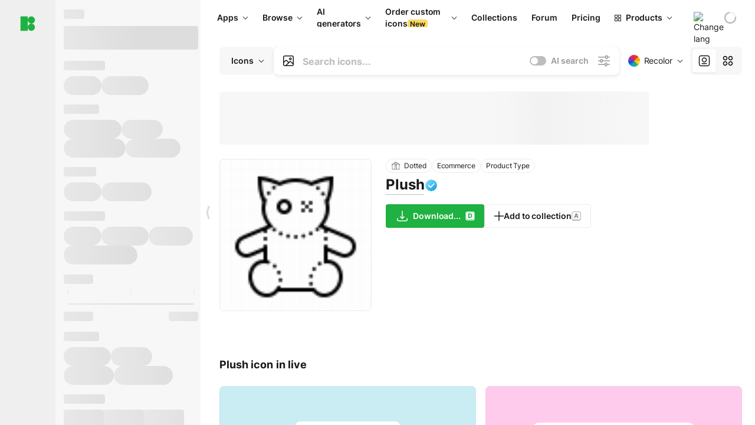

--- FILE ---
content_type: text/html;charset=utf-8
request_url: https://icons8.com/icon/44478/plush
body_size: 582332
content:
<!DOCTYPE html><html  lang="en"><head><meta charset="utf-8">
<meta name="viewport" content="width=device-width, initial-scale=1">
<script type="importmap">{"imports":{"#entry":"https://maxst.icons8.com/_nuxt/icon/CZ6BK4Z7.js"}}</script>
<title>Plush icon in Dotted Style</title>
<link rel="preconnect" href="https://maxst.icons8.com">
<link rel="preconnect" href="https://goodies.icons8.com">
<style>/*! normalize.css v8.0.1 | MIT License | github.com/necolas/normalize.css */html{line-height:1.15;-webkit-text-size-adjust:100%}body{margin:0}main{display:block}h1{font-size:2em;margin:.67em 0}hr{box-sizing:initial;height:0;overflow:visible}pre{font-family:monospace,monospace;font-size:1em}a{background-color:initial}abbr[title]{border-bottom:none;text-decoration:underline;-webkit-text-decoration:underline dotted;text-decoration:underline dotted}b,strong{font-weight:bolder}code,kbd,samp{font-family:monospace,monospace;font-size:1em}small{font-size:80%}sub,sup{font-size:75%;line-height:0;position:relative;vertical-align:initial}sub{bottom:-.25em}sup{top:-.5em}img{border-style:none}button,input,optgroup,select,textarea{font-family:inherit;font-size:100%;line-height:1.15;margin:0}button,input{overflow:visible}button,select{text-transform:none}[type=button],[type=reset],[type=submit],button{-webkit-appearance:button}[type=button]::-moz-focus-inner,[type=reset]::-moz-focus-inner,[type=submit]::-moz-focus-inner,button::-moz-focus-inner{border-style:none;padding:0}[type=button]:-moz-focusring,[type=reset]:-moz-focusring,[type=submit]:-moz-focusring,button:-moz-focusring{outline:1px dotted ButtonText}fieldset{padding:.35em .75em .625em}legend{box-sizing:border-box;color:inherit;display:table;max-width:100%;padding:0;white-space:normal}progress{vertical-align:initial}textarea{overflow:auto}[type=checkbox],[type=radio]{box-sizing:border-box;padding:0}[type=number]::-webkit-inner-spin-button,[type=number]::-webkit-outer-spin-button{height:auto}[type=search]{-webkit-appearance:textfield;outline-offset:-2px}[type=search]::-webkit-search-decoration{-webkit-appearance:none}::-webkit-file-upload-button{-webkit-appearance:button;font:inherit}details{display:block}summary{display:list-item}[hidden],template{display:none}</style>
<style>:root{--c-white:#fff;--c-transparent-black_100:#00000008;--c-transparent-black_200:#00000014;--c-transparent-black_300:#00000026;--c-transparent-black_400:#00000042;--c-transparent-black_500:#0006;--c-transparent-black_600:#0000008c;--c-transparent-black_700:#000000b3;--c-transparent-black_800:#000c;--c-transparent-black_900:#000000e6;--c-black_100:#f7f7f7;--c-black_200:#ebebeb;--c-black_300:#d9d9d9;--c-black_400:#bdbdbd;--c-black_500:#999;--c-black_600:#737373;--c-black_700:#4d4d4d;--c-black_800:#333;--c-black_900:#1a1a1a;--c-green_100:#e7f9eb;--c-green_200:#c3efcd;--c-green_300:#88dd9f;--c-green_400:#47d16c;--c-green_500:#1fb141;--c-green_600:#189a2e;--c-green_700:#0d731e;--c-green_800:#085e16;--c-green_900:#04490f;--c-red_100:#ffe3e3;--c-red_200:#ffbdbd;--c-red_300:#ff9b9b;--c-red_400:#f86a6a;--c-red_500:#ef4e4e;--c-red_600:#e12d39;--c-red_700:#cf1124;--c-red_800:#ab091e;--c-red_900:#8a041a;--c-yellow_100:#fffbea;--c-yellow_200:#fff3c4;--c-yellow_300:#fce588;--c-yellow_400:#fadb5f;--c-yellow_500:#f7c948;--c-yellow_600:#f0b429;--c-yellow_700:#de911d;--c-yellow_800:#cb6e17;--c-yellow_900:#b44d12;--c-blue_100:#e6f6ff;--c-blue_200:#bae3ff;--c-blue_300:#7cc4fa;--c-blue_400:#47a3f3;--c-blue_500:#2186eb;--c-blue_600:#0967d2;--c-blue_700:#0552b5;--c-blue_800:#03449e;--c-blue_900:#01337d;--c-body:var(--c-white);--c-text:var(--c-black_900);--spacer-2xs:.25rem;--spacer-xs:.5rem;--spacer-sm:1rem;--spacer-base:1.5rem;--spacer-lg:2rem;--spacer-xl:2.5rem;--spacer-2xl:5rem;--spacer-3xl:10rem;--font-family-primary:"Roboto",serif;--font-family-secondary:"Raleway",sans-serif;--font-family-legacy:"Inter",sans-serif;--font-light:300;--font-normal:400;--font-medium:500;--font-semibold:600;--font-bold:700;--font-extra-bold:800;--font-extra-extra-bold:900;--font-2xs:.625rem;--font-xs:.75rem;--font-sm:.875rem;--font-base:1rem;--font-lg:1.125rem;--font-xl:1.5rem;--h1-font-size:2rem;--h2-font-size:1.5rem;--h3-font-size:1rem;--h4-font-size:.875rem;--h5-font-size:.75rem;--h6-font-size:.75rem;--p-line-height:24px;--ui-14-line-height:20px;--h1-line-height:40px;--h2-line-height:32px;--h3-line-height:24px;--h4-line-height:20px}@media (min-width:1024px){:root{--h1-font-size:2.5rem;--h2-font-size:1.5rem;--h3-font-size:1.125rem;--h4-font-size:.875rem;--h1-line-height:48px}}</style>
<style>:root{--c-white:#fff;--c-transparent-black_100:#00000008;--c-transparent-black_200:#00000014;--c-transparent-black_300:#00000026;--c-transparent-black_400:#00000042;--c-transparent-black_500:#0006;--c-transparent-black_600:#0000008c;--c-transparent-black_700:#000000b3;--c-transparent-black_800:#000c;--c-transparent-black_900:#000000e6;--c-black_100:#f7f7f7;--c-black_200:#ebebeb;--c-black_300:#d9d9d9;--c-black_400:#bdbdbd;--c-black_500:#999;--c-black_600:#737373;--c-black_700:#4d4d4d;--c-black_800:#333;--c-black_900:#1a1a1a;--c-green_100:#e7f9eb;--c-green_200:#c3efcd;--c-green_300:#88dd9f;--c-green_400:#47d16c;--c-green_500:#1fb141;--c-green_600:#189a2e;--c-green_700:#0d731e;--c-green_800:#085e16;--c-green_900:#04490f;--c-red_100:#ffe3e3;--c-red_200:#ffbdbd;--c-red_300:#ff9b9b;--c-red_400:#f86a6a;--c-red_500:#ef4e4e;--c-red_600:#e12d39;--c-red_700:#cf1124;--c-red_800:#ab091e;--c-red_900:#8a041a;--c-yellow_100:#fffbea;--c-yellow_200:#fff3c4;--c-yellow_300:#fce588;--c-yellow_400:#fadb5f;--c-yellow_500:#f7c948;--c-yellow_600:#f0b429;--c-yellow_700:#de911d;--c-yellow_800:#cb6e17;--c-yellow_900:#b44d12;--c-blue_100:#e6f6ff;--c-blue_200:#bae3ff;--c-blue_300:#7cc4fa;--c-blue_400:#47a3f3;--c-blue_500:#2186eb;--c-blue_600:#0967d2;--c-blue_700:#0552b5;--c-blue_800:#03449e;--c-blue_900:#01337d;--c-body:var(--c-white);--c-text:var(--c-black_900);--spacer-2xs:.25rem;--spacer-xs:.5rem;--spacer-sm:1rem;--spacer-base:1.5rem;--spacer-lg:2rem;--spacer-xl:2.5rem;--spacer-2xl:5rem;--spacer-3xl:10rem;--font-family-primary:Inter,apple-system,BlinkMacSystemFont,Helvetica Neue,Segoe UI,Fira Sans,Roboto,Oxygen,Ubuntu,Droid Sans,Arial,sans-serif;--font-family-secondary:Inter,apple-system,BlinkMacSystemFont,Helvetica Neue,Segoe UI,Fira Sans,Roboto,Oxygen,Ubuntu,Droid Sans,Arial,sans-serif;--font-light:300;--font-normal:400;--font-medium:500;--font-semibold:600;--font-bold:700;--font-extra-bold:800;--font-extra-extra-bold:900;--font-2xs:.625rem;--font-xs:.75rem;--font-sm:.875rem;--font-base:1rem;--font-lg:1.125rem;--font-xl:1.5rem;--h1-font-size:2rem;--h2-font-size:1.5rem;--h3-font-size:1rem;--h4-font-size:.875rem;--h5-font-size:.75rem;--h6-font-size:.75rem;--h1-line-height:40px;--h2-line-height:32px;--h3-line-height:24px;--h4-line-height:20px;--p-line-height:24px;--ui-14-line-height:20px;--font-h1:var(--font-h1-weight,900) var(--font-h1-size,2rem)/var(--font-h1-line-height,40px) var(--font-h1-family,var(--font-family-primary));--font-h2:var(--font-h2-weight,700) var(--font-h2-size,1.5rem)/var(--font-h2-line-height,32px) var(--font-h2-family,var(--font-family-primary));--font-h3:var(--font-h3-weight,700) var(--font-h3-size,1rem)/var(--font-h3-line-height,24px) var(--font-h3-family,var(--font-family-primary));--font-h4:var(--font-h4-weight,700) var(--font-h4-size,.875rem)/var(--font-h4-line-height,20px) var(--font-h4-family,var(--font-family-primary));--font-p:var(--font-p-weight,400) var(--font-p-size,var(--font-base))/var(--font-p-line-height,var(--p-line-height)) var(--font-p-family,var(--font-family-primary));--font-ui-14-regular:var(--font-ui-14-regular-weight,400) var(--font-ui-14-regular-size,var(--font-sm))/var(--font-ui-14-regular-line-height,var(--ui-14-line-height)) var(--font-ui-14-regular-family,var(--font-family-primary));--font-ui-14-semibold:var(--font-ui-14-semibold-weight,600) var(--font-ui-14-semibold-size,var(--font-sm))/var(--font-ui-14-semibold-line-height,var(--ui-14-line-height)) var(--font-ui-14-semibold-family,var(--font-family-primary));--font-ui-12-regular:var(--font-ui-12-regular-weight,400) var(--font-ui-12-regular-size,var(--font-xs))/var(--font-ui-12-regular-line-height,var(--ui-12-line-height)) var(--font-ui-12-regular-family,var(--font-family-primary));--font-ui-12-semibold:var(--font-ui-12-semibold-weight,600) var(--font-ui-12-semibold-size,var(--font-xs))/var(--font-ui-12-semibold-line-height,var(--ui-12-line-height)) var(--font-ui-12-semibold-family,var(--font-family-primary));--font-h1-marketing:var(--font-h1-marketing-weight,900) var(--font-h1-marketing-size,3.5rem)/var(--font-h1-marketing-line-height,4rem) var(--font-h1-marketing-family,var(--font-family-primary));--font-h2-marketing:var(--font-h2-marketing-weight,900) var(--font-h2-marketing-size,2rem)/var(--font-h2-marketing-line-height,2.5rem) var(--font-h2-marketing-family,var(--font-family-primary));--font-h3-marketing:var(--font-h3-marketing-weight,700) var(--font-h3-marketing-size,1.5rem)/var(--font-h3-marketing-line-height,2rem) var(--font-h3-marketing-family,var(--font-family-primary));--font-marketing-paragraph-24:var(--font-marketing-paragraph-24-weight,500) var(--font-marketing-paragraph-24-size,1.5rem)/var(--font-marketing-paragraph-24-line-height,2.125rem) var(--font-marketing-paragraph-24-family,var(--font-family-primary));--font-marketing-paragraph-20:var(--font-marketing-paragraph-20-weight,500) var(--font-marketing-paragraph-20-size,1.25rem)/var(--font-marketing-paragraph-20-line-height,1.75rem) var(--font-marketing-paragraph-20-family,var(--font-family-primary));--font-marketing-ui18-bold:var(--font-marketing-ui18-bold-weight,700) var(--font-marketing-ui18-bold-size,1.125rem)/var(--font-marketing-ui18-bold-line-height,1.5rem) var(--font-marketing-ui18-bold-family,var(--font-family-primary))}@media (min-width:1024px){:root{--h1-font-size:2.5rem;--h2-font-size:1.5rem;--h3-font-size:1.125rem;--h4-font-size:.875rem;--font-h1-size:2.5rem;--font-h2-size:1.5rem;--font-h3-size:1.125rem;--font-h4-size:.875rem;--h1-line-height:48px;--font-h1-line-height:48px}}@font-face{font-display:swap;font-family:Inter;font-style:normal;font-weight:100 900;src:url(https://goodies.icons8.com/web/common/fonts/Inter-Variable.woff2) format("woff2-variations"),url(https://goodies.icons8.com/web/common/fonts/Inter-Variable.woff) format("woff-variations"),url(https://goodies.icons8.com/web/common/fonts/Inter-Variable.ttf) format("truetype-variations")}*{font-family:Inter,apple-system,BlinkMacSystemFont,Helvetica Neue,Segoe UI,Fira Sans,Roboto,Oxygen,Ubuntu,Droid Sans,Arial,sans-serif}.center{align-items:center;display:flex;justify-content:center}@media (min-width:1024px){.mobile-only{display:none!important}}@media (max-width:1023px){.desktop-only{display:none!important}}</style>
<style>:root{--height-scroll-wrap:100%;--scroll-width:8px;--scroll-color-thumb-default:#00000026;--scroll-color-thumb-hover:#00000042;--scroll-color-thumb-active:#0006;--scroll-color-track-default:#0000;--scroll-color-track-hover:#0000;--scroll-color-track-active:#0000;--scroll-border-radius-thumb:4px;--scroll-border-radius-track:4px;--scroll-auto-hide:visible}.i8-scroll{height:var(--height-scroll-wrap);overflow:auto}.i8-scroll::-webkit-scrollbar{width:calc(var(--scroll-width) + 2px)}.i8-scroll::-webkit-scrollbar-thumb,.i8-scroll::-webkit-scrollbar-track{visibility:var(--scroll-auto-hide)}.i8-scroll:hover::-webkit-scrollbar-thumb,.i8-scroll:hover::-webkit-scrollbar-track{visibility:visible}.i8-scroll::-webkit-scrollbar-thumb{background-clip:padding-box;background-color:var(--scroll-color-thumb-default);border:2px solid #0000;border-radius:var(--scroll-border-radius-thumb)}.i8-scroll::-webkit-scrollbar-thumb:hover{background-color:var(--scroll-color-thumb-hover)}.i8-scroll::-webkit-scrollbar-thumb:active{background-color:var(--scroll-color-thumb-active)}.i8-scroll::-webkit-scrollbar-track{background-color:var(--scroll-color-track-default);border-radius:var(--scroll-border-radius-track)}.i8-scroll::-webkit-scrollbar-track:hover{background-color:var(--scroll-color-track-hover)}.i8-scroll::-webkit-scrollbar-track:active{background-color:var(--scroll-color-track-active)}@supports (not selector(::-webkit-scrollbar)){.i8-scroll{scrollbar-color:var(--scroll-color-thumb-default) var(--scroll-color-track-default);scrollbar-width:var(--scroll-width)}}</style>
<style>.i8-header{--i8-header-elements-gap:.75rem;--i8-header-color:var(--i8-header-custom-color,#1a1a1a);--i8-header-content-padding:1.25rem;--i8-header-control-radius:4px;--i8-header-height:60px;--i8header-control-hover-background:#0000000a;--dropdown-toggle-pseudo-background-color:var(--i8-header-color);color:var(--i8-header-color);position:relative;z-index:500}.i8-header.has-dropdown,.i8-header.mobile-open{background:#fff}.i8-header__content{align-items:center;display:flex;gap:var(--i8-header-elements-gap);justify-content:space-between;max-height:3.75rem;padding:var(--i8-header-content-padding)}.i8-header__links{flex-grow:1;margin-left:.5rem}.i8-header__controls{display:flex;margin-left:auto}.i8-header__products-trigger{display:none;--dropdown-display:none;margin-left:auto;margin-right:-.5rem}.i8-header__language{margin-left:20px;--dropdown-height:1.25rem}.i8-header__login{display:none!important;margin-left:20px}.i8-header__burger{align-self:center;display:block;margin-left:16px}.i8-header__mobile-nav{display:none}.i8-header .i8-header-logo,.i8-header__right-info{align-items:center;display:flex}.i8-header .i8-header-logo{color:var(--i8-header-color);font-size:12px;font-weight:800;line-height:1;text-decoration:none;text-transform:uppercase}.i8-header .i8-header-logo .icon{display:block;height:18px;width:18px}.i8-header .i8-header-logo svg{display:block;height:100%;width:100%;fill:var(--i8-header-logo-fill,#1fb141)}.i8-header .i8-header-logo .text{margin-left:10px;text-transform:uppercase}.i8-header .i8-header-nav{align-items:normal;overflow:hidden}.i8-header .i8-header-nav:has(.i8-dropdown__content--is-open){overflow:visible}.i8-header .i8-header-nav{--i8-header-navlink-color:var(--i8-header-link-color,var(--i8-header-color))}.i8-header .i8-header-nav__link{align-items:center;border-radius:var(--i8-header-control-radius);color:var(--i8-header-navlink-color);display:flex;font:var(--font-ui-14-regular);font-weight:600;gap:4px;padding:0 .75rem;text-decoration:none;transition:background-color .1s ease;white-space:nowrap}.i8-header .i8-header-nav__link:hover{background-color:var(--i8header-control-hover-background)}.i8-header .i8-header-nav__link.is-pricing{margin-left:auto}.i8-header .i8-header-nav__link.is-overflow{opacity:0;pointer-events:none;position:absolute}.i8-header .i8-header-nav__link.is-hidden{display:none}.i8-header .i8-header-nav__link--more{font-weight:400;height:28px;padding:0 8px}.i8-header .i8-header-nav__more{--dropdown-content-width:fit-content}.i8-header .i8-header-nav__more.is-transparent{opacity:0}.i8-header .i8-header-nav__more .i8-dropdown__wrap{position:static}.i8-header .i8-header-nav__more .i8-dropdown__content{min-width:140px;transform:translate(-40px)}.i8-header .i8-header-nav__more .i8-dropdown__label{font-size:14px;font-weight:600;line-height:1}.i8-header .i8-header-nav__separator{background-color:var(--c-transparent-black_200);height:1px;margin:8px}.i8-header .i8-header-nav__group-header{color:#000;font-size:14px;font-weight:800;letter-spacing:.5px;line-height:16px;padding:6px 8px 4px;-webkit-user-select:none;user-select:none}.i8-header .i8-header-nav__dropdown.is-overflow,.i8-header .i8-nav-dropdown-simple.is-overflow{opacity:0;pointer-events:none;position:absolute}.i8-header .i8-navigation{display:none}@media screen and (min-width:1024px){.i8-header .i8-navigation{display:flex}}.i8-header .i8-flag{height:var(--flag-size,16px);width:var(--flag-size,16px)}.i8-header .i8-header-products__label{font:var(--font-ui-14-regular);font-weight:600}.i8-header .i8-header-products__icon{--icon-size:11px;margin-right:.5rem}.i8-header .i8-header-products :deep(.i8-dropdown__content){background:var(--c-black_100)}.i8-header .i8-header-products__content{overflow-x:hidden;width:100%}.i8-header .i8-header-products__tab-controls{border-bottom:1px solid var(--c-transparent-black_200);display:flex;justify-content:center;margin:0 calc(50% - 50vw + .5px);padding:.875rem 0}.i8-header .i8-header-products__tab-control{--button-font-weight:400;text-decoration:none}.i8-header .i8-nav-dropdown-simple{--dropdown-font-weight:var(--font-semibold);--dropdown-content-width:224px;--dropdown-content-padding:8px}.i8-header .i8-nav-dropdown-simple__link{color:var(--i8header-color-dropdown);text-decoration:none}.i8-header .i8-nav-dropdown-simple__badge{margin-left:6px}.i8-header .i8-nav-dropdown-simple__separator{background-color:var(--c-transparent-black_200);height:1px;margin:8px}.i8-header .i8-nav-dropdown{--dropdown-content-maxheight:auto;--dropdown-content-margin:0;--dropdown-background-active:#0000}.i8-header .language-select{--dropdown-content-left:50%;--dropdown-content-transform:translate(-50%)}.i8-header .i8-menu-language{position:relative}.i8-header .i8-menu-language .languages{background:#fff;border:1px solid #f7f7f7;border-radius:4px;box-shadow:0 0 1px #6060604f,0 12px 24px -6px #60606026;padding:12px 8px;width:144px}.i8-header .i8-menu-language .languages.has-flags{width:160px}.i8-header .i8-menu-language .language-target{align-items:center;cursor:pointer;display:flex;outline:0}.i8-header .i8-menu-language .language-target img{display:inline-block;height:20px;vertical-align:middle;width:20px}.i8-header .i8-menu-language .language{align-items:center;border-radius:4px;color:#1a1a1a;display:flex;font-size:14px;font-weight:400;letter-spacing:-.006em;line-height:20px;padding:4px 8px;text-decoration:none;transition:background .1s ease}.i8-header .i8-menu-language .language:hover{background:#00000008}.i8-header .i8-menu-language .language.is-active{font-weight:600}.i8-header .i8-menu-language .language img{display:block;flex-shrink:0;height:16px;margin-right:8px;width:16px}.i8-header .i8-menu-language .language .icon-check{display:block;height:16px;margin-left:auto;width:16px}.i8-header .i8-language-select{--dropdown-item-font:var(--font-ui-14-regular);--dropdown-content-width:auto;--dropdown-content-maxheight:auto}.i8-header .option-flag{margin-right:8px}.i8-header .checkmark{margin-left:20px}.i8-header .current-flag{--flag-size:20px}.i8-header .dropdown-container{margin:auto;width:100%}.i8-header .i8-nav-dropdown.i8-dropdown .i8-dropdown__wrap{display:flex;flex-direction:column;position:static}.i8-header .i8-nav-dropdown.i8-dropdown .i8-dropdown__label{align-items:center;border-radius:var(--i8-header-control-radius);color:var(--i8-header-navlink-color);display:flex;flex-grow:1;font-size:14px;font-weight:600;height:auto;line-height:1;padding:0 12px;transition:background-color .1s ease}.i8-header .i8-nav-dropdown.i8-dropdown .i8-dropdown__label.i8-dropdown__label--is-open,.i8-header .i8-nav-dropdown.i8-dropdown .i8-dropdown__label:hover{background-color:var(--i8header-control-hover-background)}.i8-header .i8-nav-dropdown.i8-dropdown .i8-dropdown__icon path{stroke:var(--i8-header-navlink-color)}.i8-header .i8-nav-dropdown.i8-dropdown .i8-dropdown__content{border-radius:0;bottom:auto;box-shadow:0 0 1px #6060604f,0 12px 24px -6px #60606026;font-size:14px;left:0;line-height:20px;padding:0;right:0;top:var(--i8-header-height);width:100%}.i8-header .i8-nav-dropdown.i8-dropdown .i8-dropdown__text{align-items:center;display:flex;white-space:nowrap}.i8-header .i8-header-products__tab-control--active{--button-background:var(--c-transparent-black_200);--button-font-weight:600}.i8-header .i8-header-login{min-width:32px}@media screen and (max-width:1024px){.i8-header .i8-header-login{margin-bottom:16px;max-width:none}}.i8-header .user{align-items:center;display:flex}@media (max-width:1023px){.i8-header .user{border:1px solid var(--c-transparent-black_200);border-radius:.25rem;justify-content:center;padding:.5rem}}.i8-header .user-loading{align-self:center;display:block;margin:unset!important}.i8-header .username{color:var(--i8-header-color);font-size:14px;font-weight:600;margin-left:8px;overflow:hidden;text-decoration:none;text-overflow:ellipsis;white-space:nowrap}@media screen and (min-width:1024px){.i8-header .username{display:none}}.i8-header .userpic{flex-shrink:0}.i8-header .login-button{background-color:var(--i8-login-background,#fff);border:1px solid var(--i8-login-border-color,#00000014);border-radius:var(--i8-header-control-radius);color:var(--i8-header-color);cursor:pointer;display:block;font-size:14px;font-weight:600;padding:10px 15px;transition:background-color .1s ease;white-space:nowrap;width:100%}.i8-header .login-button:hover{background-color:var(--i8-login-background-hover,#00000008)}@media screen and (min-width:1024px){.i8-header .login-button{padding:6px 15px;width:auto}.i8-header .i8-header{--i8-header-elements-gap:1.75rem;--i8-header-content-padding:.875rem 1.5rem}.i8-header .i8-header__products-trigger{display:block;--dropdown-display:block}.i8-header .i8-header__language{--dropdown-height:2rem}.i8-header .i8-header__login{display:flex!important}.i8-header .i8-header__burger{display:none}}@media screen and (max-width:1024px){.i8-header .i8-header__mobile-nav.is-open{display:block}}.i8-header .visually-hidden{height:1px;margin:-1px;overflow:hidden;position:absolute;width:1px;clip:rect(0 0 0 0);border:0;white-space:nowrap}@keyframes spin{0%{transform:rotate(0)}to{transform:rotate(1turn)}}.i8-header .i8-loader{animation:spin 1s linear infinite;border-radius:50%;margin:auto}</style>
<style>.i8-user-pic{position:relative}.i8-user-pic__trigger{align-items:center;border:none;border-radius:100%;color:#fff;cursor:pointer;display:flex;font-size:15px;font-weight:600;height:1.5rem;justify-content:center;line-height:15px;text-decoration:none;text-transform:uppercase;width:1.5rem}@media screen and (min-width:1024px){.i8-user-pic__trigger{height:2rem;width:2rem}}.i8-user-pic__popup{background-color:var(--c-white);border:1px solid var(--c-transparent-black_200);border-radius:8px;box-shadow:0 12px 24px -6px #60606026;display:none;flex-direction:column;padding:8px;position:absolute;right:0;top:calc(100% + 8px)}.is-opened .i8-user-pic__popup{display:flex}.i8-user-pic__logout,.i8-user-pic__profile{background-color:initial;border:none;border-radius:4px;color:inherit;cursor:pointer;font-size:14px;line-height:20px;min-width:104px;padding:4px 8px;text-align:left;text-decoration:none;transition:.2s}.i8-user-pic__logout:hover,.i8-user-pic__profile:hover{background-color:var(--c-transparent-black_100)}</style>
<style>@keyframes spin{0%{transform:rotate(0)}to{transform:rotate(1turn)}}.header-cache-wrap{display:flex;width:100%}.app-icons-menu{--i8-mobile-nav-padding:24px 20px 106px;-webkit-backdrop-filter:blur(16px);backdrop-filter:blur(16px);background:#ffffffe0;pointer-events:auto;width:100%;z-index:11}@media (max-width:979px){.app-icons-menu{border:1px solid #00000014}}@media (max-width:1520px){.app-icons-menu :deep(.i8-nav-dropdown-content .card){width:100%}}.app-icons-menu :deep(.i8-dropdown__content){background:var(--c-white)}.i8-mobile-nav{max-height:calc(100vh - var(--i8-header-height, 60px));overflow-y:auto}.mob-navs{border-bottom:1px solid var(--c-transparent-black_200);font-size:var(--font-sm);margin-bottom:1rem;padding-bottom:1.5rem}.mob-navs>a{color:var(--c-text);display:block;font-weight:700}.mob-navs>a:not(:first-child){margin-top:1rem}.submenu{background:var(--c-white);height:100%;height:100vh;left:0;overflow:hidden;position:fixed;top:0;transform:translate(100%);transition:all .2s;width:100%;z-index:21}.submenu--active{transform:translate(0)}.submenu-head{align-items:center;display:flex;justify-content:space-between;padding:18px 20px}.arrow-back{display:block;height:24px;width:24px}.category{font-size:var(--font-sm);font-weight:var(--font-semibold);letter-spacing:-.006em;line-height:20px}.close-cross{display:block;height:24px;width:24px}#filter .list{max-height:calc(100vh - 60px)}#filter .list .list-item{color:var(--c-transparent-black_900);font-size:var(--font-sm);font-weight:var(--font-normal);padding:0 12px}#filter .list .list-item:last-child{margin-bottom:5px}.i8-header-logo .icon{height:20px;width:20px}</style>
<style>:root{--c-icon-bg:#373636}@keyframes spin{0%{transform:rotate(0)}to{transform:rotate(1turn)}}h1,h2,h3,h4,h5,h6{font-family:inherit}h1,h2{color:#000;font-size:42px;font-weight:700;margin:1rem 0;text-align:center}@media (max-width:800px){h1,h2{font-size:32px}}h3{font-size:28px}h5,h6{font-family:400px;font-size:15px;letter-spacing:2px;text-align:center;text-transform:uppercase}h6{letter-spacing:4px;margin:2rem 0}p{margin:12px 0}b,strong{font-weight:500}code,pre{font-family:Monaco,monospace;font-size:14px}input,select,textarea{border:1px solid #d8d8d8;outline:none;transition:all .3s ease}input,select{border-radius:6px;height:32px;line-height:32px;padding:0 .5rem}input:focus,select:focus{border-color:#5ca3fd}textarea{border-radius:3px;line-height:24px;width:100%}.hotkey-animation{animation:highlight .5s ease-in-out}@keyframes highlight{0%{background-color:#00000014}to{background-color:inherit}}@keyframes shimmerAnimation{0%{background-position:-468px 0}to{background-position:468px 0}}.v-enter-active,.v-leave-active{transition:opacity .4s ease}.v-enter-from,.v-leave-to{opacity:0}.ca-image{height:256px;offset-anchor:left top;offset-distance:0;offset-rotate:0deg;position:fixed;width:256px;z-index:100}.ca-image--animate{animation-fill-mode:forwards;animation-name:ca-offset;animation-timing-function:cubic-bezier(.3,0,1,1.1)}.ca-badge{background:var(--c-red_500);border-radius:22px;height:22px;opacity:0;position:fixed;width:22px;z-index:101}.ca-badge:before{align-items:center;color:var(--c-white);content:"+1";display:flex;font-size:var(--font-xs);inset:0;justify-content:center;position:absolute}.ca-badge--animate{animation-fill-mode:forwards;animation-name:ca-pulse;animation-timing-function:ease}@keyframes ca-offset{0%{offset-distance:0;transform:scale(1)}15%{transform:scale(.95)}30%{offset-distance:0;transform:scale(1.1)}90%{opacity:1}to{offset-distance:100%;opacity:0;transform:scale(.1)}}@keyframes ca-pulse{0%{opacity:1;transform:scale(.1)}15%{transform:scale(1.25)}20%{transform:scale(1)}30%{opacity:1;transform:translateY(0)}to{opacity:0;transform:translateY(-40px)}}:root{--actual-scrollbar-width:10px}@supports not selector(::-webkit-scrollbar){:root{--actual-scrollbar-width:0px}}*,:after,:before{box-sizing:border-box}:focus{outline:none}a{color:#28b351;cursor:pointer;transition:border .3s ease}a,a:hover{text-decoration:none}body{color:#000;flex-direction:column;font-size:16px;height:100%;line-height:1.5;margin:0;padding:0}div.crisp-client .crisp-1rjpbb7[data-full-view=false][data-position-reverse=false] .crisp-1rf4xdh .crisp-ewasyx,div.crisp-client .crisp-1rjpbb7[data-full-view=false][data-position-reverse=false] .crisp-1rf4xdh .crisp-kquevr{margin-right:0!important;right:20px!important}body.mobile-filter-active .crisp{position:relative;z-index:-1}.tooltip-hotkey{text-align:center}.tooltip-hotkey img{position:relative;top:2px}</style>
<style>@keyframes spin-cc8054b7{0%{transform:rotate(0)}to{transform:rotate(1turn)}}.overlay[data-v-cc8054b7]{background:#00000059;height:100vh;left:0;opacity:1;position:fixed;top:0;width:100%;z-index:999}.app-modal-container[data-v-cc8054b7]{font-size:1rem;left:50%;max-height:95%;max-width:95%;min-width:18rem;position:absolute;text-align:left;top:50%;transform:translate(-50%,-50%)}.app-modal-container.is-scrollable[data-v-cc8054b7]{border-radius:8px;overflow-y:auto}.app-modal[data-v-cc8054b7]{background:#fff;border-radius:8px;box-shadow:0 20px 60px -2px #1b213a66;padding:2rem}.app-modal.is-big[data-v-cc8054b7]{padding:32px 40px 44px}.app-modal.is-no-bottom-padding[data-v-cc8054b7]{padding-bottom:0}.app-modal.is-center[data-v-cc8054b7]{text-align:center}.app-modal.is-center>.app-icon[data-v-cc8054b7]{margin:0 auto}.app-modal[data-v-cc8054b7] .title{color:#000;line-height:40px;margin:0 0 .5rem}.app-modal[data-v-cc8054b7] .description{font-size:18px;line-height:26px;margin-bottom:24px}.close[data-v-cc8054b7]{cursor:pointer;height:13.75px;position:absolute;right:28px;text-align:center;top:24px;width:13.75px}.close[data-v-cc8054b7]>svg{fill:#979494;transition:all .3s ease}.close[data-v-cc8054b7]>svg:hover{fill:#000!important}.close.is-outside[data-v-cc8054b7]{bottom:100%;color:#444;font-size:34px;font-weight:300;right:0;top:auto}.close.is-outside[data-v-cc8054b7]:hover{background-color:#0000000d}@media (min-width:500px){.close.is-bold[data-v-cc8054b7]{align-items:center;background:#fff;border-radius:50%;display:flex;height:44px;justify-content:center;right:-68px;top:0;width:44px}.close.is-bold[data-v-cc8054b7] svg{max-height:12px;max-width:12px}}.app-modal-enter-active[data-v-cc8054b7],.app-modal-leave-active[data-v-cc8054b7]{transition:all .2s}.app-modal-enter[data-v-cc8054b7],.app-modal-leave-active[data-v-cc8054b7]{opacity:0}.login-modal.app-modal[data-v-cc8054b7]{padding:0}</style>
<style>.app-popup{align-items:stretch;display:flex;position:relative}.app-popup .app-menu-button .app-popup-content{top:40px}.app-popup .app-popup-toggle{align-items:stretch;cursor:pointer;display:flex;position:relative}.app-popup .app-popup-arrow{height:11px;margin-top:-1px;position:absolute;right:8px;top:43%;width:6px}.app-popup .app-popup-arrow svg{height:100%;width:100%;fill:currentColor;vertical-align:top}.app-popup .app-popup-content{background:#fff;border-radius:6px;box-shadow:0 4px 24px -4px #0000004d;color:#000;left:0;margin-top:2px;overflow:hidden;position:absolute;top:100%;z-index:4}.app-popup .app-popup-content.is-dark{background:#242424;box-shadow:0 4px 16px -4px #0000004d;color:#fff}.app-popup .app-popup-content.is-center{left:50%;top:50%;transform:translate(-50%,-52%) scale(1)}.app-popup .app-popup-content.is-custom-collection{inset:auto 0 0 auto}.app-popup .app-popup-content.is-top{bottom:100%;left:0;margin-bottom:2px;margin-top:0;top:auto}.app-popup .app-popup-content.is-top-center{bottom:100%;left:50%;margin-bottom:2px;margin-top:0;top:auto;transform:translate(-50%) scale(1)}.app-popup .app-popup-content.is-bottom-center{bottom:auto;left:50%;margin-bottom:0;margin-top:2px;top:100%;transform:translate(-50%) scale(1)}.app-popup .app-popup-content .is-bottom-left-projects,.app-popup .app-popup-content.is-bottom-left{inset:100% auto auto 0;margin-bottom:0;margin-top:2px}.app-popup .app-popup-content.is-bottom-left-projects{z-index:5}.app-popup .app-popup-content.is-bottom-right,.app-popup .app-popup-content.is-bottom-right-menu{inset:100% -35px auto auto;margin-bottom:0;margin-top:2px}@media (max-width:900px){.app-popup .app-popup-content.is-bottom-right-menu{width:580px}}@media (max-width:800px){.app-popup .app-popup-content.is-bottom-right-menu{border-radius:0;box-shadow:none;height:calc(100vh - 56px);inset:35px -19px auto auto;margin-bottom:0;margin-top:2px;width:375px}}.app-popup .app-popup-content.is-top-middle{bottom:-110%;left:0;margin-bottom:2px;margin-top:0;top:auto}.app-popup .app-popup-content.is-effects{inset:100% -7px auto auto;margin-bottom:0;margin-top:2px}.app-popup-enter-active,.app-popup-leave-active{transition:all .3s ease-in-out}.app-popup-enter,.app-popup-leave-to{opacity:0;transform:translateY(-16px) scale(.97)}.app-popup-enter.is-bottom-left,.app-popup-enter.is-bottom-right,.app-popup-leave-to.is-bottom-left,.app-popup-leave-to.is-bottom-right{transform:translateY(-10px) scale(.97)}</style>
<style>@keyframes spin{0%{transform:rotate(0)}to{transform:rotate(1turn)}}body{color:#000;font-size:16px;line-height:1.5;margin:0;padding:0}*,:after,:before{box-sizing:border-box}:focus{outline:none}</style>
<style>.i8-icon{background:#0000;box-sizing:border-box;display:flex;height:var(--icon-height,var(--icon-size,1rem));position:var(--icon-position,relative);width:var(--icon-width,var(--icon-size,1rem));fill:var(--icon-color,var(--c-black_900))}.i8-icon img,.i8-icon svg{height:inherit;width:inherit}</style>
<style>.i8-loader__circular{animation:var(--loader-curcular-animation,rotate 2s linear infinite);transform-origin:var(--loader-curcular-transofrm-origin,center center)}.i8-loader__path{stroke-dasharray:var(--loader-path-stroke-dasharray,1,200);stroke-dashoffset:var(--loader-path-stroke-dashoffset,0);animation:var(--loader-path-animation,dash 1.5s ease-in-out infinite,6s ease-in-out infinite);stroke-linecap:var(--loader-path-stroke-linecap,square)}@keyframes rotate{to{transform:rotate(1turn)}}@keyframes dash{0%{stroke-dasharray:1,200;stroke-dashoffset:0}50%{stroke-dasharray:89,200;stroke-dashoffset:-35px}to{stroke-dasharray:89,200;stroke-dashoffset:-104px}}</style>
<style>.i8-dropdown-item[data-v-07254b40]{align-items:var(--dropdown-item-align-items,center);border-radius:var(--dropdown-item-border-radius,4px);color:var(--dropdown-item-color,var(--c-black_900));cursor:var(--dropdown-item-cursor,pointer);display:var(--dropdown-item-display,flex);font:var(--dropdown-item-font,var(--dropdown-item-font-weight,normal) var(--dropdown-item-font-size,var(--dropdown-item-font-size,14px))/var(--dropdown-item-font-line-height,var(--dropdown-line-height,20px)) var(--dropdown-item-font-family,var(--font-family-legacy)));letter-spacing:var(--dropdown-item-ls,-.006em);outline:none;padding:var(--dropdown-item-padding,4px 8px);text-align:var(--dropdown-item-text-align,left);transition:all .2s ease-out}.i8-dropdown-item[data-v-07254b40]:focus,.i8-dropdown-item[data-v-07254b40]:hover{background:var(--dropdown-item-bg-hover,var(--c-transparent-black_100))}.i8-dropdown-item.is-active[data-v-07254b40]{background:var(--dropdown-item-bg-active,var(--c-transparent-black_100));font-weight:var(--dropdown-item-fw-active,var(--font-semibold))}.i8-dropdown-item.disabled[data-v-07254b40]{cursor:var(--dropdown-item-disabled-cursor,default);opacity:var(--dropdown-item-disabled-opacity,.4);pointer-events:none}.active-indicator-icon[data-v-07254b40]{margin:var(--dropdown-item-active-indicator-margin,0 0 0 auto)}</style>
<style>.i8-gradient-loader{animation-duration:1.25s;animation-fill-mode:forwards;animation-iteration-count:infinite;animation-name:i8-gradient-loader__blink;animation-timing-function:linear;background:#a9a9a9;background:linear-gradient(to right,var(--gradient-loader-background-color,#0000001a) 10%,#0000000d 18%,var(--gradient-loader-background-color,#0000001a) 33%);background-size:1000px 104px;border-radius:var(--gradient-loader-border-radius,4px);flex-shrink:var(--gradient-loader-flex-shrink,0);height:var(--gradient-loader-height,100%);position:relative;width:var(--gradient-loader-width,100%)}@keyframes i8-gradient-loader__blink{0%{background-position:-500px 0}to{background-position:500px 0}}</style>
<style>.i8-tooltip{display:inline-flex}.i8-tooltip__target{align-items:center;display:flex;gap:4px;justify-content:center;width:100%}.i8-tooltip__arrow{z-index:1}.i8-tooltip__arrow:before{background:var(--tooltip-arrow-background,var(--c-black_900));content:"";height:10px;left:0;position:absolute;top:0;transform:rotate(45deg);width:10px;z-index:-1}.i8-tooltip__content{background:var(--tooltip-content-background,var(--c-black_900));border-radius:var(--tooltip-content-border-radius,4px);color:var(--tooltip-content-color,var(--c-white));font-size:var(--tooltip-content-font-size,14px);font-weight:var(--tooltip-content-font-weight,normal);padding:var(--tooltip-content-padding,5px 10px);pointer-events:none;text-align:left;white-space:var(--tooltip-content-white-space,normal);z-index:var(--tooltip-content-z-index,1)}.i8-tooltip__content.dropdown-fade-in{animation-delay:var(--tooltip-animation-delay,0s);animation-duration:var(--tooltip-animation-duration,.25s);animation-fill-mode:backwards;animation-name:fade-in;animation-timing-function:ease}.i8-tooltip__content[data-popper-placement^=bottom] .i8-tooltip__arrow{top:-5px}.i8-tooltip__content[data-popper-placement^=bottom] .i8-tooltip__arrow:before{left:-5px}.i8-tooltip__content[data-popper-placement^=top] .i8-tooltip__arrow{bottom:5px}.i8-tooltip__content[data-popper-placement^=top] .i8-tooltip__arrow:before{left:-5px}.i8-tooltip__content[data-popper-placement^=left] .i8-tooltip__arrow{right:5px}.i8-tooltip__content[data-popper-placement^=left] .i8-tooltip__arrow:before{top:-5px}.i8-tooltip__content[data-popper-placement^=right] .i8-tooltip__arrow{left:-5px}.i8-tooltip__content[data-popper-placement^=right] .i8-tooltip__arrow:before{top:-5px}@keyframes fade-in{0%{opacity:0}to{opacity:1}}</style>
<style>.i8-dropdown{cursor:pointer;display:var(--dropdown-display,inline-block);outline:none;position:var(--dropdown-position);z-index:var(--dropdown-z-index,11)}.i8-dropdown__label{align-items:var(--dropdown-label-align-items,center);border-radius:var(--dropdown-border-radius,4px);box-sizing:var(--dropdown-label-box-sizing,border-box);display:var(--dropdown-label-display,flex);height:100%;outline:none;padding:var(--dropdown-label-padding,0 12px);transition:all .2s ease-out}.i8-dropdown__label--is-open .i8-dropdown__icon{transform:rotate(-180deg)}.i8-dropdown__label:focus:not(.i8-dropdown__label--is-open),.i8-dropdown__label:hover:not(.i8-dropdown__label--is-open){background:var(--dropdown-background-hover,var(--c-transparent-black_100))}.i8-dropdown__label--is-open,.i8-dropdown__label:active{background:var(--dropdown-background-active,var(--c-transparent-black_200))}.i8-dropdown__label--is-open .i8-dropdown__toggle:before{transform:rotate(-45deg)}.i8-dropdown__label--is-open .i8-dropdown__toggle:after{transform:rotate(45deg)}.i8-dropdown__icon{margin:var(--dropdown-icon-margin,0 0 0 auto);transition:all .2s ease-out}.i8-dropdown__icon-left{margin:var(--dropdown-icon-left-margin,0 var(--spacer-xs) 0 0);transition:all .2s ease-out}.i8-dropdown__text{margin:var(--dropdown-text-margin,0 7px 0 0);transition:all .2s ease-out}.i8-dropdown__content{background:var(--dropdown-content-background,var(--c-white));border:var(--dropdown-content-border,1px solid var(--c-black_100));border-radius:var(--dropdown-content-border-radius,4px);bottom:var(--dropdown-content-bottom,unset);box-shadow:var(--dropdown-content-shadow,0 0 1px #6060604f,0 12px 24px -6px #60606026);box-sizing:border-box;cursor:default;display:none;left:var(--dropdown-content-left,unset);margin-top:var(--dropdown-content-margin,8px);max-height:var(--dropdown-content-maxheight,280px);opacity:0;overflow-x:auto;padding:var(--dropdown-content-padding,6px 8px);position:absolute;right:var(--dropdown-content-right,unset);top:var(--dropdown-content-top,unset);transform:var(--dropdown-content-transform,none);transition:all .2s ease-out;width:var(--dropdown-content-width,100%);z-index:var(--dropdown-z-index,12)}.i8-dropdown__content--is-open{display:block;opacity:1}.i8-dropdown__content--right{left:var(--dropdown-content-right-left,100%);margin:0 0 0 var(--dropdown-content-margin,var(--spacer-xs));top:var(--dropdown-content-right-top,0)}.i8-dropdown__content--left{margin:0 var(--dropdown-content-margin,var(--spacer-xs)) 0 0;right:var(--dropdown-content-left-right,100%);top:var(--dropdown-content-left-top,0)}.i8-dropdown__content--top{bottom:var(---dropdown-content-bottom-top,100%);left:var(--dropdown-content-right-left,0);margin:0 0 var(--dropdown-content-margin,var(--spacer-xs)) 0}.i8-dropdown__chosen{align-items:var(--dropdown-chosen-align-items,center);display:flex;margin:var(--dropdown-chosen-margin,0 var(--spacer-2xs) 0 0);width:var(--dropdown-chosen-width,100%)}.i8-dropdown__chosen-close{margin:var(--dropdown-close-margin,0 0 0 auto);--icon-color:var(--c-transparent-black_400)}.i8-dropdown__chosen-close:hover{--icon-color:var(--c-transparent-black_900)}.i8-dropdown__toggle{bottom:var(--dropdown-toggle-bottom,-2px);height:var(--dropdown-toggle-height,9px);margin:var(--dropdown-toggle-margin,0 0 0 auto);min-width:var(--dropdown-toggle-width,10px);overflow:hidden;position:relative;width:var(--dropdown-toggle-width,10px)}.i8-dropdown__toggle:after,.i8-dropdown__toggle:before{background-color:var(--dropdown-toggle-pseudo-background-color,var(--c-black_900));content:"";height:var(--dropdown-toggle-pseudo-height,1px);margin:var(--dropdown-toggle-pseudo-margin,auto);position:absolute;top:var(--dropdown-toggle-pseudo-top, calc(50% - 2px) );transition:all .2s;width:var(--dropdown-toggle-pseudo-width, calc(50% + 1px) )}.i8-dropdown__toggle:before{left:var(--dropdown-toggle-before-left,0);transform:var(--dropdown-toggle-before-transfrom,rotate(45deg))}.i8-dropdown__toggle:after{right:var(--dropdown-toggle-after-right,0);transform:var(--dropdown-toggle-after-transform,rotate(-45deg))}.i8-dropdown__wrap{background:var(--dropdown-background,#0000);border-radius:var(--dropdown-border-radius,4px);color:var(--dropdown-font-color,var(--c-black_900));font:var(--dropdown-font,var(--dropdown-font-weight,normal) var(--dropdown-font-size,var(--dropdown-font-size,14px))/var(--dropdown-font-line-height,var(--dropdown-line-height,20px)) var(--dropdown-font-family,var(--font-family-legacy)));height:var(--dropdown-height,32px);letter-spacing:var(--dropdown-letter-spacing,-.006em);min-width:var(--dropdown-min-width,unset);position:relative;transition:all .2s ease-out}.i8-dropdown--outline .i8-dropdown__wrap{background:var(--dropdown-outline-background,var(--c-white));min-width:var(--dropdown-outline-width,280px)}.i8-dropdown--outline .i8-dropdown__label{border:var(--dropdown-outline-border,1px solid var(--c-black_200))}.i8-dropdown--large .i8-dropdown__wrap{height:var(--dropdown-height-large,40px)}.i8-dropdown--large .i8-dropdown__label{padding:var(--dropdown-label-padding-large,0 var(--spacer-sm))}.i8-dropdown--disabled.i8-dropdown--outline .i8-dropdown__wrap{background:var(--dropdown-disabled-background,var(--c-black_100))}.i8-dropdown--disabled .i8-dropdown__wrap{color:var(--dropdown-disabled-font-color,var(--c-black_400));cursor:var(--dropdown-disabled-cursor,not-allowed);pointer-events:none}.i8-dropdown--disabled .i8-dropdown__toggle:after,.i8-dropdown--disabled .i8-dropdown__toggle:before{background-color:var(--dropdown-disabled-toggle-pseudo-background-color,var(--c-black_400))}.i8-dropdown--disabled .i8-dropdown__icon-left{--icon-color:var(--dropdown-disabled-icon-color,var(--c-black_400))}</style>
<style>@keyframes spin-40c61563{0%{transform:rotate(0)}to{transform:rotate(1turn)}}.infinite-loading[data-v-40c61563]{align-items:center;display:flex;justify-content:center}.infinite-loading .infinite-loading__loader[data-v-40c61563]{height:132px;position:relative}.infinite-loading .infinite-loading__loader[data-v-40c61563]:after{animation:spin-40c61563 1s linear infinite;border:2px solid #aaa3;border-radius:50%;border-top-color:#aaac;content:"";height:3rem;left:50%;margin-left:-1.5rem;margin-top:-1.5rem;position:absolute;top:50%;width:3rem}</style>
<style>.remove-ad[data-v-33a9fa5d]{--tooltip-content-z-index:10;--tooltip-animation-delay:.3s}.remove-ad .i8-tooltip[data-v-33a9fa5d]{display:flex}.remove-ad .remove-ad__button[data-v-33a9fa5d]{align-items:center;background-color:var(--c-white);border:0;border-radius:20px;box-shadow:0 0 0 1px var(--c-transparent-black_200) inset,0 2px 4px -1px #60606026,0 0 #6060604f;cursor:pointer;display:flex;height:20px;justify-content:center;padding:0;position:relative;width:20px;z-index:1}.remove-ad .remove-ad__button .i8-icon[data-v-33a9fa5d]{height:10px;width:10px}.remove-ad .remove-ad__loader.i8-loader[data-v-33a9fa5d]{height:20px;width:10px}</style>
<style>[data-paid] .sstk[data-v-522c71fc]:not([data-hydrated]){display:none}.sstk[data-v-522c71fc]{height:144px;position:relative}@media (max-width:630px){.sstk[data-v-522c71fc]{height:240px}}@media (max-width:540px){.sstk[data-v-522c71fc]{height:260px}}.sstk__loader[data-v-522c71fc]{--gradient-loader-background-color:var(--c-black_100);inset:0;position:absolute}.sstk__wrap[data-v-522c71fc]{height:100%;position:relative;width:100%}.sstk__container[data-v-522c71fc]{height:100%;overflow:hidden;width:100%}.sstk__container[data-v-522c71fc] .iframe{border:none;height:100%;margin:0;padding:0;width:100%}.sstk__close[data-v-522c71fc]{position:absolute;right:-10px;top:-10px}</style>
<style>.style-card[data-v-069a342c]{border-radius:12px;cursor:pointer;margin:-12px;padding:12px;position:relative;transition:all .25s ease-out}@media (max-width:768px){.style-card[data-v-069a342c]{margin:-10px;padding:10px}}.style-card[data-v-069a342c]:hover{background:var(--c-transparent-black_100)}.style-card[data-v-069a342c]:active{transform:scale(.975)}.style-card__image[data-v-069a342c]{align-items:center;aspect-ratio:405/258;border-radius:8px;box-shadow:0 0 0 1px var(--c-transparent-black_100) inset;display:flex;justify-content:center;overflow:hidden;position:relative}.style-card__image img[data-v-069a342c]{height:100%;object-fit:cover;width:100%;z-index:-1}.style-card__placeholder[data-v-069a342c]{background:#e4e7ea;height:100%;width:100%}.style-card__footer[data-v-069a342c]{align-items:center;color:var(--c-transparent-black_600);display:flex;font:var(--font-ui-14-regular);gap:6px;margin-top:14px}.style-card__title[data-v-069a342c]{color:var(--c-text);font:var(--font-h4);font-weight:var(--font-semibold);margin:0}.style-card__link-icon[data-v-069a342c]{color:#999;font-size:14px;font-style:normal;font-weight:400;line-height:20px}.style-card--main-page .style-card__footer[data-v-069a342c]{align-items:flex-start;flex-direction:column;gap:8px}.style-card--main-page .style-card__title[data-v-069a342c]{font:var(--font-h3)}</style>
<style>@keyframes spin-088e4f3c{0%{transform:rotate(0)}to{transform:rotate(1turn)}}.style-cards[data-v-088e4f3c]{display:grid;gap:24px;grid-auto-rows:auto;grid-template-columns:repeat(5,1fr)}@media screen and (max-width:2000px){.style-cards[data-v-088e4f3c]{grid-template-columns:repeat(4,1fr)}}@media screen and (max-width:1570px){.style-cards[data-v-088e4f3c]{grid-template-columns:repeat(3,1fr)}}@media screen and (max-width:1270px){.style-cards[data-v-088e4f3c]{grid-template-columns:repeat(2,1fr)}}@media screen and (max-width:620px){.style-cards[data-v-088e4f3c]{gap:16px;grid-template-columns:100%}}.style-cards .custom-card[data-v-088e4f3c]{grid-column:5/6;grid-row:1}@media screen and (max-width:2000px){.style-cards .custom-card[data-v-088e4f3c]{grid-column:4/5}}@media screen and (max-width:1570px){.style-cards .custom-card[data-v-088e4f3c]{grid-column:3/4}}@media screen and (max-width:1270px){.style-cards .custom-card[data-v-088e4f3c]{grid-column:2/3}}@media screen and (max-width:620px){.style-cards .custom-card[data-v-088e4f3c]{grid-column:1/2}}.style-cards .addon-shutterstock[data-v-088e4f3c]{grid-area:3/1/auto/-1;margin:16px 0;width:100%}.style-cards .addon-shutterstock[data-v-088e4f3c]:empty{display:none}</style>
<style>.style-cards-header[data-v-38bc4b8e]{--dropdown-z-index:1;--dropdown-outline-width:180px;align-items:center;display:flex;flex-wrap:wrap;gap:8px;justify-content:space-between;margin-bottom:24px}.style-cards-header h1[data-v-38bc4b8e]{color:var(--c-text);font:var(--font-h3);font-size:var(--font-lg);margin:0}.style-cards-header__controls[data-v-38bc4b8e]{align-items:center;display:flex;flex-wrap:wrap;gap:8px 16px}</style>
<style>@keyframes spin-19090d7a{0%{transform:rotate(0)}to{transform:rotate(1turn)}}.error-page[data-v-19090d7a]{color:var(--c-text);display:flex;flex-direction:column;padding:64px 22px 24px 32px}@media (max-width:768px){.error-page[data-v-19090d7a]{padding:12px 10px 12px 20px}}.error-page__title[data-v-19090d7a]{color:var(--c-transparent-black_400);font-size:56px;font-weight:var(--font-extra-extra-bold);letter-spacing:-1.3px;line-height:64px;margin:0 0 16px}.error-page__subtitle[data-v-19090d7a]{align-items:center;display:flex;flex-wrap:wrap;font:var(--font-h3);font-size:18px;justify-content:center;margin-bottom:16px;text-align:center}.error-page__subtitle img[data-v-19090d7a]{margin:0 4px}.error-page__text[data-v-19090d7a]{font:var(--font-ui-14-regular);margin-bottom:72px;text-align:center}.error-page__text a[data-v-19090d7a]{border-bottom:1px solid var(--c-transparent-black_400);color:inherit}.error-page__text a[data-v-19090d7a]:hover{border-bottom-color:var(--c-transparent-black_600)}.error-page__text a[data-v-19090d7a]:active{border-bottom-color:var(--c-black_900)}</style>
<style>.app-layout[data-v-3601e167]{display:flex;flex-direction:column;height:100vh;overflow:hidden;width:100%}.app-layout .app-content[data-v-3601e167]{display:flex;height:100%;overflow-y:auto}.app-layout .app-content .app-page[data-v-3601e167]{z-index:0}.app-layout .app-content .app-sidebar[data-v-3601e167]{z-index:1}.app-layout[data-v-3601e167] .app-icons-menu{border:none}@media (min-width:1024px){.app-layout[data-v-3601e167] .app-icons-menu .i8-header-logo{display:none}}.app-layout[data-v-3601e167] .app-icons-menu .i8-header__links{margin-left:-4px}</style>
<style>.app-sidebar[data-v-135e6634]{--app-sidebar-closed:0;--app-sidebar-width:246px;--app-sidebar-transition:.3s;--app-sidebar-content-z-index:1;--app-sidebar-menu-z-index:2;display:flex;height:100%;position:relative}@media (max-width:979px){.app-sidebar[data-v-135e6634]{position:absolute;transform:translate(-200%)}}.app-sidebar.app-sidebar--closed[data-v-135e6634],[data-sidebar-closed] .app-sidebar[data-v-135e6634]:not([data-mounted]){--app-sidebar-closed:1}</style>
<style>.app-sidebar :not([data-sidebar-closed]) [data-tab-active],:not([data-sidebar-closed])[data-sidebar-tab="1"] .app-sidebar:not([data-mounted]) [data-tab="1"],:not([data-sidebar-closed])[data-sidebar-tab="2"] .app-sidebar:not([data-mounted]) [data-tab="2"],:not([data-sidebar-closed])[data-sidebar-tab="3"] .app-sidebar:not([data-mounted]) [data-tab="3"],body:not([data-sidebar-closed]):not([data-sidebar-tab]) .app-sidebar:not([data-mounted]) [data-tab="1"]{background-color:#1fb14114;color:var(--c-green_500);font-weight:var(--font-semibold)}.app-sidebar :not([data-sidebar-closed]) [data-tab-active] .app-sidebar-item__icon,:not([data-sidebar-closed])[data-sidebar-tab="1"] .app-sidebar:not([data-mounted]) [data-tab="1"] .app-sidebar-item__icon,:not([data-sidebar-closed])[data-sidebar-tab="2"] .app-sidebar:not([data-mounted]) [data-tab="2"] .app-sidebar-item__icon,:not([data-sidebar-closed])[data-sidebar-tab="3"] .app-sidebar:not([data-mounted]) [data-tab="3"] .app-sidebar-item__icon,body:not([data-sidebar-closed]):not([data-sidebar-tab]) .app-sidebar:not([data-mounted]) [data-tab="1"] .app-sidebar-item__icon{filter:none}.app-sidebar :not([data-sidebar-closed]) [data-tab-active] .app-sidebar-item__bg,:not([data-sidebar-closed])[data-sidebar-tab="1"] .app-sidebar:not([data-mounted]) [data-tab="1"] .app-sidebar-item__bg,:not([data-sidebar-closed])[data-sidebar-tab="2"] .app-sidebar:not([data-mounted]) [data-tab="2"] .app-sidebar-item__bg,:not([data-sidebar-closed])[data-sidebar-tab="3"] .app-sidebar:not([data-mounted]) [data-tab="3"] .app-sidebar-item__bg,body:not([data-sidebar-closed]):not([data-sidebar-tab]) .app-sidebar:not([data-mounted]) [data-tab="1"] .app-sidebar-item__bg{display:block}.app-sidebar [data-content-active],[data-sidebar-tab="1"] .app-sidebar:not([data-mounted]) [data-content="1"],[data-sidebar-tab="2"] .app-sidebar:not([data-mounted]) [data-content="2"],[data-sidebar-tab="3"] .app-sidebar:not([data-mounted]) [data-content="3"],body:not([data-sidebar-tab]) .app-sidebar:not([data-mounted]) [data-content="1"]{display:block!important;height:100%!important}</style>
<style>.app-sidebar-menu[data-v-3bbce29c]{background:#efefef;display:flex;flex-direction:column;justify-content:space-between;padding:8px;width:94px;z-index:var(--app-sidebar-menu-z-index)}.app-sidebar-menu__logo[data-v-3bbce29c]{align-items:center;display:flex;height:64px;justify-content:center}.app-sidebar-menu__items[data-v-3bbce29c]{display:flex;flex-direction:column;gap:8px}</style>
<style>.app-sidebar-content[data-v-d511aa2c]{height:100%;overflow:hidden;transition:width var(--app-sidebar-transition);width:calc(var(--app-sidebar-width)*(1 - var(--app-sidebar-closed)));will-change:width;z-index:var(--app-sidebar-content-z-index)}.app-sidebar-content__wrap[data-v-d511aa2c]{background-color:var(--c-black_100);height:100%;position:absolute;transform:translate(calc(-100%*var(--app-sidebar-closed)));transition:transform var(--app-sidebar-transition);width:var(--app-sidebar-width)}.app-sidebar-content__collections .i8-scroll[data-v-d511aa2c]{--scroll-auto-hide:hidden;max-height:100%;overflow-y:scroll;padding:16px calc(16px - var(--actual-scrollbar-width)) 16px 16px}.app-sidebar-content__packs[data-v-d511aa2c]{--scroll-auto-hide:hidden;overflow-y:scroll;padding:4px calc(8px - var(--actual-scrollbar-width)) 4px 8px}.app-sidebar-content [data-content][data-v-d511aa2c]{display:none;height:0}.app-sidebar-content [data-content][data-v-d511aa2c]:has(.app-sidebar-content__packs){display:block;overflow:hidden}</style>
<style>.skeleton-filters[data-v-eed4ac48]{--scroll-auto-hide:hidden;overflow-y:scroll;padding:16px calc(14px - var(--actual-scrollbar-width)) 16px 14px;width:100%}</style>
<style>.i8-gradient-loader{animation-duration:1.25s;animation-fill-mode:forwards;animation-iteration-count:infinite;animation-name:i8-gradient-loader__blink;animation-timing-function:linear;background:#a9a9a9;background:linear-gradient(to right,var(--gradient-loader-background-color,#0000001a) 10%,#0000000d 18%,var(--gradient-loader-background-color,#0000001a) 33%);background-size:1000px 104px;border-radius:4px;flex-shrink:0;height:100%;position:relative;width:100%}@keyframes i8-gradient-loader__blink{0%{background-position:-500px 0}to{background-position:500px 0}}</style>
<style>.app-packs[data-v-07de8c02]{--scroll-auto-hide:hidden;font-size:var(--font-sm);overflow-y:scroll;padding:4px calc(8px - var(--actual-scrollbar-width)) 4px 8px}</style>
<style>.pack-title[data-v-2f0d3bcf]{align-items:center;display:flex;font-weight:var(--font-bold);padding:8px 8px 6px}.pack-list[data-v-2f0d3bcf]{list-style:none;margin:0;padding:0}.pack-list__item[data-v-2f0d3bcf] a{align-items:center;border-radius:4px;color:var(--c-black_900);display:flex;gap:8px;padding:6px 8px}.pack-list__item[data-v-2f0d3bcf] a.router-link-active,.pack-list__item[data-v-2f0d3bcf] a:focus,.pack-list__item[data-v-2f0d3bcf] a:hover{background-color:var(--c-transparent-black_100)}.pack-list__item[data-v-2f0d3bcf] a:active{background-color:var(--c-transparent-black_200)}.pack-list__item[data-v-2f0d3bcf] .i8-badge{--badge-color-regular:var(--c-green_500);background:#1fb14114;margin-left:auto}</style>
<style>.i8-badge{border-radius:var(--badge-border-radius,4px);display:var(--badge-display,inline-block)}.i8-badge--small{font:var(--badge-font,var(--badge-font-weight,var(--badge-font-weight,var(--font-semibold))) var(--badge-font-size,var(--badge-font-size-small,var(--font-xs)))/var(--badge-font-line-height,var(--badge-line-height-small,16px)) var(--badge-font-family,var(--font-family-legacy)));padding:var(--button-padding-small,0 var(--spacer-2xs))}.i8-badge--medium{font:var(--badge-font,var(--badge-font-weight,var(--badge-font-weight,var(--font-semibold))) var(--badge-font-size,var(--badge-font-size-medium,var(--font-sm)))/var(--badge-font-line-height,var(--badge-line-height-medium,20px)) var(--badge-font-family,var(--font-family-legacy)));padding:var(--badge-padding-medium,var(--spacer-4xs,2px) var(--spacer-xs))}.i8-badge--regular{background:var(--c-green_400);color:var(--badge-color-regular,var(--c-white))}.i8-badge--warning{background:var(--c-yellow_400);color:var(--badge-color-warning,var(--c-black_900))}.i8-badge--danger{background:var(--c-red_400);color:var(--badge-color-danger,var(--c-white))}.i8-badge--outline{background:var(--badge-background-outline,#0000);border:var(--badge-border-outline,1px solid var(--c-transparent-black_200));color:var(--badge-color-outline,var(--c-black_900))}</style>
<style>.collection-list-skeleton[data-v-adadd1ec]{display:grid;gap:12px;grid-template-columns:repeat(auto-fill,minmax(170px,1fr));height:auto;pointer-events:none;-webkit-user-select:none;user-select:none}.collection-list-skeleton .skeleton-card[data-v-adadd1ec]{background:var(--c-white);border-radius:8px;box-shadow:0 4px 8px -2px #60606026,0 0 1px #6060604f;display:flex;flex-flow:row wrap;gap:12px;height:84px;justify-content:space-between;padding:16px 16px 12px;-webkit-user-select:none;user-select:none;width:100%}</style>
<style>.create-button[data-v-17dfbfa7]{height:100%;min-height:32px;padding:4px 16px;width:100%;--button-background:var(--c-white);--button-background-color-hover:var(--c-black_100);--button-background-color-active:var(--c-black_200)}.create-button .create-button__icon[data-v-17dfbfa7]{height:16px;margin-right:6px;width:16px}</style>
<style>.i8-button{align-items:var(--button-align-items,center);background:var(--button-background,#0000);border:var(--button-border-text,none);border-radius:var(--button-border-radius,4px);box-sizing:var(--button-box-sizing,border-box);color:var(--button-color,var(--c-transparent-black_900));cursor:var(--button-cursor-pointer,pointer);display:var(--button-display,flex);font:var(--button-font,var(--button-font-weight,600) var(--button-font-size,14px)/var(--button-font-line-height,20px) var(--button-font-family,var(--font-family-primary)));justify-content:var(--button-justify-content,center);letter-spacing:var(--button-letter-spacing,-.006em);outline:var(--button-outline,none);position:var(--button-position,relative);text-align:var(--button-text-align,center);text-decoration:none;transition:all .2s ease-out}.i8-button--link{display:var(--button-display,inline-flex)}.i8-button:hover{background-color:var(--button-background-color-hover,var(--c-transparent-black_100))}.i8-button:active{background-color:var(--button-background-color-active,var(--c-transparent-black_200));transform:var(--button-active-transform,scale(.975))}.i8-button--outline{border:var(--button-border-outline,1px solid var(--c-transparent-black_200))}.i8-button--primary{background:var(--button-background-primary,var(--c-green_500));color:var(--button-color-primary,var(--c-white))}.i8-button--primary:hover{background:var(--button-background-primary-hover,var(--c-green_600))}.i8-button--primary:active{background:var(--button-background-primary-active,var(--c-green_700))}.i8-button--primary .i8-button__icon{fill:var(--button-primary-icon-fill,var(--c-white))}.i8-button--danger{background:var(--button-background-danger,var(--c-red_500));color:var(--button-color-danger,var(--c-white))}.i8-button--danger:hover{background:var(--button-background-danger-hover,var(--c-red_600))}.i8-button--danger:active{background:var(--button-background-danger-active,var(--c-red_700))}.i8-button--black{background:var(--button-background-black,var(--c-black_900));color:var(--button-color-black,var(--c-white))}.i8-button--black:hover{background:var(--button-background-black-hover,var(--c-black_800))}.i8-button--black:active{background:var(--button-background-black-active,var(--c-black_700))}.i8-button--small{height:var(--button-height-small,var(--spacer-base));padding:var(--button-padding-small,0 var(--spacer-xs))}.i8-button--medium{height:var(--button-height-medium,var(--spacer-lg));padding:var(--button-padding-medium,0 12px)}.i8-button--large{height:var(--button-height-large,var(--spacer-xl));padding:var(--button-padding-large,0 var(--spacer-sm))}.i8-button--disabled{background-color:var(--c-transparent-black_200);border-color:#0000;color:var(--c-transparent-black_400);cursor:not-allowed;pointer-events:none}.i8-button--disabled .i8-button__icon{fill:var(--button-disabled-icon-fill,var(--c-transparent-black_400))}.i8-button__icon--left{margin:var(--button-icon-left-margin,0 6px 0 0)}.i8-button__icon--right{margin:var(--button-icon-right-margin,0 0 0 6px)}.i8-button--icon_only.i8-button--large{padding:var(--button-padding-icon-only-large,0 var(--spacer-xs))}.i8-button--icon_only.i8-button--medium{padding:var(--button-padding-icon-only-medium,0 var(--spacer-2xs))}.i8-button--icon_only.i8-button--small{padding:var(--button-padding-icon-only-small,0 var(--spacer-2xs))}.i8-button--icon_only.i8-button--small.i8-button--outline{padding:var(--button-padding-icon-only-outline-small,0 3px)}.i8-button--icon_only.i8-button--medium.i8-button--outline{padding:var(--button-padding-icon-only-outline-medium,0 3px)}.i8-button--icon_only.i8-button--large.i8-button--outline{padding:var(--button-padding-icon-only-outline-large,0 7px)}.i8-button--icon_only .i8-button__icon{margin:var(--button-icon-icon-only-margin,0)}.i8-button--loading{background:var(--dropdown-loading-background,#00000014);border:var(--dropdown-loading-border,#0000);color:var(--dropdown-loading-color,#0000);pointer-events:var(--dropdown-loading-pointer-events,none);position:relative}.i8-button--loading .i8-button__icon{fill:var(--dropdown-loading-icon-fill,#0000)}.i8-button__loader-wrap{align-items:var(--dropdown-loader-wrap-align-items,center);bottom:var(--dropdown-loader-wrap-top,unset);display:var(--dropdown-loader-wrap-display,flex);height:var(--dropdown-loader-wrap-height,100%);justify-content:var(--dropdown-loader-wrap-justify-content,center);left:var(--dropdown-loader-wrap-left,0);position:absolute;right:var(--dropdown-loader-wrap-top,unset);top:var(--dropdown-loader-wrap-top,0);width:var(--dropdown-loader-wrap-width,100%);z-index:var(--dropdown-loader-wrap-z-index,2)}</style>
<style>.i8-divider{background:var(--divider-color,var(--c-transparent-black_200));height:var(--divider-height,1px);width:var(--divider-width,100%)}</style>
<style>.app-sidebar__close[data-v-42e76db0]{--tooltip-animation-delay:1s;--tooltip-content-white-space:nowrap;position:absolute;right:-20px;top:50%;transform:translateY(-50%);-webkit-user-select:none;user-select:none}.app-sidebar__close[data-v-42e76db0] .i8-tooltip__target{align-items:center;cursor:pointer;display:flex;height:64px;justify-content:center;opacity:.15;transform:scaleX(calc(var(--app-sidebar-closed)*-2 + 1));transition:transform var(--app-sidebar-transition);width:16px}.app-sidebar__close[data-v-42e76db0] .i8-tooltip__target:hover{opacity:.5}.app-sidebar__close[data-v-42e76db0] .i8-tooltip__target:active{opacity:.9}.app-sidebar__close[data-v-42e76db0] .i8-tooltip__content{align-items:end;display:flex;gap:8px}.app-sidebar__close[data-v-42e76db0] .i8-tooltip__content img{margin-bottom:1px}</style>
<style>:root{--c-icon-bg:#373636}@keyframes spin{0%{transform:rotate(0)}to{transform:rotate(1turn)}}.app-page{--i8-tab-group-underlined-border-bottom:none;--i8-tab-group-underlined-padding:4px;--scroll-auto-hide:hidden;overflow-y:scroll!important;width:100%}.app-page__sticky-panel{align-items:flex-start;display:flex;flex-direction:column;pointer-events:none;position:relative;transition-property:transform,width;width:100%;z-index:2}.app-page__sticky-panel.is-header-sticky{left:0;position:sticky;right:0;top:0}.app-page__sticky-panel.is-header-up{transform:translateY(0)}.app-page__sticky-panel.is-header-down{transform:translateY(calc(var(--nav-height)*-1))}.app-page__sticky-panel.is-header-animated{transition-duration:.15s,.3s}.app-page__search{pointer-events:none;--dropdown-outline-background:#0000;padding:15px 18px 0 28px}@media (max-width:768px){.app-page__search{padding:15px 6px 0 16px}}.app-page .app-page-section{padding:32px}@media (max-width:768px){.app-page .app-page-section{padding:32px 24px}}.app-page .app-page-section.custom-padding{padding:16px 10px 0 20px}@media (min-width:768px){.app-page .app-page-section.custom-padding{padding:32px 32px 0}}</style>
<style>@keyframes spin-75ee8de7{0%{transform:rotate(0)}to{transform:rotate(1turn)}}[data-v-75ee8de7]:root{--c-icon-bg:#373636}.advanced-search[data-v-75ee8de7]{display:flex;flex-direction:column;gap:3px;justify-content:space-between;position:relative;width:100%;--text-input-width:100%;--text-input-input-placeholder-color:var(--c-transparent-black_600);--i8-search-autocomplete-height:48px;--i8-search-autocomplete-width:100%;--i8-search-autocomplete-user-image-margin-left:8px;--dropdown-z-index:10;--i8-search-autocomplete-img-trigger-margin-left:8px}.advanced-search[data-v-75ee8de7]:has(.i8-tooltip__content.dropdown-fade-in){z-index:13}.advanced-search[data-v-75ee8de7]:has(.selected-bar){width:unset}@media (max-width:640px){.advanced-search[data-v-75ee8de7]{row-gap:0}}.advanced-search[data-v-75ee8de7] .search-autocomplete__input .i8-text-input__input{font-size:var(--font-lg);font-weight:var(--font-bold)}.advanced-search[data-v-75ee8de7] .search-autocomplete__input .i8-text-input__input::placeholder{color:var(--c-transparent-black_400);font-size:var(--font-base)}.advanced-search[data-v-75ee8de7] .i8-text-input__wrap{width:100%}.advanced-search[data-v-75ee8de7] .i8-search-switch{margin-right:10px;z-index:1001}.advanced-search[data-v-75ee8de7] .search-autocomplete__content{max-width:550px}.advanced-search__row[data-v-75ee8de7]{align-items:flex-start;border-radius:12px;display:flex;gap:8px;justify-content:space-between;padding:4px;pointer-events:auto;transition:background-color .2s ease}.is-header-sticky .advanced-search__row[data-v-75ee8de7]{-webkit-backdrop-filter:blur(16px);backdrop-filter:blur(16px);background:#f6f6f6e0}.advanced-search__row[data-v-75ee8de7]:empty{display:none}.advanced-search__row[data-v-75ee8de7] .search-autocomplete{max-width:815px;min-width:390px}@media (max-width:480px){.advanced-search__row[data-v-75ee8de7] .search-autocomplete{min-width:auto}}.advanced-search__row[data-v-75ee8de7] .i8-text-input__input::placeholder{font-size:var(--font-base)}.advanced-search__row[data-v-75ee8de7] .search-autocomplete__domains{--dropdown-label-padding-large:14px 16px 14px 20px}.advanced-search__filters[data-v-75ee8de7]{align-items:center;display:flex;flex-grow:1;gap:4px}@media (max-width:1190px){.advanced-search__filters[data-v-75ee8de7] .search-autocomplete{width:auto}}@media (max-width:1024px){.advanced-search__filters[data-v-75ee8de7]{width:100%}}.advanced-search__filters .search-filters[data-v-75ee8de7]{flex-shrink:0}@media (max-width:639px){.advanced-search__ai-search[data-v-75ee8de7]{height:0;overflow:hidden;width:0}}.advanced-search__title[data-v-75ee8de7]{align-items:center;color:var(--c-black_900);cursor:text;display:flex;height:100%;left:0;letter-spacing:normal;margin:1px 0 0;overflow:hidden;padding-left:8px;pointer-events:all;position:absolute;top:0;width:100%;z-index:4}.advanced-search__title label[data-v-75ee8de7]{display:block;font-size:var(--font-lg);font-weight:var(--font-bold);white-space:nowrap}.advanced-search__status[data-v-75ee8de7]{justify-content:flex-start;padding:0 8px}.advanced-search__correction[data-v-75ee8de7]{padding:16px 20px 8px;z-index:-1}@media (min-width:640px){.advanced-search__correction[data-v-75ee8de7]{padding:8px 32px}}@media (min-width:1024px){.advanced-search__correction[data-v-75ee8de7]{padding:8px}}.style-list[data-v-75ee8de7]{display:flex;flex-wrap:wrap;gap:4px;margin-top:4px;padding:0 4px;z-index:-1}@media (min-width:1024px){.style-list[data-v-75ee8de7]:not(.has-active-filters){display:none}}.style-list__btn[data-v-75ee8de7]{align-items:center;-webkit-backdrop-filter:blur(16px);backdrop-filter:blur(16px);background:#fffffff2;border:1px solid #00000014;border-radius:100px;color:#000000e6;display:flex;font-size:12px;font-style:normal;font-weight:400;height:24px;line-height:14px;padding:4px 8px;pointer-events:auto;position:relative}.style-list__btn--clear[data-v-75ee8de7]{-webkit-backdrop-filter:blur(16px);backdrop-filter:blur(16px);background:#f6f6f6f2;cursor:pointer}.style-list__btn--ai-search[data-v-75ee8de7]{cursor:pointer}@media (min-width:639px){.style-list__btn--ai-search[data-v-75ee8de7]{display:none}}.style-list__btn--filter[data-v-75ee8de7]{cursor:pointer}@media (min-width:639px){.style-list__btn--filter[data-v-75ee8de7]{display:none}}.style-list__text[data-v-75ee8de7]{margin-right:4px}img~.style-list__text[data-v-75ee8de7]{margin-left:4px;margin-right:0}.style-list__close[data-v-75ee8de7]{cursor:pointer;opacity:.5}</style>
<style>.i8-text-input[data-v-d563df08]{font:var(--text-input-font,var(--text-input-font-weight,normal) var(--text-input-font-size,var(--text-input-font-size,14px))/var(--text-input-font-line-height,var(--text-input-line-height,20px)) var(--text-input-font-family,var(--font-family-legacy)));letter-spacing:var(--text-input-letter-spacing,-.006em);outline:none;position:var(--text-input-position,relative);width:var(--text-input-width,280px)}.i8-text-input--large .i8-text-input__input[data-v-d563df08]{height:var(--text-input-input-height-large,40px);padding:var(--text-input-padding-large,0 14px)}.i8-text-input--large .i8-text-input__left-icon[data-v-d563df08]{left:var(--text-input-prefix-left-large,11px)}.i8-text-input--large .i8-text-input__right-icon[data-v-d563df08]{right:var(--text-input-suffix-right-large,11px)}.i8-text-input--medium .i8-text-input__input[data-v-d563df08]{padding:var(--text-input-padding,0 12px)}.i8-text-input--medium .i8-text-input__left-icon[data-v-d563df08]{left:var(--text-input-prefix-left,8px)}.i8-text-input--medium .i8-text-input__right-icon[data-v-d563df08]{right:var(--text-input-suffix-right,8px)}.i8-text-input--small .i8-text-input__input[data-v-d563df08]{height:var(--text-input-input-height-small,24px);padding:var(--text-input-padding,0 8px)}.i8-text-input--small .i8-text-input__left-icon[data-v-d563df08]{left:var(--text-input-prefix-left,4px)}.i8-text-input--small .i8-text-input__right-icon[data-v-d563df08]{right:var(--text-input-suffix-right,4px)}.i8-text-input--error .i8-text-input__input[data-v-d563df08]{border-color:var(--text-input-error-input--border-color,var(--c-red_500))}.i8-text-input--has-left-icon .i8-text-input__input[data-v-d563df08]{padding-left:var(--text-input-prefix-input-padding-left,33px)}.i8-text-input--has-right-icon .i8-text-input__input[data-v-d563df08]{padding-right:var(--text-input-suffix-input-padding-right,33px)}.i8-text-input--has-left-icon.i8-text-input--small .i8-text-input__input[data-v-d563df08]{padding-left:var(--text-input-small-prefix-input-padding-left,22px)}.i8-text-input--has-right-icon.i8-text-input--small .i8-text-input__input[data-v-d563df08]{padding-right:var(--text-input-small-prefix-input-padding-right,22px)}.i8-text-input--has-left-icon.i8-text-input--large .i8-text-input__input[data-v-d563df08]{padding-left:var(--text-input-large-postfix-input-padding-left,36px)}.i8-text-input--has-right-icon.i8-text-input--large .i8-text-input__input[data-v-d563df08]{padding-right:var(--text-input-large-postfix-input-padding-right,36px)}.i8-text-input--disabled .i8-text-input__input[data-v-d563df08]{background:var(--text-input-disabled-input-background,var(--c-transparent-black_100));border-color:var(--text-input-disabled-input-border-color,var(--c-transparent-black_200));color:var(--text-input-disabled-font-color,var(--c-black_400));cursor:var(--text-input-disabled-input-cursor,not-allowed);pointer-events:var(--text-input-disabled-pointer-events,none)}.i8-text-input--disabled .i8-text-input__left-icon[data-v-d563df08],.i8-text-input--disabled .i8-text-input__right-icon[data-v-d563df08]{--icon-color:var(--c-black_400)}.i8-text-input__input[data-v-d563df08]{-webkit-appearance:none;border:var(--text-input-input-border,1px solid var(--c-black_300));border-radius:var(--text-input-input-border-radius,4px);box-shadow:var(--text-input-input-box-shadow,none);box-sizing:var(--text-input-input-box-sizing,border-box);color:var(--text-input-input-color,var(--c-black_900));font:inherit;height:var(--text-input-input-height,32px);outline:var(--text-input-input-outline,none);padding:var(--text-input-input-padding,0 12px);transition:all .2s ease-out;width:var(--text-input-input-width,100%)}.i8-text-input__input[data-v-d563df08]:hover{border-color:var(--text-input-input-hover-border-color,var(--c-black_400))}.i8-text-input__input[data-v-d563df08]:focus{border-color:var(--text-input-input-focus-border-color,var(--c-black_600))}.i8-text-input__input[data-v-d563df08]:active{border-color:var(--text-input-input-active-border-color,var(--c-black_600))}.i8-text-input__input[data-v-d563df08]::placeholder{color:var(--text-input-input-placeholder-color,var(--c-black_400))}.i8-text-input__error-message[data-v-d563df08]{color:var(--text-input-error-message-color,var(--c-red_500));font-size:var(--text-input-error-message-font-size,12px);left:var(--text-input-error-message-left,0);line-height:var(--text-input-error-message-line-height,16px);margin:var(--text-input-error-message-margin,4px);position:var(--text-input-error-message-position,absolute);width:var(--text-input-error-message-widtg,100%);word-break:var(--text-input-error-message-word-break,break-all)}.i8-text-input__left-icon[data-v-d563df08],.i8-text-input__right-icon[data-v-d563df08]{position:absolute;top:var(--text-input-suffix-prefix-top, calc(50% - 8px) )}.i8-text-input__label[data-v-d563df08]{font:var(--text-input-label-font,var(--text-input-label-font-weight,600) var(--text-input-label-font-size,var(--text-input-font-size,14px))/var(--text-input-label-font-line-height,var(--text-input-line-height,20px)) var(--text-input-label-font-family,var(--font-family-legacy)));margin:var(--text-input-label-margin,0 0 4px 0)}.i8-text-input__wrap[data-v-d563df08]{position:relative}.autocomplete-wrap[data-v-d563df08]{display:flex;position:relative;width:100%}.autocomplete-wrap[data-v-d563df08]:hover .i8-text-input__input:not(:focus){border-color:var(--c-black_400)}@media (max-width:1023px){.autocomplete-wrap[data-v-d563df08]{max-width:100%}.autocomplete-wrap[data-v-d563df08] .search-autocomplete__input-wrap .i8-text-input-dropdown{--text-input-dropdown-width:100%;--text-input-dropdown:100%;max-width:var(--text-input-dropdown-width)}}.search-autocomplete__domains[data-v-d563df08]{--dropdown-outline-width:64px;--dropdown-outline-background:var(--c-transparent-black_100);--dropdown-outline-border:none;--dropdown-background-hover:var(--c-transparent-black_200);--dropdown-background-active:var(--c-transparent-black_300);--dropdown-border-radius:8px;--dropdown-content-width:224px;--dropdown-label-padding-large:var( --i8-search-autocomplete-domains-padding,var(--spacer-xs) 14px var(--spacer-xs) 16px );--dropdown-height-large:var(--i8-search-autocomplete-height);--dropdown-chosen-margin:0 var(--spacer-xs) 0 0;--dropdown-font-weight:600;--dropdown-toggle-margin:0}.search-autocomplete__domains[data-v-d563df08] .i8-dropdown__icon-left{display:none}@media (max-width:600px){.search-autocomplete__domains[data-v-d563df08]{--dropdown-label-padding-large:var(--spacer-xs) 8px var(--spacer-xs) 8px;--dropdown-outline-width:58px}.search-autocomplete__domains[data-v-d563df08] .i8-dropdown__icon-left{display:block;height:24px}.search-autocomplete__domains .i8-dropdown__chosen[data-v-d563df08]{display:none}}.domain-type-icon[data-v-d563df08]{height:24px;margin-right:8px;width:24px}.search-autocomplete[data-v-d563df08]{--tooltip-content-white-space:nowrap;--text-input-width:auto;--i8-search-autocomplete-height:40px;align-items:center;border-radius:.25rem;display:flex;gap:4px;position:relative;width:var(--i8-search-autocomplete-width,100%)}@media (min-width:768px){.search-autocomplete[data-v-d563df08]{width:var(--i8-search-autocomplete-width,480px)}}@media screen and (min-width:768px){.search-autocomplete[data-v-d563df08]{--i8-search-autocomplete-height:48px}}.search-autocomplete__input-wrap[data-v-d563df08]{align-items:center;background-color:var(--c-white);border:1.5px solid #0000;border-radius:var(--i8-search-autocomplete-border-radius,8px);box-shadow:0 0 1px #6060604f,0 4px 8px -2px #60606026;display:flex;flex-grow:1;height:var(--i8-search-autocomplete-height);padding:var(--i8-search-autocomplete-input-padding,0);position:relative;transition:all .2s ease-out;z-index:3}.search-autocomplete__input-wrap[data-v-d563df08] .i8-text-input__input{background-color:initial}.search-autocomplete__input-wrap[data-v-d563df08]:hover{border-color:var(--c-transparent-black_400);box-shadow:0 0 0 1.5px var(--c-transparent-black_100)}.search-autocomplete__input-wrap[data-v-d563df08]:focus-within{border-color:var(--c-green_500);box-shadow:0 0 0 1.5px #1fb14114;z-index:5}.search-autocomplete__input-wrap[data-v-d563df08]:not(.is-mounted){pointer-events:none}.search-autocomplete__input[data-v-d563df08]{--text-input-input-border:none;--text-input-input-border-radius:0 4px 4px 0;--text-input-font:var(--autocomplete-input-font,var(--font-h3));--text-input-input-placeholder-color:var(--c-transparent-black_400)}.search-autocomplete .filter-slot[data-v-d563df08]{display:none}@media (min-width:640px){.search-autocomplete .filter-slot[data-v-d563df08]{display:flex;gap:4px;margin-left:4px;z-index:1}}.search-autocomplete__icon[data-v-d563df08]{--icon-color:var(--c-transparent-black_400);background-repeat:no-repeat;flex-shrink:0;height:1rem;margin-right:8px;width:1rem}.search-autocomplete__icon--category[data-v-d563df08]{background-image:url(https://goodies.icons8.com/web/common/autocomplete/category.svg)}.search-autocomplete__icon--history[data-v-d563df08]{background-image:url(https://goodies.icons8.com/web/common/autocomplete/history.svg)}.search-autocomplete__input[data-v-d563df08]{position:static;--text-input-padding-large:0 14px;--text-input-prefix-left-large:.25rem;flex:1 1 0%}.search-autocomplete__img-trigger~.search-autocomplete__input[data-v-d563df08]{--text-input-padding-large:0 14px 0 8px}.search-autocomplete__input--has-image[data-v-d563df08]{align-items:center;display:flex;height:100%}.search-autocomplete__img-popup[data-v-d563df08]{background:#fff;border:1px solid #f6f8f9;border-radius:6px;box-shadow:0 0 1px #1a202452,0 40px 64px #5b68713d;font:var(--font-ui-14-regular);left:0;margin-top:8px;max-width:560px;padding:1.25rem;position:absolute;top:100%;width:100%;z-index:1}.search-autocomplete__img-popup-loader[data-v-d563df08]{align-items:center;background:#fff;border-radius:inherit;display:flex;height:100%;justify-content:center;left:0;position:absolute;top:0;width:100%}.search-autocomplete__img-trigger[data-v-d563df08]{--text-input-suffix-right-large:.25rem;--button-padding-icon-only-outline-medium:.25rem;--icon-width:1.5rem;--icon-height:1.5rem;margin-left:var(--i8-search-autocomplete-img-trigger-margin-left,.25rem);position:relative;top:unset}@media screen and (max-width:1024px){.search-autocomplete__img-trigger[data-v-d563df08]{--button-icon-left-margin:0}}.search-autocomplete__img-trigger-icon[data-v-d563df08]{background:url(https://goodies.icons8.com/web/common/autocomplete/upload.svg) no-repeat 50%;height:1.5rem;width:1.5rem}.search-autocomplete__img-file-input[data-v-d563df08]{--file-input-width:100%;--button-background:var(--c-transparent-black_900);--button-background-color-hover:var(--c-black_800);--button-color:var(--c-white);margin-top:1.25rem}.search-autocomplete__img-file-input--error[data-v-d563df08]{--file-input-border:1px dashed var(--c-red_500);--file-input-clicked-border:1px dashed var(--c-red_500);--file-input-hover-border-color:var(--c-red_500)}.search-autocomplete__img-error[data-v-d563df08]{color:var(--c-red_600);display:block;font-size:var(--font-xs);line-height:var(--font-base);margin-top:6px}.search-autocomplete__user-image-wrap[data-v-d563df08]{--wrap-bg:var(--image-search-user-image-bg,var(--c-green_500));--text-input-suffix-prefix-top:.25rem;background:var(--wrap-bg);border:2px solid var(--wrap-bg);border-radius:.25rem;display:inline-flex;height:2rem;margin-left:var(--i8-search-autocomplete-user-image-margin-left,.25rem);width:4rem}.search-autocomplete__user-image[data-v-d563df08]{background:#fff;border-radius:2px 0 0 2px;height:100%;width:28px}.search-autocomplete__user-image>img[data-v-d563df08]{height:100%;object-fit:cover;width:100%}.search-autocomplete__user-image-discard[data-v-d563df08]{align-items:center;cursor:pointer;display:flex;flex-grow:1;justify-content:center}.search-autocomplete__search-info[data-v-d563df08]{margin-bottom:12px;margin-top:12px}.search-autocomplete__item[data-v-d563df08]{align-items:center;display:flex;justify-content:space-between}.search-autocomplete__item:hover .search-autocomplete__btn-remove[data-v-d563df08]{display:block}@media screen and (max-width:1024px){.autocomplete-wrap[data-v-d563df08],.search-autocomplete[data-v-d563df08]{flex:1 0 0%}}</style>
<style>@keyframes spin-d563df08{0%{transform:rotate(0)}to{transform:rotate(1turn)}}.search-autocomplete__content[data-v-d563df08]{background:#fff;border:1px solid #3333331a;border-radius:4px;box-shadow:0 8px 32px #00000014;left:0;max-height:70vh;overflow:auto;position:absolute;top:calc(100% + 8px);width:calc(100% + 1px);z-index:1}@media (min-width:400px){.search-autocomplete__content[data-v-d563df08]{position:absolute;right:0}}.search-autocomplete__list[data-v-d563df08]{padding:8px}.search-autocomplete__item[data-v-d563df08]{align-items:center;color:var(--c-black);cursor:pointer;display:flex;font-size:14px;font-weight:400;line-height:20px;padding:4px 8px;position:relative;text-decoration:none;white-space:nowrap}.search-autocomplete__item--product[data-v-d563df08]{padding:.375rem .5rem}.search-autocomplete__item--product[data-v-d563df08]+:not(.search-autocomplete__item--product){margin-top:1rem;position:relative}.search-autocomplete__item--product[data-v-d563df08]+:not(.search-autocomplete__item--product):before{background:var(--c-transparent-black_200);content:"";height:1px;left:.5rem;position:absolute;right:.5rem;top:-.5rem}.search-autocomplete__item .icon[data-v-d563df08]{margin-right:8px;--icon-color:var(--c-transparent-black_400)}.search-autocomplete__item .category-postfix[data-v-d563df08]{color:#33333380}.search-autocomplete .i8-text-input__right-icon[data-v-d563df08]{--button-background:#0000;--button-background-color-hover:var(--c-transparent-black_200);--button-background-color-active:var(--c-transparent-black_300);--dropdown-loading-background:var(--c-transparent-black_100);--button-color:var(--c-transparent-black_900);--button-border-outline:#0000;z-index:5}.search-autocomplete[data-v-d563df08] .i8-dropdown__label:active{background-color:var(--c-transparent-black_300)}@media screen and (max-width:1024px){.search-autocomplete__input[data-v-d563df08],.search-autocomplete__input-wrap[data-v-d563df08]{--text-input-width:100%;flex-grow:1}}</style>
<style>.i8-text-input[data-v-f23c00e3]{font:var(--text-input-font,var(--text-input-font-weight,normal) var(--text-input-font-size,var(--text-input-font-size,14px))/var(--text-input-font-line-height,var(--text-input-line-height,20px)) var(--text-input-font-family,var(--font-family-legacy)));letter-spacing:var(--text-input-letter-spacing,-.006em);outline:none;position:var(--text-input-position,relative);width:var(--text-input-width,280px)}.i8-text-input--large .i8-text-input__input[data-v-f23c00e3]{height:var(--text-input-input-height-large,40px);padding:var(--text-input-padding-large,0 14px)}.i8-text-input--large .i8-text-input__left-icon[data-v-f23c00e3]{left:var(--text-input-prefix-left-large,11px)}.i8-text-input--large .i8-text-input__right-icon[data-v-f23c00e3]{right:var(--text-input-suffix-right-large,11px)}.i8-text-input--medium .i8-text-input__input[data-v-f23c00e3]{padding:var(--text-input-padding,0 12px)}.i8-text-input--medium .i8-text-input__left-icon[data-v-f23c00e3]{left:var(--text-input-prefix-left,8px)}.i8-text-input--medium .i8-text-input__right-icon[data-v-f23c00e3]{right:var(--text-input-suffix-right,8px)}.i8-text-input--small .i8-text-input__input[data-v-f23c00e3]{height:var(--text-input-input-height-small,24px);padding:var(--text-input-padding,0 8px)}.i8-text-input--small .i8-text-input__left-icon[data-v-f23c00e3]{left:var(--text-input-prefix-left,4px)}.i8-text-input--small .i8-text-input__right-icon[data-v-f23c00e3]{right:var(--text-input-suffix-right,4px)}.i8-text-input--error .i8-text-input__input[data-v-f23c00e3]{border-color:var(--text-input-error-input--border-color,var(--c-red_500))}.i8-text-input--has-left-icon .i8-text-input__input[data-v-f23c00e3]{padding-left:var(--text-input-prefix-input-padding-left,33px)}.i8-text-input--has-right-icon .i8-text-input__input[data-v-f23c00e3]{padding-right:var(--text-input-suffix-input-padding-right,33px)}.i8-text-input--has-left-icon.i8-text-input--small .i8-text-input__input[data-v-f23c00e3]{padding-left:var(--text-input-small-prefix-input-padding-left,22px)}.i8-text-input--has-right-icon.i8-text-input--small .i8-text-input__input[data-v-f23c00e3]{padding-right:var(--text-input-small-prefix-input-padding-right,22px)}.i8-text-input--has-left-icon.i8-text-input--large .i8-text-input__input[data-v-f23c00e3]{padding-left:var(--text-input-large-postfix-input-padding-left,36px)}.i8-text-input--has-right-icon.i8-text-input--large .i8-text-input__input[data-v-f23c00e3]{padding-right:var(--text-input-large-postfix-input-padding-right,36px)}.i8-text-input--disabled .i8-text-input__input[data-v-f23c00e3]{background:var(--text-input-disabled-input-background,var(--c-transparent-black_100));border-color:var(--text-input-disabled-input-border-color,var(--c-transparent-black_200));color:var(--text-input-disabled-font-color,var(--c-black_400));cursor:var(--text-input-disabled-input-cursor,not-allowed);pointer-events:var(--text-input-disabled-pointer-events,none)}.i8-text-input--disabled .i8-text-input__left-icon[data-v-f23c00e3],.i8-text-input--disabled .i8-text-input__right-icon[data-v-f23c00e3]{--icon-color:var(--c-black_400)}.i8-text-input__input[data-v-f23c00e3]{-webkit-appearance:none;border:var(--text-input-input-border,1px solid var(--c-black_300));border-radius:var(--text-input-input-border-radius,4px);box-shadow:var(--text-input-input-box-shadow,none);box-sizing:var(--text-input-input-box-sizing,border-box);color:var(--text-input-input-color,var(--c-black_900));font:inherit;height:var(--text-input-input-height,32px);outline:var(--text-input-input-outline,none);padding:var(--text-input-input-padding,0 12px);transition:all .2s ease-out;width:var(--text-input-input-width,100%)}.i8-text-input__input[data-v-f23c00e3]:hover{border-color:var(--text-input-input-hover-border-color,var(--c-black_400))}.i8-text-input__input[data-v-f23c00e3]:focus{border-color:var(--text-input-input-focus-border-color,var(--c-black_600))}.i8-text-input__input[data-v-f23c00e3]:active{border-color:var(--text-input-input-active-border-color,var(--c-black_600))}.i8-text-input__input[data-v-f23c00e3]::placeholder{color:var(--text-input-input-placeholder-color,var(--c-black_400))}.i8-text-input__error-message[data-v-f23c00e3]{color:var(--text-input-error-message-color,var(--c-red_500));font-size:var(--text-input-error-message-font-size,12px);left:var(--text-input-error-message-left,0);line-height:var(--text-input-error-message-line-height,16px);margin:var(--text-input-error-message-margin,4px);position:var(--text-input-error-message-position,absolute);width:var(--text-input-error-message-widtg,100%);word-break:var(--text-input-error-message-word-break,break-all)}.i8-text-input__left-icon[data-v-f23c00e3],.i8-text-input__right-icon[data-v-f23c00e3]{position:absolute;top:var(--text-input-suffix-prefix-top, calc(50% - 8px) )}.i8-text-input__label[data-v-f23c00e3]{font:var(--text-input-label-font,var(--text-input-label-font-weight,600) var(--text-input-label-font-size,var(--text-input-font-size,14px))/var(--text-input-label-font-line-height,var(--text-input-line-height,20px)) var(--text-input-label-font-family,var(--font-family-legacy)));margin:var(--text-input-label-margin,0 0 4px 0)}.i8-text-input__wrap[data-v-f23c00e3]{position:relative}</style>
<style>.i8-search-switch[data-v-892f82ee]{position:relative;z-index:5;--ai-main-color:#625ff0}.i8-search-switch__label.only-desktop[data-v-892f82ee]{display:none}@media screen and (min-width:1024px){.i8-search-switch__label.only-desktop[data-v-892f82ee]{display:block}.i8-search-switch__label.only-mobile[data-v-892f82ee]{display:none}}.i8-search-switch .i8-switch[data-v-892f82ee]{--switch-on-color:linear-gradient(270deg,#625ff0,#8d5ff0);--switch-on-hover-color:linear-gradient(270deg,#5b58df,#8358df);--switch-on-active-color:linear-gradient(270deg,#5452ce,#7952ce);--switch-font-size:var(--font-sm);--switch-font-weight:var(--font-semibold);--switch-content-color:var(--c-transparent-black_500)}.i8-search-switch .i8-switch[data-v-892f82ee] :active~.i8-switch__content,.i8-search-switch .i8-switch[data-v-892f82ee] :hover~.i8-switch__content{--switch-content-color:var(--c-transparent-black_600)}.i8-search-switch .i8-switch[data-v-892f82ee] .i8-switch__input:checked~.i8-switch__content{--switch-content-color:var(--ai-main-color)}.i8-search-switch--loading .i8-switch[data-v-892f82ee] .i8-switch__slider:after{animation:pulse-loading-892f82ee 1.5s ease-in-out infinite}@keyframes pulse-loading-892f82ee{0%,to{opacity:1}50%{opacity:.4}}.i8-search-switch .hint[data-v-892f82ee]{background-color:var(--ai-main-color);border-radius:8px;box-shadow:0 8px 16px #00000008;color:var(--c-white);display:flex;flex-direction:column;font:var(--font-ui-14-regular);gap:4px;left:14px;padding:16px;position:absolute;top:calc(100% + 14px);transform:translate(-50%);width:296px}.i8-search-switch .hint.hint--offset[data-v-892f82ee]{left:-32px}.i8-search-switch .hint .hint__title[data-v-892f82ee]{align-items:center;display:flex;font-weight:var(--font-bold);gap:8px}.i8-search-switch .hint .hint__title .i8-badge[data-v-892f82ee]{background:#ffffff26}.i8-search-switch .hint .hint_close[data-v-892f82ee]{align-items:center;cursor:pointer;display:flex;height:16px;justify-content:center;position:absolute;right:8px;top:8px;width:16px}.i8-search-switch .hint .hint__examples[data-v-892f82ee]{display:flex;flex-wrap:wrap;gap:4px;margin-top:8px}.i8-search-switch .hint .hint__examples .i8-button[data-v-892f82ee]{--button-background:var(--c-white);--button-background-color-hover:#ffffffe6;--button-background-color-active:#fffffff2;--button-height-small:auto;line-height:120%;min-height:24px}.i8-search-switch .hint .hint__examples .i8-button img[data-v-892f82ee]{height:16px;margin-right:6px;width:16px}.i8-search-switch .hint .hint__limits[data-v-892f82ee]{color:#ffffffb3;font-size:var(--font-xs);font-weight:var(--font-semibold);margin-top:8px}.i8-search-switch .hint .hint__limits .hint__upgrade[data-v-892f82ee]{border-bottom:1px solid #ffffff80;color:var(--c-white);cursor:pointer;padding-bottom:1px}.i8-search-switch .hint .hint__limits .hint__upgrade[data-v-892f82ee]:active,.i8-search-switch .hint .hint__limits .hint__upgrade[data-v-892f82ee]:hover{border-color:#ffffffb3}.i8-search-switch .hint-arrow[data-v-892f82ee]{border-bottom:6px solid var(--ai-main-color);border-left:6px solid #0000;border-right:6px solid #0000;bottom:-14px;left:14px;position:absolute;transform:translate(-50%)}.i8-search-switch .v-enter-active[data-v-892f82ee],.i8-search-switch .v-leave-active[data-v-892f82ee]{transition:opacity .2s ease}.i8-search-switch .v-enter-from[data-v-892f82ee],.i8-search-switch .v-leave-to[data-v-892f82ee]{opacity:0}</style>
<style>.i8-switch{--switch-on-color:var(--c-green_500,#1fb141);--switch-on-hover-color:var(--c-green_600,#189a2e);--switch-on-active-color:var(--c-green_700,#0d731e);--switch-off-color:var(--c-black_400,#bdbdbd);--switch-off-hover-color:var(--c-black_500,#999);--switch-off-active-color:var(--c-black_600,#737373);--switch-content-color:var(--c-black_900,#1a1a1a);--switch-content-disabled-color:var(--c-transparent-black_400,rgba(#000,.26));--switch-disabled-color:var(--c-transparent-black_300,rgba(#000000,.15));--switch-knob-color:var(--c-white,#fff);--switch-radius:10px;--switch-width:32px;--switch-height:20px;--switch-knob-size:16px;--switch-knob-radius:10px;--switch-knob-gap:2px;--switch-active:calc(var(--switch-width) - var(--switch-knob-gap)*2 - var(--switch-knob-size));align-items:center;cursor:pointer;display:flex;position:relative;-webkit-user-select:none;user-select:none}.i8-switch:hover:not(.i8-switch--disabled) .i8-switch__slider{background:var(--switch-off-hover-color)}.i8-switch:hover:not(.i8-switch--disabled) .i8-switch__input:checked+.i8-switch__slider:after{background:var(--switch-on-hover-color)}.i8-switch:active:not(.i8-switch--disabled) .i8-switch__slider{background:var(--switch-off-active-color)}.i8-switch:active:not(.i8-switch--disabled) .i8-switch__input:checked+.i8-switch__slider:after{background:var(--switch-on-active-color)}.i8-switch__input{height:0;opacity:0;position:absolute;width:0}.i8-switch__input:checked+.i8-switch__slider:after{opacity:1}.i8-switch__input:checked+.i8-switch__slider:before{transform:translate(var(--switch-active,12px))}.i8-switch__slider{background:var(--switch-off-color);border-radius:var(--switch-radius,10px);display:block;flex-shrink:0;height:var(--switch-height,20px);position:relative;transition:all .2s ease-out;width:var(--switch-width,32px)}.i8-switch__slider:after{background:var(--switch-on-color,var(--c-black_900));border-radius:var(--switch-radius,10px);inset:0;opacity:0}.i8-switch__slider:after,.i8-switch__slider:before{content:"";position:absolute;transition:all .2s ease-out}.i8-switch__slider:before{background:var(--switch-knob-color);border-radius:var(--switch-knob-radius);height:var(--switch-knob-size);left:var(--switch-knob-gap);top:calc(50% - var(--switch-knob-size)/2);width:var(--switch-knob-size);z-index:1}.i8-switch__content{color:var(--switch-content-color);font:var(--switch-font,var(--switch-font-weight,var(--switch-font-weight,400)) var(--switch-font-size,var(--switch-font-size,14px))/var(--switch-font-line-height,var(--switch-line-height,20px)) var(--switch-font-family,var(--font-family-legacy)));padding:0 12px}.i8-switch__content:empty{display:none}.i8-switch--medium{--switch-width:32px;--switch-height:20px;--switch-knob-size:16px;--switch-knob-gap:2px}.i8-switch--medium .i8-switch__content{font:var(--switch-font,var(--switch-font-weight,var(--switch-font-weight,400)) var(--switch-font-size,var(--switch-font-size,14px))/var(--switch-font-line-height,var(--switch-line-height,20px)) var(--switch-font-family,var(--font-family-legacy)));padding:0 12px}.i8-switch--small{--switch-width:28px;--switch-height:16px;--switch-knob-size:12px;--switch-knob-gap:2px}.i8-switch--small .i8-switch__content{font:var(--switch-font,var(--switch-font-weight,var(--switch-font-weight,400)) var(--switch-font-size,var(--switch-font-size,12px))/var(--switch-font-line-height,var(--switch-line-height,16px)) var(--switch-font-family,var(--font-family-legacy)));padding:0 8px}.i8-switch--left{flex-direction:row}.i8-switch--left .i8-switch__content{padding-right:0;text-align-last:left}.i8-switch--right{flex-direction:row-reverse}.i8-switch--right .i8-switch__content{padding-left:0;text-align:right}.i8-switch--disabled{cursor:default}.i8-switch--disabled .i8-switch__input:checked+.i8-switch__slider,.i8-switch--disabled .i8-switch__slider{background:var(--switch-disabled-color)}.i8-switch--disabled .i8-switch__input:checked+.i8-switch__slider:after,.i8-switch--disabled .i8-switch__slider:after{opacity:0}.i8-switch--disabled .i8-switch__content{color:var(--switch-content-disabled-color)}</style>
<style>@keyframes spin-c9fadb69{0%{transform:rotate(0)}to{transform:rotate(1turn)}}[data-v-c9fadb69]:root{--c-icon-bg:#373636}.ai-search[data-v-c9fadb69]{align-items:center;display:flex;padding-right:8px;position:relative}.ai-search__trigger[data-v-c9fadb69]{--button-border-outline:none;--button-padding-icon-only-outline-large:4px;height:32px;position:relative;width:32px}.ai-search__trigger.is-open[data-v-c9fadb69]{background-color:var(--c-transparent-black_200)}.ai-search__trigger.is-open.is-active[data-v-c9fadb69]{background-color:#625ff026}.ai-search__trigger.is-active svg[data-v-c9fadb69]{fill:#625ff0e6}.ai-search__trigger.is-active.is-activated[data-v-c9fadb69]:before{background-color:var(--c-green_400);border-radius:50%;content:"";height:6px;position:absolute;right:-3px;top:-3px;width:6px}.ai-search__trigger svg[data-v-c9fadb69]{pointer-events:none;fill:var(--c-transparent-black_500)}.is-active .ai-search__trigger svg[data-v-c9fadb69]{fill:var(--c-green)}.ai-search__dropdown[data-v-c9fadb69]{display:none}.ai-search__dropdown.is-shown[data-v-c9fadb69]{display:block;height:100vh;left:0;position:fixed;top:0;width:100vw;z-index:1000}@media (min-width:639px){.ai-search__dropdown.is-shown[data-v-c9fadb69]{height:unset;left:auto;position:absolute;right:0;top:48px;width:300px}}</style>
<style>.search-filters[data-v-75058380]{display:flex;max-height:48px;position:relative;--dropdown-outline-width:100%;--dropdown-chosen-margin:0 var(--spacer-xs) 0 0;--dropdown-close-margin:0 0 0 var(--spacer-xs);--dropdown-label-padding-large:0px 8px 0px 12px;--dropdown-content-padding:7px;--dropdown-height-large:48px}.search-filters.is-hidden[data-v-75058380]{display:none}@media (max-width:639px){.search-filters[data-v-75058380]{display:none}}@media (max-width:979.8px){.search-filters__content[data-v-75058380]{background-color:#fff;border-radius:8px;box-shadow:0 12px 24px -6px #60606026,0 0 1px #6060604f;display:none;overflow:auto;position:absolute;right:0;top:48px;width:246px;z-index:501}.search-filters__content.mobile-show[data-v-75058380]{display:flex;flex-direction:column}}@media (max-width:639.8px){.search-filters__content[data-v-75058380]{height:100vh;top:0;width:100vw}}@media (min-width:640px){.search-filters__content.is-portal[data-v-75058380]{display:none}}.search-filters-group[data-v-75058380]{display:flex;flex-direction:column}@media (min-width:1024px){.search-filters-group[data-v-75058380]{flex-direction:row;flex-wrap:wrap}}@media (max-width:1023.8px){.select[data-v-75058380]{margin-top:16px}}[data-v-75058380] .i8-dropdown--outline .i8-dropdown__label{border:none}[data-v-75058380] .i8-dropdown--outline .i8-dropdown__label:hover{background:var(--c-transparent-black_200)}[data-v-75058380] .i8-dropdown--outline .i8-dropdown__label:active,[data-v-75058380] .i8-dropdown--outline .i8-dropdown__label--is-open,[data-v-75058380] .i8-dropdown--outline .i8-dropdown__label--is-open:hover{background:var(--c-transparent-black_300)}[data-v-75058380] .app-filters{background:#fff;max-height:80vh;min-height:auto}@media (width <= 640px){[data-v-75058380] .app-filters{max-height:none;width:100%}}@media (width <= 979px){[data-v-75058380] .app-color-picker{display:none}}@media (width <= 979px){[data-v-75058380] .search-filters__gradient{display:none}}</style>
<style>.search-filters__content .desktop-filter .i8-dropdown--outline .i8-dropdown__label{border:none}.search-filters__content .i8-dropdown__content--is-open{display:block;z-index:12}@media (max-width:1023px){.search-filters__content .desktop-filter{display:none}.search-filters__content .color-select{order:2}.search-filters__content .animation-select{order:3}.search-filters__content .authors-select{order:4}.search-filters__content .mobile-color-select{order:5}.search-filters__content .gradient-color-select{order:6}}@media (min-width:1024px){.style-select{display:none}}</style>
<style>.mobile-filters-header[data-v-14c09144]{align-items:center;border-bottom:1px solid var(--c-transparent-black_200);display:flex;font-size:14px;font-weight:600;justify-content:space-between;line-height:20px;padding:8px 8px 8px 20px}@media (min-width:980px){.mobile-filters-header[data-v-14c09144]{display:none}}.filter-close-btn[data-v-14c09144]{--button-padding-large:0;--button-height-large:32px;--button-border-radius:50%;--button-border-text:1px solid var(--c-transparent-black_200);--icon-color:var(--c-transparent-black_500);width:var(--button-height-large)}</style>
<style>.filter-button[data-v-380f2bee]{--button-padding-icon-only-outline-large:12px;--button-height-large:48px;background:var(--c-transparent-black_100);border:none}@media (min-width:980px){.filter-button[data-v-380f2bee]{display:none}}.filter-button img[data-v-380f2bee]{height:24px;width:24px}.filter-button.filter-button--active[data-v-380f2bee]:not(:hover):not(.filter-button--float){background:var(--c-transparent-black_200)}</style>
<style>@keyframes spin-84b9ae9e{0%{transform:rotate(0)}to{transform:rotate(1turn)}}.app-color-picker[data-v-84b9ae9e]{--dropdown-icon-left-margin:5px;--dropdown-z-index:auto;display:flex}.app-color-picker__input[data-v-84b9ae9e]{height:100%}.desktop-filter[data-v-84b9ae9e]{--dropdown-z-index:auto}.detail-color-item[data-v-84b9ae9e]{border:1px solid var(--c-black_300);border-radius:50%;display:block;height:16px;width:16px}.detail-color-block[data-v-84b9ae9e]{display:flex}.detail-color-title[data-v-84b9ae9e]{margin-left:8px}[data-v-84b9ae9e] .i8-dropdown__content{padding:0;width:auto}.app-color-picker_uppercase[data-v-84b9ae9e] .i8-dropdown__chosen{text-transform:uppercase}.color-icon[data-v-84b9ae9e]{display:flex}.color-icon[data-v-84b9ae9e],.color-icon img[data-v-84b9ae9e]{height:24px;width:24px}.color-icon.has-color[data-v-84b9ae9e]{border:.5px solid #0003;border-radius:50%;height:20px;width:20px}[data-v-84b9ae9e] .i8-dropdown__label{padding:0 12px 0 8px!important}@media (max-width:1023px){[data-v-84b9ae9e] .i8-dropdown__label{padding:0 3px!important}}@media (max-width:1023px){[data-v-84b9ae9e] .i8-dropdown__chosen,[data-v-84b9ae9e] .i8-dropdown__toggle{display:none}}@media (max-width:1023px){[data-v-84b9ae9e] .i8-dropdown__content{left:auto;right:0}}.popup-overlay[data-v-84b9ae9e]{width:202px}.popup-overlay.hidden[data-v-84b9ae9e]{display:none}@media (max-width:639.8px){.popup-overlay[data-v-84b9ae9e]{align-items:flex-end;background-color:var(--c-transparent-black_500);display:flex;height:100vh;left:0;position:absolute;top:0;width:100vw;z-index:501}.popup-overlay .app-color-palette[data-v-84b9ae9e]{flex-grow:1}}.popup[data-v-84b9ae9e]{background-color:var(--c-white);border-top-left-radius:8px;border-top-right-radius:8px;width:100%}</style>
<style>@keyframes spin-7ed27628{0%{transform:rotate(0)}to{transform:rotate(1turn)}}[data-grid-mode=compact] .tabs-grid-mode [data-mode=compact][data-v-7ed27628],[data-grid-mode=detailed] .tabs-grid-mode [data-mode=detailed][data-v-7ed27628]{background:var(--c-white);border-radius:4px;box-shadow:0 0 1px #6060604f,0 1px 1px #60606026;font-weight:600;letter-spacing:-.2px}.tabs-grid-mode[data-v-7ed27628]{display:flex;flex-shrink:0;--i8-tab-group-underlined-padding:0;background:var(--c-transparent-black_100);border-radius:8px;padding:4px}@media (max-width:1024px){.tabs-grid-mode[data-v-7ed27628]{display:none}}.tabs-grid-mode .i8-tab[data-v-7ed27628]{display:inline-block;max-height:40px;padding:8px}.tabs-grid-mode .i8-tab img[data-v-7ed27628]{height:24px;vertical-align:middle;width:24px}</style>
<style>.i8-tab-group--underlined{border-bottom:var(--i8-tab-group-underlined-border-bottom,1px solid var(--c-transparent-black_200));padding:var(--i8-tab-group-underlined-padding,4px 0)}.i8-tab-group--underlined.i8-tab-group--large{padding:var(--i8-tab-group-underlined-large-padding,8px 0)}</style>
<style>.i8-tab{color:var(--tab-color,var(--c-black_900));cursor:var(--tab-cursor,pointer);font:var(--tab-font,var(--tab-font-weight,var(--font-normal)) var(--tab-font-size,var(--font-sm))/var(--tab-font-line-height,var(--h4-line-height)) var(--tab-font-family,var(--font-family-legacy)))}.i8-tab--disabled{border:var(--tab-disabled-border,none);color:var(--tab-disabled-color,var(--c-transparent-black_400));cursor:var(--tab-disabled-cursor,not-allowed);pointer-events:var(--tab-disabled-pointer-events,none)}.i8-tab--active{font:var(--tab-active-font,var(--tab-active-font-weight,var(--font-semibold)) var(--tab-active-font-size,var(--font-sm))/var(--tab-active-font-line-height,var(--h4-line-height)) var(--tab-active-font-family,var(--font-family-legacy)))}.i8-tab--underlined{padding:var(--tab-underlined-padding,0 9px)}.i8-tab--underlined:first-child{padding:var(--tab-underlined-padding-first-child,0 9px 0 0)}.i8-tab--underlined:last-child{padding:var(--tab-underlined-padding-last-child,0 0 0 9px)}.i8-tab--underlined.i8-tab--active .i8-tab__inner{border-bottom:var(--tab-underlined-active-border-bottom,1px solid var(--c-black_900))}.i8-tab--underlined.i8-tab--large .i8-tab__inner{padding:var(--tab-underlined-large-padding,10px 0)}.i8-tab--underlined:hover .i8-tab__inner{border-bottom:var(--tab-underlined-border-bottom,1px solid var(--c-black_400))}.i8-tab--underlined .i8-tab__inner{padding:var(--tab-underlined-inner-padding,6px 0)}.i8-tab--filled{border-radius:var(--tab-filled-border-radius,4px);padding:var(--tab-filled-padding,6px 12px)}.i8-tab--filled:hover{background-color:var(--tab-filled-background-color,var(--c-transparent-black_100))}.i8-tab--filled.i8-tab--active{background-color:var(--tab-filled-active-background-color,var(--c-transparent-black_200))}.i8-tab--filled.i8-tab--large{padding:var(--tab-filled-large-padding,10px 16px)}.i8-tab-wrap{padding:0 8px}.i8-tab-wrap,.i8-tab-wrap .i8-tab{margin:0!important}</style>
<style>.search-correction[data-v-6889bf95]{align-items:center;color:var(--c-black_900);display:flex;font-size:14px;font-weight:600;gap:6px;pointer-events:auto;transition:all .2s ease}.search-correction .i8-link[data-v-6889bf95]{--link-color:var(--c-transparent-black_500);--link-border-hover:var(--c-transparent-black_600)}.search-correction.search-correction--hidden[data-v-6889bf95]{opacity:0;pointer-events:none;transform:translateY(-30px)}.search-correction.fade-enter-active[data-v-6889bf95]{transition:all .3s ease .2s}.search-correction.fade-leave-active[data-v-6889bf95]{opacity:0;transition:all .2s ease .1s}.search-correction.fade-enter-from[data-v-6889bf95]{opacity:0;transform:translateY(-30px)}</style>
<style>@keyframes spin-98c2b795{0%{transform:rotate(0)}to{transform:rotate(1turn)}}.icon-page[data-v-98c2b795]{padding:24px 22px 64px 32px;position:relative}@media (max-width:768px){.icon-page[data-v-98c2b795]{padding:16px 10px 40px 20px}}.icon-page .icon-page__banner[data-v-98c2b795]{margin-bottom:24px}@media (max-width:768px){.icon-page .icon-page__banner[data-v-98c2b795]{margin-bottom:16px}}.icon-page .icon-page__sstk[data-v-98c2b795]{margin-top:16px;width:100%}.icon-page .icon-page__live[data-v-98c2b795]{margin-top:32px}.icon-page .icon-page__section[data-v-98c2b795]{margin-top:64px}@media (max-width:767px){.icon-page .icon-page__section[data-v-98c2b795]{margin-top:40px}}.icon-page .icon-page__comments[data-v-98c2b795]{padding:0}.icon-page .icon-page__title[data-v-98c2b795]{color:var(--c-black_900);font:var(--font-h3);font-size:18px;text-align:left}.icon-page .icon-page__description[data-v-98c2b795]{font:var(--font-ui-14-regular);margin-bottom:16px;max-width:680px}.icon-page .icon-page__description[data-v-98c2b795] a{border-bottom:1px solid var(--c-transparent-black_400);color:inherit}.icon-page .icon-page__description[data-v-98c2b795] a:hover{border-bottom-color:var(--c-transparent-black_600)}.icon-page .icon-page__description[data-v-98c2b795] a:active{border-bottom-color:var(--c-black_900)}</style>
<style>.tooltip[data-v-ccd6edda]{--arrow-size:10px;background:var(--tooltip-content-background,var(--c-black_900));border-radius:var(--tooltip-content-border-radius,4px);color:var(--tooltip-content-color,var(--c-white));font-size:var(--tooltip-content-font-size,14px);font-weight:var(--tooltip-content-font-weight,normal);padding:var(--tooltip-content-padding,5px 10px);pointer-events:none;position:fixed;text-align:left;white-space:var(--tooltip-content-white-space,normal);z-index:var(--tooltip-content-z-index,1)}.tooltip[data-v-ccd6edda]:before{background:var(--tooltip-arrow-background,var(--c-black_900));content:"";height:var(--arrow-size);position:absolute;transform:rotate(45deg);width:var(--arrow-size);z-index:-1}.tooltip--top[data-v-ccd6edda]:before{bottom:-4px;left:calc(50% - var(--arrow-size)/2)}.tooltip--bottom[data-v-ccd6edda]:before{left:calc(50% - var(--arrow-size)/2);top:-4px}.tooltip--right[data-v-ccd6edda]:before{left:-4px;top:calc(50% - var(--arrow-size)/2)}.tooltip--left[data-v-ccd6edda]:before{right:-4px;top:calc(50% - var(--arrow-size)/2)}.fadein-enter-active[data-v-ccd6edda]{transition:opacity .3s ease}.fadein-leave-active[data-v-ccd6edda]{transition:none;visibility:hidden}.fadein-enter-from[data-v-ccd6edda]{opacity:0}</style>
<style>[data-paid] .top-banner[data-v-8892a112]:not([data-hydrated]){display:none}.top-banner[data-v-8892a112]{border-radius:8px;height:90px;max-width:728px;position:relative;width:100%}@media (max-width:1023px){.top-banner[data-v-8892a112]{display:none}}.top-banner__loader[data-v-8892a112]{--gradient-loader-background-color:var(--c-black_100);inset:0;position:absolute;z-index:-1}.top-banner__provider[data-v-8892a112]{background:var(--c-black_100);border-radius:8px;height:100%;overflow:hidden;width:100%}.top-banner__close[data-v-8892a112]{position:absolute;right:-10px;top:-10px}</style>
<style>.app-accordion2{background-color:var(--c-transparent-black_100);border-radius:8px;margin:16px 0;padding:24px;position:relative;scroll-margin:220px 0 16px;width:100%}@media (max-width:450px){.app-accordion2{padding:24px}}.app-accordion2_single-icon-page{background-color:initial;border:none;margin:0;padding:0;width:100%}.app-accordion2__close-btn{align-items:center;display:flex;height:14.6px;width:14.6px;fill:var(--c-transparent-black_400)}.app-accordion2__close-btn-wrapper{align-items:center;cursor:pointer;display:flex;height:24px;justify-content:center;position:absolute;right:24px;top:24px;transition:all .3s;width:24px}@media (max-width:767px){.app-accordion2__close-btn-wrapper{display:none}}.app-accordion2__content{display:flex;flex-wrap:wrap;min-height:305px}@media screen and (min-width:1200px){.app-accordion2__content{display:grid;gap:18px 24px;grid-template-columns:258px 1fr}}.app-accordion2__other-icons{margin-top:16px;width:100%}@media screen and (min-width:1200px){.app-accordion2__other-icons{grid-column:2/3;grid-row:2/3;margin-top:0}}.app-accordion2 .accordion-preview{display:flex;flex-direction:column;margin-bottom:24px;z-index:1}@media screen and (min-width:1200px){.app-accordion2 .accordion-preview{grid-column:1/2;grid-row:1/3;margin-bottom:0}}.app-accordion2 .accordion-preview .accordion-preview-tabs{margin-bottom:16px}.app-accordion2 .accordion-preview .accordion-preview-icon{z-index:1}.app-accordion2 .accordion-preview .accordion-variations{margin-top:-1px;order:3}.app-accordion2 .accordion-preview .accordion-variations:has(:first-child.variation--selected)~.accordion-preview-icon{border-bottom-left-radius:0}.app-accordion2 .accordion-preview .accordion-variations:has(:last-child.variation--selected)~.accordion-preview-icon{border-bottom-right-radius:0}@media (max-width:344px){.app-accordion2:not(.app-accordion2_single-icon-page) .accordion-preview{margin-left:calc(50vw - 173px)}}.app-accordion2__right-sidebar{display:flex;flex-flow:column nowrap;max-width:800px}.app-accordion2__right-sidebar .accordion-breadcrumbs{margin-bottom:4px}.app-accordion2__right-sidebar .app-accordion2__main-buttons{margin-bottom:24px}.app-accordion2>.i8-divider{margin:32px 0}</style>
<style>.accordion-preview-tabs[data-v-b4624b4f]{background:var(--c-transparent-black_100);border:none;border-radius:8px;display:flex;padding:4px;-webkit-user-select:none;user-select:none}.accordion-preview-tabs[data-v-b4624b4f] .i8-tab{align-items:center;display:inline-flex;justify-content:center;padding:2px 12px;transition:all .2s ease-out;width:100%}.accordion-preview-tabs[data-v-b4624b4f] .i8-tab--active{background-color:var(--c-white);box-shadow:0 1px 1px #60606026,0 0 1px #6060604f}</style>
<style>.accordion-variations[data-v-070fcdcf]{display:flex;--tooltip-content-white-space:nowrap;--tooltip-content-z-index:10;padding-left:1px;padding-right:1px}.accordion-variations .variation[data-v-070fcdcf]{align-items:center;border:1px solid #0000;border-radius:0 0 8px 8px;cursor:pointer;display:flex;flex:1 1;justify-content:center;padding:12px 0;position:relative;-webkit-user-select:none;user-select:none}.accordion-variations .variation.variation--selected[data-v-070fcdcf]{background-color:var(--c-white);border:1px solid var(--c-transparent-black_200);border-top:0;z-index:2}.accordion-variations .variation.variation--selected[data-v-070fcdcf]:has(.simple-icon--white){background-color:#373636;border:none}.accordion-variations .variation.variation--selected[data-v-070fcdcf]:has(.simple-icon--white):after,.accordion-variations .variation.variation--selected[data-v-070fcdcf]:has(.simple-icon--white):before{background:#373636}.accordion-variations .variation[data-v-070fcdcf]:hover:not(.variation--selected){background-color:#ededed;position:relative}.accordion-variations .variation[data-v-070fcdcf]:after,.accordion-variations .variation[data-v-070fcdcf]:before{background:radial-gradient(circle farthest-corner at 0 100%,#ebebeb 11px,var(--c-white) 0);clip-path:path("M12 0 0 0 0 1C5.5229 1 10 5.4771 10 11L12 11Z");height:11px;position:absolute;top:-1px;width:11px}.accordion-variations .variation.variation--selected[data-v-070fcdcf]:before{content:"";right:calc(100% - 1px)}.accordion-variations .variation.variation--selected[data-v-070fcdcf]:after{content:"";left:calc(100% - 1px);transform:scaleX(-1)}.accordion-variations .variation[data-v-070fcdcf]:hover:not(.variation--selected):before{background:inherit;content:"";right:100%;top:-1px}.accordion-variations .variation[data-v-070fcdcf]:hover:not(.variation--selected):after{background:inherit;content:"";left:100%;top:-1px;transform:scaleX(-1)}.accordion-variations .variation[data-v-070fcdcf]:first-child:before,.accordion-variations .variation[data-v-070fcdcf]:first-child:hover:before{inset:unset;bottom:100%;clip-path:none;height:8px;left:-1px;width:8px}.accordion-variations .variation:first-child.variation--selected[data-v-070fcdcf]:before{display:none}.accordion-variations .variation[data-v-070fcdcf]:last-child:after,.accordion-variations .variation[data-v-070fcdcf]:last-child:hover:after{inset:unset;bottom:100%;clip-path:none;height:8px;right:-1px;width:8px}.accordion-variations .variation:last-child.variation--selected[data-v-070fcdcf]:after{display:none}</style>
<style>.accordion-preview-icon[data-v-a20246b1]{align-items:center;background:var(--c-white);border:1px solid var(--c-transparent-black_200);border-radius:8px;display:flex;height:258px;justify-content:center;overflow:hidden;position:relative;width:258px}.accordion-preview-icon .accordion-preview-icon__player[data-v-a20246b1]{height:100%;width:100%}.accordion-preview-icon .accordion-preview-icon__player-preview[data-v-a20246b1]{align-items:center;display:flex;inset:0;justify-content:center;position:absolute}.accordion-preview-icon .accordion-preview-icon__canvas[data-v-a20246b1] canvas{border:none}.accordion-preview-icon .accordion-preview-icon__preview[data-v-a20246b1]{position:absolute}.accordion-preview-icon .accordion-preview-icon__grid[data-v-a20246b1]{height:258px;left:-.5px;pointer-events:none;position:absolute;top:-.5px;width:258px;z-index:1;--grid-color:#00000005;background-image:linear-gradient(var(--grid-color) 1px,#0000 1px),linear-gradient(to right,var(--grid-color) 1px,#0000 1px);background-size:256px 256px}.accordion-preview-icon .accordion-preview-icon__watermark[data-v-a20246b1]{background-size:cover;inset:0;pointer-events:none;position:absolute}</style>
<style>.app-preview[data-v-ff79ef44]{display:flex;position:relative}.app-preview__lock-block[data-v-ff79ef44]{background:#ccc;display:flex;height:100%;inset:0;pointer-events:none;position:absolute;width:100%;z-index:1}.app-preview--is-white[data-v-ff79ef44]{background:#373636}</style>
<style>.accordion-breadcrumbs[data-v-15dca2bc]{align-items:center;color:var(--c-black_900);display:flex;flex-wrap:wrap;font:var(--font-ui-14-regular);gap:4px}.accordion-breadcrumbs .breadcrumb[data-v-15dca2bc]{--gradient-loader-background-color:var(--c-transparent-black_200);--button-padding-small:4px 8px;--button-border-radius:24px;--button-font-weight:400;--button-font-size:12px;--button-line-height:16px}.accordion-breadcrumbs .breadcrumb .breadcrumb__preview[data-v-15dca2bc]{margin:4px 6px 4px 0}.accordion-breadcrumbs .breadcrumb div.i8-link[data-v-15dca2bc]{border-color:#0000;cursor:auto}</style>
<style>.accordion-name[data-v-121f7cd0]{align-items:center;align-self:flex-start;display:flex;gap:6px;margin-bottom:16px;--tooltip-content-z-index:12}.accordion-name__link[data-v-121f7cd0]{font-style:normal;margin:0;--link-font-size:24px;--link-font-weight:700;--link-letter-spacing:-.005em;--link-font-line-height:32px;color:var(--c-black_900)}.accordion-name__link.i8-gradient-loader[data-v-121f7cd0]{margin:5px 0}.accordion-name__tooltip[data-v-121f7cd0]{padding:8px 12px}.accordion-name__tooltip h4[data-v-121f7cd0]{font:var(--font-ui-14-regular);font-weight:600;margin:0 0 8px}.accordion-name__tooltip ul[data-v-121f7cd0]{list-style:none;margin:0;padding:0}.accordion-name__tooltip ul li[data-v-121f7cd0]{align-items:center;display:flex;font-size:12px;gap:4px;line-height:16px}.accordion-name__tooltip ul li[data-v-121f7cd0]:not(:first-child){margin-top:4px}</style>
<style>.i8-link{border-bottom:var(--link-border-style,1px solid) var(--link-border-link,var(--c-transparent-black_400));color:var(--link-color,var(--c-black_900));cursor:pointer;display:inline-flex;font-family:inherit;font-weight:400;font:var(--link-font,var(--link-font-weight,var(--link-font-weight,400)) var(--link-font-size,var(--link-font-size,14px))/var(--link-font-line-height,var(--link-line-height,20px)) var(--link-font-family,var(--font-family-legacy)));letter-spacing:var(--link-letter-spacing,-.006em);outline:0;text-decoration:none}.i8-link:focus,.i8-link:hover{border-bottom-color:var(--link-border-hover,var(--c-transparent-black_600))}.i8-link:active{border-bottom-color:var(--link-border-active,var(--c-black_900))}.i8-link--primary{border-bottom-color:var(--link-border-primary-link,var(--c-green_400));color:var(--link-color-primary,var(--c-green_600))}.i8-link--primary:focus,.i8-link--primary:hover{border-bottom-color:var(--link-border-primary-hover-link,var(--c-green_500));color:var(--link-color-primary-hover,var(--c-green_700))}.i8-link--primary:active{border-bottom-color:var(--link-border-primary-active-link,var(--c-green_600));color:var(--link-color-primary-active,var(--c-green_800))}.i8-link--disabled{opacity:.5;pointer-events:none}.i8-link__icon{align-self:center;margin-left:6px}.i8-link__icon.i8-icon{display:inline-block;vertical-align:text-bottom}.i8-link__icon svg{fill:currentColor}.i8-link__icon--left{margin-left:0;margin-right:6px}</style>
<style>.app-accordion2__main-buttons{z-index:1;--button-background:var(--c-white);display:flex;flex-flow:row wrap;gap:8px}</style>
<style>.btn-download__icon[data-v-c0bbde4c]{height:16px;margin-left:8px;width:16px}@media (max-width:1023px){.btn-download__icon[data-v-c0bbde4c]{display:none}}.btn-download__icon-main[data-v-c0bbde4c]{margin-right:6px}</style>
<style>.accordion-to-collection[data-v-f427424c]{--dropdown-z-index:1;--gradient-loader-background-color:var(--c-transparent-black_100)}.accordion-to-collection img[data-v-f427424c]{height:16px;width:16px}.accordion-to-collection__content[data-v-f427424c]{--scroll-width:6px;max-height:243px;overflow-x:hidden;overflow-y:scroll;padding:8px 2px 8px 8px}.accordion-to-collection__content .i8-dropdown-item span[data-v-f427424c]{margin-right:4px;overflow:hidden;text-overflow:ellipsis;white-space:nowrap}.accordion-to-collection__content.accordion-to-collection__content--loading[data-v-f427424c]{pointer-events:none}@media (max-width:1023px){.accordion-to-collection__icon[data-v-f427424c]{display:none}}.accordion-to-collection__add-title[data-v-f427424c]{color:#189a2e}.accordion-to-collection[data-v-f427424c] .i8-dropdown__wrap{min-width:unset;-webkit-user-select:none;user-select:none}.accordion-to-collection[data-v-f427424c] .i8-dropdown__label{align-items:center;display:flex;font-weight:var(--font-semibold);gap:8px}.accordion-to-collection[data-v-f427424c] .i8-dropdown__label span{max-width:174px;overflow:hidden;text-overflow:ellipsis;white-space:nowrap}.accordion-to-collection[data-v-f427424c] .i8-dropdown__content{max-height:unset;overflow:unset;padding:0 0 8px}.accordion-to-collection[data-v-f427424c] .i8-scroll::-webkit-scrollbar-track{margin:8px 0}.accordion-to-collection[data-v-f427424c] .i8-dropdown-item:active{background-color:var(--c-transparent-black_200)}</style>
<style>.new-collection .new-collection__divider[data-v-a58f2d3c]{background-color:var(--c-transparent-black_200);height:1px;margin:0 16px}.new-collection .new-collection__container[data-v-a58f2d3c]{display:flex;gap:2px;padding:8px 8px 0}.new-collection .new-collection__container .new-collection__button[data-v-a58f2d3c]{align-items:center;border-radius:4px;cursor:pointer;display:flex;gap:8px;padding:4px 8px}.new-collection .new-collection__container .new-collection__button[data-v-a58f2d3c]:hover{background:var(--c-transparent-black_100)}.new-collection .new-collection__container input[data-v-a58f2d3c]{background:none;border:none;border-radius:0;height:28px;outline:none;width:100%}.new-collection .new-collection__container input[data-v-a58f2d3c]::placeholder{color:var(--c-transparent-black_400)}.new-collection__submit[data-v-a58f2d3c]{--button-padding-small:0px;height:24px;margin-right:8px;min-width:24px;width:24px}</style>
<style>@keyframes spin-523c2c60{0%{transform:rotate(0)}to{transform:rotate(1turn)}}.icon-in-live__sub-title[data-v-523c2c60],.icon-in-live__title[data-v-523c2c60]{color:var(--c-black_900);font:var(--font-h3);font-size:18px;margin:0}.icon-in-live__sub-title[data-v-523c2c60]{text-align:left}.icon-in-live__grid[data-v-523c2c60]{display:grid;gap:16px;grid-template-columns:repeat(12,1fr)}.icon-in-live__item[data-v-523c2c60]{box-shadow:0 0 0 1px var(--c-transparent-black_100) inset;display:grid;min-height:279px}.icon-in-live__item_1[data-v-523c2c60]{grid-column:1/5;grid-row:1}@media (max-width:1399px){.icon-in-live__item_1[data-v-523c2c60]{grid-column:1/7}}@media (max-width:767px){.icon-in-live__item_1[data-v-523c2c60]{grid-column:1/13;min-height:228px}}.icon-in-live__item_2[data-v-523c2c60]{grid-column:5/9;grid-row:1}@media (max-width:1399px){.icon-in-live__item_2[data-v-523c2c60]{grid-column:1/13;grid-row:2}}@media (max-width:767px){.icon-in-live__item_2[data-v-523c2c60]{grid-column:1/13;grid-row:5;min-height:228px}}.icon-in-live__item_3[data-v-523c2c60]{grid-column:9/13;grid-row:1}@media (max-width:1399px){.icon-in-live__item_3[data-v-523c2c60]{grid-column:7/13}}@media (max-width:767px){.icon-in-live__item_3[data-v-523c2c60]{grid-column:1/13;grid-row:3;min-height:228px}}.icon-in-live__item_4[data-v-523c2c60]{grid-column:1/7;grid-row:2}@media (max-width:1399px){.icon-in-live__item_4[data-v-523c2c60]{grid-column:1/13;grid-row:3}}@media (max-width:767px){.icon-in-live__item_4[data-v-523c2c60]{grid-column:1/13;grid-row:2}}.icon-in-live__item_5[data-v-523c2c60]{grid-column:7/13;grid-row:2}@media (max-width:1399px){.icon-in-live__item_5[data-v-523c2c60]{grid-column:1/13;grid-row:4}}@media (max-width:767px){.icon-in-live__item_5[data-v-523c2c60]{grid-column:1/13;grid-row:4}}.icon-in-live__head[data-v-523c2c60]{align-items:center;display:flex;margin-bottom:24px}.example_1[data-v-523c2c60]{align-items:center;background:#caedf3;border-radius:8px;display:flex;flex-direction:column;justify-content:center;padding:15px}.example_1__btn-black[data-v-523c2c60],.example_1__btn-white[data-v-523c2c60]{--icon-size:32px;align-items:center;border-radius:8px;display:flex;font-size:18px;font-weight:700;gap:8px;padding:20px 25px;white-space:nowrap}@media (max-width:767px){.example_1__btn-black[data-v-523c2c60],.example_1__btn-white[data-v-523c2c60]{--icon-size:24px;font-size:14px;gap:6px;padding:13px 20px}}.example_1__btn-white[data-v-523c2c60]{background:#fff;color:#000}.example_1__btn-black[data-v-523c2c60]{background:#000;color:#fff;margin-top:16px}.example_2[data-v-523c2c60]{align-items:baseline;background:#bbdfc2;padding:0 15px 15px}.example_2[data-v-523c2c60],.example_3[data-v-523c2c60]{border-radius:8px;display:flex;justify-content:center}.example_3[data-v-523c2c60]{align-items:center;background:#ffcbed;padding:15px}.example_4[data-v-523c2c60]{align-items:flex-end;background:#fbf3ca;border-radius:8px;display:flex;justify-content:center}@media (max-width:767px){.example_4[data-v-523c2c60]{min-height:110px}}.example_5[data-v-523c2c60]{align-items:center;background:#e3dcf8;border-radius:8px;display:flex;min-height:279px;padding:15px}@media (max-width:767px){.example_5[data-v-523c2c60]{min-height:110px}}.example_5__content[data-v-523c2c60]{align-items:center;display:flex;justify-content:space-between;margin:auto;max-width:400px;width:100%}@media (max-width:767px){.example_5__content[data-v-523c2c60]{max-width:180px}}.example_5__icon-item[data-v-523c2c60]{background:#fff}.example_5__icon_1[data-v-523c2c60]{--icon-size:96px;border-radius:24px;padding:16px}@media (max-width:767px){.example_5__icon_1[data-v-523c2c60]{--icon-size:38px;border-radius:9px;padding:8px}}.example_5__icon_2[data-v-523c2c60]{--icon-size:64px;border-radius:18px;padding:16px}@media (max-width:767px){.example_5__icon_2[data-v-523c2c60]{--icon-size:24px;border-radius:7px;padding:4px}}.example_5__icon_3[data-v-523c2c60]{--icon-size:40px;border-radius:12px;padding:12px}@media (max-width:767px){.example_5__icon_3[data-v-523c2c60]{--icon-size:16px;border-radius:5px;padding:6px}}.example_5__icon_4[data-v-523c2c60]{--icon-size:24px;border-radius:9px;padding:4px}@media (max-width:767px){.example_5__icon_4[data-v-523c2c60]{--icon-size:8px;border-radius:4px;padding:2px}}.popup[data-v-523c2c60]{--icon-size:32px;background:#fff;border-radius:8px;display:flex;flex-direction:column;font-size:18px;padding:16px}.popup__content[data-v-523c2c60]{padding-left:42px}.popup__title[data-v-523c2c60]{align-items:center;color:#000000e6;display:flex;font-weight:700;gap:10px;line-height:24px;margin-bottom:8px}.popup__text[data-v-523c2c60]{font-size:14px;letter-spacing:-.006em;line-height:20px;max-width:197px}.popup__btn[data-v-523c2c60]{margin-top:12px}@media (max-width:767px){.popup[data-v-523c2c60]{--icon-size:24px;font-size:14px;padding:13px}.popup__title[data-v-523c2c60]{margin-bottom:6px}.popup__content[data-v-523c2c60]{padding-left:35px}.popup__btn[data-v-523c2c60],.popup__text[data-v-523c2c60]{font-size:12px}}.phone[data-v-523c2c60]{background:#fff;border-radius:0 0 20px 20px;display:flex;flex-direction:column;overflow:hidden}.phone__icons-block[data-v-523c2c60]{display:flex;min-width:240px}@media (max-width:767px){.phone__icons-block[data-v-523c2c60]{min-width:200px}}.phone__main-content[data-v-523c2c60]{--icon-size:64px;align-items:center;display:flex;flex-direction:column;padding:28px 28px 24px}@media (max-width:767px){.phone__main-content[data-v-523c2c60]{--icon-size:52px;padding:16px}}.phone__footer[data-v-523c2c60]{align-items:center;background:#f1f8f3;display:flex;flex-direction:column;justify-content:center;padding:8px}@media (max-width:767px){.phone__footer[data-v-523c2c60]{padding:6px}}.phone__line[data-v-523c2c60]{background:#00000014;border-radius:100px;height:4px;width:96px}.phone[data-v-523c2c60] .phone__icon{--icon-size:40px;margin:10px 10px 20px;opacity:.4;width:40px}.phone[data-v-523c2c60] .phone__icon.phone__icon--active{opacity:1}@media (max-width:767px){.phone[data-v-523c2c60] .phone__icon{width:32px;--icon-size:32px}}.phone__text[data-v-523c2c60]{color:#0000008c;font-size:14px;margin:8px 0 0}@media (max-width:767px){.phone__text[data-v-523c2c60]{font-size:12px}}.page[data-v-523c2c60]{zoom:1}@media (max-width:767px){.page[data-v-523c2c60]{zoom:.4}}.page .page__favicon[data-v-523c2c60]{--icon-size:20px;margin-right:4px}.page .page__icon-title[data-v-523c2c60]{--icon-size:32px;margin-right:10px}.page .page__icon[data-v-523c2c60]{--icon-size:86px;margin-left:16px}.page__text[data-v-523c2c60]{font-size:18px;font-weight:700;line-height:24px;max-width:270px}.page__title[data-v-523c2c60]{font-size:14px;margin:0}.page__head[data-v-523c2c60]{align-items:center;background:#ebebeb;border-radius:8px 8px 0 0;justify-content:space-between;padding:12px 15px}.page__head[data-v-523c2c60],.page__head-buttons[data-v-523c2c60]{display:flex}.page__head-button[data-v-523c2c60]{background:#fff;border-radius:50%;height:14px;width:14px}.page__head-button+.page__head-button[data-v-523c2c60]{margin-left:8px}.page__header-title[data-v-523c2c60]{align-items:center;display:flex}.page__header[data-v-523c2c60]{display:flex;justify-content:space-between;padding:18px 20px}.page__header-nav[data-v-523c2c60]{align-items:center;display:flex}.page__nav-item[data-v-523c2c60]{font-size:12px;font-weight:600;line-height:16px;margin-left:20px}.page__body[data-v-523c2c60]{background:#f7e690}.page__content[data-v-523c2c60]{align-items:center;display:flex;justify-content:center;padding:16px 60px 20px}.page__url-block[data-v-523c2c60]{align-items:center;background:#fff;border-radius:4px;display:flex;justify-content:space-between;margin-left:20px;padding:4px 6px;width:100%}.page__url-title[data-v-523c2c60]{align-items:center;color:#0000008c;display:flex;font-size:12px;line-height:16px}.page__btn-contacts[data-v-523c2c60]{border:1px solid #00000014;border-radius:4px;font-size:12px;line-height:16px;margin-left:20px;padding:6px 12px}.page__star[data-v-523c2c60]{display:flex}.page__star[data-v-523c2c60] svg{height:14px;width:14px}</style>
<style>.simple-icon[data-v-0aa1b975]{align-items:center;display:flex;justify-content:center;position:relative}.simple-icon[data-v-0aa1b975],.simple-icon .simple-icon__placeholder[data-v-0aa1b975]{height:var(--icon-size,var(--size,40px));width:var(--icon-size,var(--size,40px))}.simple-icon--with-bg .simple-icon__image[data-v-0aa1b975],.simple-icon--with-bg .simple-icon__preview[data-v-0aa1b975]{border-radius:10%}.simple-icon img[data-v-0aa1b975]{height:100%;max-height:100%;width:100%;z-index:1}@supports (-moz-appearance:none){.simple-icon img[data-v-0aa1b975]{color:#0000}}.simple-icon .simple-icon__placeholder[data-v-0aa1b975]{animation:shimmerAnimation 1.25s linear infinite forwards;background:linear-gradient(90deg,#0000000d 10%,#00000005 18%,#0000000d 33%);background-size:800px 100px;border-radius:6px;position:absolute}.simple-icon:has(.simple-icon__placeholder) img[data-v-0aa1b975]{opacity:0}.simple-icon:has(.simple-icon__placeholder) img.loaded[data-v-0aa1b975]{opacity:1}.simple-icon:has(.simple-icon__placeholder) img.loaded+.simple-icon__placeholder[data-v-0aa1b975]{display:none}.simple-icon .simple-icon__preview[data-v-0aa1b975]{position:absolute}.simple-icon:has(.loaded) .simple-icon__preview[data-v-0aa1b975]{opacity:0;transition:opacity easy-in .1s}.simple-icon.simple-icon--white[data-v-0aa1b975]{background:#373636;border-radius:2px}</style>
<style>[data-grid-mode=compact] .icon-grid-compact[data-v-214c6b80]{--grid-icon-height:90px}.icon-grid-compact .grid-icons[data-v-214c6b80],.icon-grid-compact .placeholder[data-v-214c6b80],.icon-grid-compact .placeholder[data-v-214c6b80] .gradient-layer{margin:-10px -10px 0;max-height:calc(var(--grid-rows)*var(--grid-icon-height, 132px) + 18px);overflow:hidden;padding:10px 10px 0;width:calc(100% + 20px)}.icon-grid-compact .i8-button[data-v-214c6b80]{height:40px;margin-top:16px;width:100%}.icon-grid-compact.icon-grid-compact--opened .grid-icons[data-v-214c6b80]{max-height:unset;overflow-y:unset}</style>
<style>.grid-icons[data-v-47aad9d4]{column-gap:4px;display:grid;grid-auto-rows:auto;grid-template-columns:var(--grid-list-columns,repeat(auto-fill,minmax(130px,1fr)));position:relative}.grid-icons .addon-carbon[data-v-47aad9d4],.grid-icons .app-grid-icon[data-v-47aad9d4]{margin:2px 0}.grid-icons[data-v-47aad9d4]:not([data-hydrated]) .app-grid-icon__link{pointer-events:none}.grid-icons .addon-carbon[data-v-47aad9d4]{grid-area:1/-4/auto/-1;height:var(--grid-icon-height,132px);min-width:230px;transition:none}.grid-icons .addon-carbon.addon-carbon--reset[data-v-47aad9d4]{grid-area:unset;grid-column:span 3}@media (max-width:1023px){.grid-icons .addon-carbon[data-v-47aad9d4]{display:none}}.grid-icons .addon-shutterstock[data-v-47aad9d4]{grid-area:6/1/auto/-1;margin:16px 0;width:100%}.grid-icons .addon-shutterstock[data-v-47aad9d4]:empty{display:none}.grid-icons .addon-shutterstock.addon--neighbour[data-v-47aad9d4]{margin-top:0}[data-grid-mode=compact] .grid-icons[data-v-47aad9d4]{--grid-icon-height:90px;--grid-list-columns:repeat(auto-fill,minmax(90px,1fr))}[data-grid-mode=compact] .grid-icons .addon-carbon[data-v-47aad9d4]{grid-area:1/-5/auto/-1}[data-grid-mode=compact] .grid-icons .addon-carbon.addon-carbon--reset[data-v-47aad9d4]{grid-area:unset;grid-column:span 4}[data-grid-mode=detailed] .grid-icons[data-v-47aad9d4]{--grid-icon-height:132px;--grid-list-columns:repeat(auto-fill,minmax(130px,1fr))}[data-grid-mode=detailed] .grid-icons .addon-carbon[data-v-47aad9d4]{grid-area:1/-4/auto/-1}[data-grid-mode=detailed] .grid-icons .addon-carbon.addon-carbon--reset[data-v-47aad9d4]{grid-area:unset;grid-column:span 3}</style>
<style>[data-grid-mode=compact] .app-grid-icon[data-v-02cd6158]{height:var(--grid-icon-height,90px);position:relative}[data-grid-mode=compact] .app-grid-icon .app-grid-icon__title[data-v-02cd6158]{height:0;margin:0;padding:0}[data-grid-mode=compact] .app-grid-icon .app-grid-icon__title[data-v-02cd6158] .app-grid-icon__text{display:none}[data-grid-mode=compact] .app-grid-icon .app-grid-icon__title[data-v-02cd6158] .app-grid-icon__badge{bottom:7px;position:absolute;right:7px}[data-grid-mode=compact] .app-grid-icon .app-grid-icon__image[data-v-02cd6158]{padding:0}[data-grid-mode=compact] .app-grid-icon .app-grid-icon__image img[data-v-02cd6158]{max-height:50px;max-width:50px}[data-grid-mode=compact] .app-grid-icon .app-grid-icon__select[data-v-02cd6158]{right:4px;top:3px}[data-grid-mode=detailed] .app-grid-icon[data-v-02cd6158]{height:var(--grid-icon-height,132px)}.app-grid-icon[data-v-02cd6158]{border:1px solid #0000;border-radius:8px;cursor:pointer;display:inline-flex;height:100%;overflow:hidden;text-decoration:none;transition:border-color .2s ease;width:100%}.app-grid-icon__bg[data-v-02cd6158]{border-radius:8px;height:var(--grid-icon-bg-height,80px);position:absolute;width:var(--grid-icon-bg-width,80px);z-index:0}.app-grid-icon .app-grid-icon__link[data-v-02cd6158]{align-items:center;display:flex;flex-direction:column;height:100%;justify-content:space-between;width:100%}.app-grid-icon .app-grid-icon__link[data-v-02cd6158]:active{background:var(--c-transparent-black_100)}.app-grid-icon .app-grid-icon__image[data-v-02cd6158]{align-items:center;display:flex;height:var(--grid-icon-image-height,96px);justify-content:center;padding-top:16px;position:relative;width:100%}.app-grid-icon .app-grid-icon__image .app-grid-icon__placeholder[data-v-02cd6158]{animation:shimmerAnimation 1.25s linear infinite forwards;background:linear-gradient(90deg,#0000000d 10%,#00000005 18%,#0000000d 33%);background-size:800px 100px;border-radius:6px;height:var(--grid-icon-placeholder-height,56px);left:calc((100% - var(--grid-icon-placeholder-width, 56px))/2);position:absolute;top:var(--grid-icon-placeholder-top,28px);width:var(--grid-icon-placeholder-width,56px)}.app-grid-icon .app-grid-icon__image img[data-v-02cd6158]{max-height:100%;object-fit:contain;position:relative}@supports (-moz-appearance:none){.app-grid-icon .app-grid-icon__image img[data-v-02cd6158]{color:#0000}}.app-grid-icon .app-grid-icon__image:has(.app-grid-icon__placeholder) img[data-v-02cd6158]{opacity:0}.app-grid-icon .app-grid-icon__image:has(.app-grid-icon__placeholder) img.loaded[data-v-02cd6158]{opacity:1}.app-grid-icon .app-grid-icon__image:has(.app-grid-icon__placeholder) img.loaded+.app-grid-icon__placeholder[data-v-02cd6158]{display:none}.app-grid-icon .app-grid-icon__title[data-v-02cd6158]{align-items:center;display:flex;gap:4px;justify-content:center;padding:0 5% 8px;text-align:center;width:100%}.app-grid-icon .app-grid-icon__title .app-grid-icon__tooltip[data-v-02cd6158]{align-items:center;display:flex;flex-flow:row nowrap;gap:4px;justify-content:center;overflow:hidden;text-overflow:ellipsis;transition:all .2s ease;white-space:nowrap;width:fit-content}.app-grid-icon .app-grid-icon__title-wrap[data-v-02cd6158]{align-items:center;display:flex;gap:4px;max-width:100%}.app-grid-icon .app-grid-icon__select[data-v-02cd6158]{position:absolute;right:8px;top:7px}.app-grid-icon .app-grid-icon__select[data-v-02cd6158] .i8-checkbox__checkmark:not(.is-active){background-color:#fff}@media (hover:hover){.app-grid-icon[data-v-02cd6158]:hover{background:var(--c-black_100);border-color:var(--c-black_100)}}@media (hover:none){.app-grid-icon.app-grid-icon--is-active[data-v-02cd6158]{border-color:var(--c-transparent-black_200)}}.app-grid-icon.app-grid-icon--is-active[data-v-02cd6158],.app-grid-icon.app-grid-icon--is-active[data-v-02cd6158]:hover{background:var(--c-transparent-black_100)}.app-grid-icon.app-grid-icon--is-selected[data-v-02cd6158]{background:var(--c-green_100);border-color:var(--c-green_500);border-width:1px}.app-grid-icon.app-grid-icon--is-selected[data-v-02cd6158]:hover{background:var(--c-green_100)}.app-grid-icon.app-grid-icon--is-white .app-grid-icon__image[data-v-02cd6158]:before{background-color:#373636;border-radius:8px;content:"";display:block;height:var(--grid-icon-bg-height,80px);position:absolute;width:var(--grid-icon-bg-width,80px);z-index:0}</style>
<style>.app-grid-icon__text[data-v-a109f1dc]{color:var(--c-transparent-black_600);font-size:14px;line-height:20px;overflow:hidden;text-overflow:ellipsis;white-space:nowrap}.app-grid-icon__badge[data-v-a109f1dc]{align-items:center;background-color:var(--c-black_200);border-radius:var(--badge-border-radius,4px);color:var(--c-black_700);display:flex;gap:2px;height:16px;padding:0 4px}</style>
<style>@keyframes spin-04e8b91b{0%{transform:rotate(0)}to{transform:rotate(1turn)}}.icon-seo-block[data-v-04e8b91b]{border-top:1px solid var(--c-transparent-black_200);font:var(--font-ui-14-regular)}@media (min-width:1024px){.icon-seo-block[data-v-04e8b91b]{display:grid;grid-template-columns:1fr 1fr}}.icon-seo-block h3[data-v-04e8b91b]{font-size:var(--font-lg);line-height:var(--h3-line-height)}.cell[data-v-04e8b91b]{margin:32px 0}@media (min-width:1024px){.cell[data-v-04e8b91b]:first-child{padding-right:32px}}@media (max-width:1023px){.cell[data-v-04e8b91b]:first-child{max-width:510px}}@media (min-width:1024px){.cell[data-v-04e8b91b]:nth-child(2){border-left:1px solid var(--c-transparent-black_200);padding-left:32px}}@media (max-width:1023px){.cell[data-v-04e8b91b]:nth-child(2){border-top:1px solid var(--c-transparent-black_200);padding-top:32px}}.cell__description[data-v-04e8b91b] p{margin:0}.cell__description[data-v-04e8b91b] a{border-bottom:1px solid var(--c-transparent-black_400);color:inherit}.cell__description[data-v-04e8b91b] a:hover{border-bottom-color:var(--c-transparent-black_600)}.cell__description[data-v-04e8b91b] a:active{border-bottom-color:var(--c-black_900)}.cell__description[data-v-04e8b91b] ul{list-style:none;padding-left:0}.cell__description[data-v-04e8b91b] li{padding-left:20px;position:relative}.cell__description[data-v-04e8b91b] li:before{background-color:currentColor;border-radius:50%;content:"";display:block;height:4px;left:8px;position:absolute;top:8px;width:4px}.main__title[data-v-04e8b91b]{margin:0 0 16px}.features__title[data-v-04e8b91b]{margin:0 0 24px}.features__list[data-v-04e8b91b]{display:grid;gap:24px 16px;grid-template-columns:1fr 1fr}@media (max-width:1023px){.features__list[data-v-04e8b91b]{grid-template-columns:repeat(4,1fr)}}@media (max-width:767px){.features__list[data-v-04e8b91b]{grid-template-columns:1fr}}.feature img[data-v-04e8b91b]{display:block;margin-bottom:8px}.feature p[data-v-04e8b91b]{margin:0}.feature__title[data-v-04e8b91b]{display:block;font-weight:var(--font-semibold);margin-bottom:4px}.list-info[data-v-04e8b91b]{border-bottom:1px solid var(--c-transparent-black_200);border-top:1px solid var(--c-transparent-black_200);grid-column:1/3;padding:32px 0}.list-info__title[data-v-04e8b91b]{margin-bottom:24px;margin-top:0}.list-info__list[data-v-04e8b91b]{align-items:center;display:flex;justify-content:space-between;width:100%;--divider-width:1px;--divider-height:32px}@media (max-width:1023px){.list-info__list[data-v-04e8b91b]{display:grid;gap:24px 32px;grid-template-columns:repeat(auto-fill,minmax(180px,1fr))}.list-info__list[data-v-04e8b91b] .i8-divider{display:none}}.info[data-v-04e8b91b]{align-items:center;color:var(--c-transparent-black_600);display:flex;flex-direction:column;font-weight:var(--font-semibold);width:168px}@media (max-width:1023px){.info[data-v-04e8b91b]{align-items:flex-start}}.info img[data-v-04e8b91b]{margin-bottom:8px}.info__info[data-v-04e8b91b]{font-size:var(--font-lg);font-weight:var(--font-bold);line-height:var(--h3-line-height);margin-bottom:6px}.icon-tags[data-v-04e8b91b]{padding-bottom:24px;padding-top:24px}@media (min-width:1024px){.icon-tags[data-v-04e8b91b]{grid-column:1/3;padding-bottom:32px;padding-top:32px}}</style>
<style>@keyframes spin-993ff178{0%{transform:rotate(0)}to{transform:rotate(1turn)}}.app-benefits-style[data-v-993ff178]{display:grid;grid-template-columns:repeat(5,1fr)}@media (max-width:768px){.app-benefits-style[data-v-993ff178]{overflow:auto}}.app-benefits-style__item[data-v-993ff178]{align-items:center;display:flex;flex-direction:column;justify-content:center;position:relative}.app-benefits-style__item[data-v-993ff178]:before{background:var(--misc-divider,#00000014);bottom:0;content:"";display:flex;height:32px;margin:auto;position:absolute;right:0;top:0;width:1px}.app-benefits-style__item[data-v-993ff178]:last-child:before{display:none}@media (max-width:768px){.app-benefits-style__item[data-v-993ff178]{min-width:140px}}.app-benefits-style__image[data-v-993ff178]{display:flex}.app-benefits-style__item-text[data-v-993ff178]{font-size:14px;font-weight:600;letter-spacing:-.084px;line-height:20px;margin-top:8px}.app-benefits-style__item-info[data-v-993ff178],.app-benefits-style__item-text[data-v-993ff178]{color:var(--transparent-black-600,#0000008c);font-style:normal}.app-benefits-style__item-info[data-v-993ff178]{font-size:18px;font-weight:700;letter-spacing:-.09px;line-height:24px;text-align:center}</style>
<style>.similar-tags[data-v-c2b64dd6]{margin:0}.similar-tags[data-v-c2b64dd6]:empty{display:none}.similar-tags.is-single-row[data-v-c2b64dd6]{overflow:hidden}.similar-tags a[data-v-c2b64dd6]{display:inline-block;font-size:14px;font-weight:400;transition:all .2s}.chips[data-v-c2b64dd6]{border:1px solid var(--c-transparent-black_200);border-radius:100px;color:var(--c-black_900);line-height:1.1;margin:0 8px 8px 0;padding:6px 12px}.chips-container.is-single-row[data-v-c2b64dd6]{height:31px}.links[data-v-c2b64dd6]{color:var(--c-transparent-black_600);margin-right:16px}@media (max-width:600px){.links[data-v-c2b64dd6]{margin-bottom:10px}}.links[data-v-c2b64dd6]:hover{color:var(--c-black_900)}.links-container[data-v-c2b64dd6]{height:24px}</style>
<link as="font" rel="preload" type="font/woff2" crossorigin="anonymous" href="https://goodies.icons8.com/web/common/fonts/Inter-Variable.woff2">
<link rel="preload" id="icon-44478" as="image" imagesrcset="https://img.icons8.com/?size=80&id=44478&format=png 1x, https://img.icons8.com/?size=160&id=44478&format=png 2x">
<link rel="preload" as="fetch" fetchpriority="low" crossorigin="anonymous" href="https://maxst.icons8.com/_nuxt/icon/builds/meta/86fb78d7-7da3-40d5-927c-063f6af35525.json">
<meta name="format-detection" content="telephone=no">
<meta name="robots" content="noodp">
<meta http-equiv="X-UA-Compatible" content="IE=edge, chrome=1">
<meta name="description" content="Download Plush vector icon in Dotted style. Available in png, svg, pdf, html code. Modify, resize, recolor Plush icon, symbol.">
<link rel="icon" type="image/png" size="32" href="https://img.icons8.com/dotty/32w/plush.png">
<meta name="twitter:card" content="summary">
<meta name="twitter:site" content="@icons_8">
<meta name="twitter:creator" content="@icons_8">
<meta name="twitter:url" content="https://icons8.com/icon/44478/plush">
<meta name="twitter:title" content="Plush icon in Dotted Style">
<meta name="twitter:description" content="Download Plush vector icon in Dotted style. Available in png, svg, pdf, html code. Modify, resize, recolor Plush icon, symbol.">
<meta name="twitter:image" content="https://img.icons8.com/dotty/512w/plush.png">
<meta name="twitter:image:width" content="256">
<meta name="twitter:image:height" content="256">
<meta name="og:site_name" content="Icons8">
<meta name="og:url" content="https://icons8.com/icon/44478/plush">
<meta name="og:title" content="Plush icon in Dotted Style">
<meta name="og:description" content="Download Plush vector icon in Dotted style. Available in png, svg, pdf, html code. Modify, resize, recolor Plush icon, symbol.">
<meta name="og:image" content="https://img.icons8.com/dotty/512w/plush.png">
<meta name="og:image:type" content="png">
<meta name="og:image:width" content="256">
<meta name="og:image:height" content="256">
<link rel="image_src" href="https://img.icons8.com/dotty/512w/plush.png">
<link rel="alternate" hreflang="en" href="https://icons8.com/icon/44478/plush">
<link rel="alternate" hreflang="zh" href="https://igoutu.cn/icon/44478/长毛绒">
<link rel="alternate" hreflang="fr" href="https://icones8.fr/icon/44478/peluche">
<link rel="alternate" hreflang="de" href="https://icons8.de/icon/44478/plüschtier">
<link rel="alternate" hreflang="it" href="https://icons8.it/icon/44478/peluche">
<link rel="alternate" hreflang="ja" href="https://icons8.jp/icon/44478/ぬいぐるみ">
<link rel="alternate" hreflang="pt" href="https://icons8.com.br/icon/44478/pelúcia">
<link rel="alternate" hreflang="ru" href="https://icons8.ru/icon/44478/плюш">
<link rel="alternate" hreflang="es" href="https://iconos8.es/icon/44478/felpa">
<link rel="alternate" hreflang="ko" href="https://icons8.kr/icon/44478/플러시-천">
<link rel="alternate" hreflang="x-default" href="https://icons8.com/icon/44478/plush">
<link rel="canonical" href="https://icons8.com/icon/44478/plush">
<script type="application/ld+json" data-hid="icon-image">{"@context":"http://schema.org","@type":"ImageObject","name":"Plush","caption":"Plush icon in Dotted Style","description":"Download Plush vector icon in Dotted style. Available in png, svg, pdf, html code. Modify, resize, recolor Plush icon, symbol.","keywords":"cartoon, character, comic, fluffy, plush, stuffed, teddy, teddy bear, toy, toys, cartooning, teddie","width":"512px","height":"512px","encodingFormat":"image/png","contentUrl":"https://img.icons8.com/dotty/512w/plush.png","thumbnailUrl":"https://img.icons8.com/dotty/200w/plush.png","url":"https://icons8.com/icon/44478/plush","license":"https://icons8.com/license","publisher":"Icons8","creator":{"@type":"Organization","name":"Icons8","url":"https://icons8.com"},"copyrightNotice":"Icons8","acquireLicensePage":"https://icons8.com/icon/44478/plush","creditText":"Icons8"}</script>
<script type="application/ld+json" data-hid="icon-breadcrumbs">{"@context":"http://schema.org","@type":"BreadcrumbList","itemListElement":[{"@type":"ListItem","position":1,"name":"Dotted","item":"https://icons8.com/icons/dotty"},{"@type":"ListItem","position":2,"name":"Ecommerce","item":"https://icons8.com/icon/set/ecommerce/dotty"},{"@type":"ListItem","position":3,"name":"Product Type","item":"https://icons8.com/icon/set/ecommerce/dotty"}]}</script>
<script type="module" src="https://maxst.icons8.com/_nuxt/icon/CZ6BK4Z7.js" crossorigin></script>
<script id="unhead:payload" type="application/json">{"title":"Plush icon in Dotted Style"}</script></head><body><script>
    !(function () {
      function getCookie(name) {
        var cookies = document.cookie.split('; ')
        for (var i = 0; i < cookies.length; i++) {
          var cookie = cookies[i].split('=')
          if (cookie[0] === name) {
            return decodeURIComponent(cookie[1])
          }
        }
        return null
      }

      const isUserPaid = getCookie('i8user_paid') === 'true';
      if (isUserPaid) document.body.setAttribute('data-paid', '');

      const isSidebarClosed = !!localStorage.getItem('i8-sidebar-closed');
      if (isSidebarClosed) document.body.setAttribute('data-sidebar-closed', '');
      
      const sidebarTab = localStorage.getItem('i8-sidebar-tab');
      if (sidebarTab) document.body.setAttribute('data-sidebar-tab', sidebarTab);

      const gridMode = localStorage.getItem('I8GridMode');
      if (gridMode) document.body.setAttribute('data-grid-mode', gridMode);
      else document.body.setAttribute('data-grid-mode', 'detailed');

      const isWindowsOS = navigator.userAgent.includes('Win')
      if (isWindowsOS) document.body.setAttribute('data-os', 'windows')
    })()
  </script><!--teleport start anchor--><!--teleport anchor--><!--teleport start anchor--><!--teleport anchor--><div id="__nuxt"><!--[--><div class="nuxt-loading-indicator" style="position:fixed;top:0;right:0;left:0;pointer-events:none;width:auto;height:3px;opacity:0;background:#28B351;background-size:0% auto;transform:scaleX(0%);transform-origin:left;transition:transform 0.1s, height 0.4s, opacity 0.4s;z-index:999999;"></div><div class="app-layout" data-v-3601e167><!----><main class="app-content" data-v-3601e167><aside class="app-sidebar" data-v-3601e167 data-v-135e6634><nav class="app-sidebar-menu" data-v-135e6634 data-v-3bbce29c><div class="app-sidebar-menu__items" data-v-3bbce29c><a href="/icons" class="app-sidebar-menu__logo" data-v-3bbce29c><img src="https://goodies.icons8.com/web/common/header/logo/logo-icons8-full.svg" data-logo-path="/icon/44478/plush" style="width:56px;height:56px;" alt="Icons8 logo" data-v-3bbce29c></a><span data-v-3bbce29c></span></div><span data-v-3bbce29c></span></nav><div class="app-sidebar-content" data-v-135e6634 data-v-d511aa2c><div class="app-sidebar-content__wrap" data-v-d511aa2c><div data-content="1" data-v-d511aa2c><div class="skeleton-filters i8-scroll" style="" data-v-d511aa2c data-v-eed4ac48><!----><div class="i8-gradient-loader" style="width:35px;height:16px;border-radius:;margin-bottom:12px;" data-v-eed4ac48></div><div class="i8-gradient-loader" style="width:100%;height:40px;border-radius:;margin-bottom:19px;" data-v-eed4ac48></div><div class="i8-gradient-loader" style="width:70px;height:16px;border-radius:;margin-bottom:10px;" data-v-eed4ac48></div><div style="display:flex;gap:4px;margin-bottom:16px;" data-v-eed4ac48><div class="i8-gradient-loader" style="width:64px;height:32px;border-radius:16px;" data-v-eed4ac48></div><div class="i8-gradient-loader" style="width:80px;height:32px;border-radius:16px;" data-v-eed4ac48></div></div><div class="i8-gradient-loader" style="width:60px;height:16px;border-radius:;margin-bottom:10px;" data-v-eed4ac48></div><div style="display:flex;flex-wrap:wrap;gap:4px;margin-bottom:16px;" data-v-eed4ac48><div class="i8-gradient-loader" style="width:98px;height:32px;border-radius:16px;" data-v-eed4ac48></div><div class="i8-gradient-loader" style="width:70px;height:32px;border-radius:16px;" data-v-eed4ac48></div><div class="i8-gradient-loader" style="width:105px;height:32px;border-radius:16px;" data-v-eed4ac48></div><div class="i8-gradient-loader" style="width:93px;height:32px;border-radius:16px;" data-v-eed4ac48></div></div><div class="i8-gradient-loader" style="width:55px;height:16px;border-radius:;margin-bottom:10px;" data-v-eed4ac48></div><div style="display:flex;gap:4px;flex-wrap:wrap;margin-bottom:17px;" data-v-eed4ac48><div class="i8-gradient-loader" style="width:64px;height:32px;border-radius:16px;" data-v-eed4ac48></div><div class="i8-gradient-loader" style="width:85px;height:32px;border-radius:16px;" data-v-eed4ac48></div></div><div class="i8-gradient-loader" style="width:70px;height:16px;border-radius:;margin-bottom:10px;" data-v-eed4ac48></div><div style="display:flex;flex-wrap:wrap;gap:4px;margin-bottom:17px;" data-v-eed4ac48><div class="i8-gradient-loader" style="width:64px;height:32px;border-radius:16px;" data-v-eed4ac48></div><div class="i8-gradient-loader" style="width:80px;height:32px;border-radius:16px;" data-v-eed4ac48></div><div class="i8-gradient-loader" style="width:75px;height:32px;border-radius:16px;" data-v-eed4ac48></div><div class="i8-gradient-loader" style="width:125px;height:32px;border-radius:16px;" data-v-eed4ac48></div></div><div class="i8-gradient-loader" style="width:50px;height:16px;border-radius:;margin-bottom:10px;" data-v-eed4ac48></div><div style="display:flex;flex-wrap:wrap;gap:4px;margin-bottom:14px;justify-content:space-between;padding:0 7px;" data-v-eed4ac48><div class="i8-gradient-loader" style="width:1px;height:9px;border-radius:;" data-v-eed4ac48></div><div class="i8-gradient-loader" style="width:1px;height:9px;border-radius:;" data-v-eed4ac48></div><div class="i8-gradient-loader" style="width:1px;height:9px;border-radius:;" data-v-eed4ac48></div></div><div style="padding:0 7px;margin-bottom:12px;" data-v-eed4ac48><div class="i8-gradient-loader" style="width:100%;height:2px;border-radius:;" data-v-eed4ac48></div></div><div style="display:flex;justify-content:space-between;margin-bottom:8px;" data-v-eed4ac48><div class="i8-gradient-loader" style="width:50px;height:16px;border-radius:;margin-bottom:10px;" data-v-eed4ac48></div><div class="i8-gradient-loader" style="width:50px;height:16px;border-radius:;margin-bottom:10px;" data-v-eed4ac48></div></div><div class="i8-gradient-loader" style="width:60px;height:16px;border-radius:;margin-bottom:10px;" data-v-eed4ac48></div><div style="display:flex;flex-wrap:wrap;gap:4px;margin-bottom:16px;" data-v-eed4ac48><div class="i8-gradient-loader" style="width:80px;height:32px;border-radius:16px;" data-v-eed4ac48></div><div class="i8-gradient-loader" style="width:70px;height:32px;border-radius:16px;" data-v-eed4ac48></div><div class="i8-gradient-loader" style="width:85px;height:32px;border-radius:16px;" data-v-eed4ac48></div><div class="i8-gradient-loader" style="width:100px;height:32px;border-radius:16px;" data-v-eed4ac48></div></div><div class="i8-gradient-loader" style="width:70px;height:16px;border-radius:;margin-bottom:10px;" data-v-eed4ac48></div><div style="display:flex;flex-wrap:wrap;gap:4px;margin-bottom:17px;" data-v-eed4ac48><div class="i8-gradient-loader" style="width:68px;height:78px;border-radius:4px;" data-v-eed4ac48></div><div class="i8-gradient-loader" style="width:68px;height:78px;border-radius:4px;" data-v-eed4ac48></div><div class="i8-gradient-loader" style="width:68px;height:78px;border-radius:4px;" data-v-eed4ac48></div></div><div class="i8-gradient-loader" style="width:55px;height:16px;border-radius:;margin-bottom:10px;" data-v-eed4ac48></div><div style="display:flex;gap:4px;flex-wrap:wrap;margin-bottom:17px;" data-v-eed4ac48><div class="i8-gradient-loader" style="width:102px;height:32px;border-radius:16px;" data-v-eed4ac48></div><div class="i8-gradient-loader" style="width:95px;height:32px;border-radius:16px;" data-v-eed4ac48></div><div class="i8-gradient-loader" style="width:70px;height:32px;border-radius:16px;" data-v-eed4ac48></div><div class="i8-gradient-loader" style="width:65px;height:32px;border-radius:16px;" data-v-eed4ac48></div><div class="i8-gradient-loader" style="width:60px;height:32px;border-radius:16px;" data-v-eed4ac48></div></div><div class="i8-gradient-loader" style="width:50px;height:16px;border-radius:;margin-bottom:10px;" data-v-eed4ac48></div><div style="display:flex;flex-wrap:wrap;gap:4px;margin-bottom:14px;justify-content:space-between;padding:0 7px;" data-v-eed4ac48><div class="i8-gradient-loader" style="width:31px;height:16px;border-radius:;" data-v-eed4ac48></div><div class="i8-gradient-loader" style="width:37px;height:16px;border-radius:;" data-v-eed4ac48></div><div class="i8-gradient-loader" style="width:35px;height:16px;border-radius:;" data-v-eed4ac48></div><div class="i8-gradient-loader" style="width:36px;height:16px;border-radius:;" data-v-eed4ac48></div><div class="i8-gradient-loader" style="width:26px;height:16px;border-radius:;" data-v-eed4ac48></div></div><div style="padding:0 7px;margin-bottom:12px;" data-v-eed4ac48><div class="i8-gradient-loader" style="width:100%;height:2px;border-radius:;" data-v-eed4ac48></div></div><div class="i8-gradient-loader" style="width:70px;height:16px;border-radius:;margin-bottom:10px;" data-v-eed4ac48></div><div style="display:flex;gap:4px;margin-bottom:16px;" data-v-eed4ac48><div class="i8-gradient-loader" style="width:64px;height:32px;border-radius:16px;" data-v-eed4ac48></div><div class="i8-gradient-loader" style="width:87px;height:32px;border-radius:16px;" data-v-eed4ac48></div></div></div><span data-v-d511aa2c></span></div><div data-content="2" data-v-d511aa2c><div class="app-packs i8-scroll app-sidebar-content__packs" data-v-d511aa2c data-v-07de8c02><!--[--><!--[--><!----><ul class="pack-list" data-v-2f0d3bcf><!--[--><li class="pack-list__item" data-v-2f0d3bcf><a href="/icons/set/popular" class="" data-v-2f0d3bcf><img src="https://maxcdn.icons8.com/packs/preview-icon/free-icons.svg" alt="Trend Popular" loading="lazy" height="16" width="16" data-v-2f0d3bcf> Popular <div class="i8-badge i8-badge--regular i8-badge--small pack-list__badge" data-v-2f0d3bcf><!--[-->Free<!--]--></div></a></li><!--]--></ul><!--]--><!--[--><span class="pack-title" data-v-2f0d3bcf>Business</span><ul class="pack-list" data-v-2f0d3bcf><!--[--><li class="pack-list__item" data-v-2f0d3bcf><a href="/icons/set/business" class="" data-v-2f0d3bcf><img src="https://maxcdn.icons8.com/packs/preview-icon/business.svg" alt="Trend Business" loading="lazy" height="16" width="16" data-v-2f0d3bcf> Business <!----></a></li><li class="pack-list__item" data-v-2f0d3bcf><a href="/icons/set/ecommerce" class="" data-v-2f0d3bcf><img src="https://maxcdn.icons8.com/packs/preview-icon/ecommerce.svg" alt="Trend Ecommerce" loading="lazy" height="16" width="16" data-v-2f0d3bcf> Ecommerce <!----></a></li><li class="pack-list__item" data-v-2f0d3bcf><a href="/icons/set/finance" class="" data-v-2f0d3bcf><img src="https://maxcdn.icons8.com/packs/preview-icon/finance.svg" alt="Trend Finance" loading="lazy" height="16" width="16" data-v-2f0d3bcf> Finance <!----></a></li><!--]--></ul><!--]--><!--[--><span class="pack-title" data-v-2f0d3bcf>Entertainment</span><ul class="pack-list" data-v-2f0d3bcf><!--[--><li class="pack-list__item" data-v-2f0d3bcf><a href="/icons/set/food" class="" data-v-2f0d3bcf><img src="https://maxcdn.icons8.com/packs/preview-icon/food.svg" alt="Trend Food" loading="lazy" height="16" width="16" data-v-2f0d3bcf> Food <!----></a></li><li class="pack-list__item" data-v-2f0d3bcf><a href="/icons/set/music" class="" data-v-2f0d3bcf><img src="https://maxcdn.icons8.com/packs/preview-icon/music.svg" alt="Trend Music" loading="lazy" height="16" width="16" data-v-2f0d3bcf> Music <!----></a></li><li class="pack-list__item" data-v-2f0d3bcf><a href="/icons/set/photo-and-video" class="" data-v-2f0d3bcf><img src="https://maxcdn.icons8.com/packs/preview-icon/photo-video.svg" alt="Trend Photo and Video" loading="lazy" height="16" width="16" data-v-2f0d3bcf> Photo and Video <!----></a></li><li class="pack-list__item" data-v-2f0d3bcf><a href="/icons/set/gaming" class="" data-v-2f0d3bcf><img src="https://maxcdn.icons8.com/packs/preview-icon/gaming.svg" alt="Trend Gaming" loading="lazy" height="16" width="16" data-v-2f0d3bcf> Gaming <!----></a></li><li class="pack-list__item" data-v-2f0d3bcf><a href="/icons/set/shopping" class="" data-v-2f0d3bcf><img src="https://maxcdn.icons8.com/packs/preview-icon/shopping.svg" alt="Trend Shopping" loading="lazy" height="16" width="16" data-v-2f0d3bcf> Shopping <!----></a></li><!--]--></ul><!--]--><!--[--><span class="pack-title" data-v-2f0d3bcf>Nature</span><ul class="pack-list" data-v-2f0d3bcf><!--[--><li class="pack-list__item" data-v-2f0d3bcf><a href="/icons/set/animals" class="" data-v-2f0d3bcf><img src="https://maxcdn.icons8.com/packs/preview-icon/animals.svg" alt="Trend Animals" loading="lazy" height="16" width="16" data-v-2f0d3bcf> Animals <!----></a></li><li class="pack-list__item" data-v-2f0d3bcf><a href="/icons/set/weather" class="" data-v-2f0d3bcf><img src="https://maxcdn.icons8.com/packs/preview-icon/weather.svg" alt="Trend Weather" loading="lazy" height="16" width="16" data-v-2f0d3bcf> Weather <!----></a></li><!--]--></ul><!--]--><!--[--><span class="pack-title" data-v-2f0d3bcf>Office and work</span><ul class="pack-list" data-v-2f0d3bcf><!--[--><li class="pack-list__item" data-v-2f0d3bcf><a href="/icons/set/editing" class="" data-v-2f0d3bcf><img src="https://maxcdn.icons8.com/packs/preview-icon/editing.svg" alt="Trend Editing" loading="lazy" height="16" width="16" data-v-2f0d3bcf> Editing <!----></a></li><li class="pack-list__item" data-v-2f0d3bcf><a href="/icons/set/files" class="" data-v-2f0d3bcf><img src="https://maxcdn.icons8.com/packs/preview-icon/files.svg" alt="Trend Files" loading="lazy" height="16" width="16" data-v-2f0d3bcf> Files <!----></a></li><li class="pack-list__item" data-v-2f0d3bcf><a href="/icons/set/folders" class="" data-v-2f0d3bcf><img src="https://maxcdn.icons8.com/packs/preview-icon/folders.svg" alt="Trend Folders" loading="lazy" height="16" width="16" data-v-2f0d3bcf> Folders <!----></a></li><li class="pack-list__item" data-v-2f0d3bcf><a href="/icons/set/messaging" class="" data-v-2f0d3bcf><img src="https://maxcdn.icons8.com/packs/preview-icon/messaging.svg" alt="Trend Messaging" loading="lazy" height="16" width="16" data-v-2f0d3bcf> Messaging <!----></a></li><li class="pack-list__item" data-v-2f0d3bcf><a href="/icons/set/printing" class="" data-v-2f0d3bcf><img src="https://maxcdn.icons8.com/packs/preview-icon/printing.svg" alt="Trend Printing" loading="lazy" height="16" width="16" data-v-2f0d3bcf> Printing <!----></a></li><li class="pack-list__item" data-v-2f0d3bcf><a href="/icons/set/social-media" class="" data-v-2f0d3bcf><img src="https://maxcdn.icons8.com/packs/preview-icon/social-networks.svg" alt="Trend Social Media" loading="lazy" height="16" width="16" data-v-2f0d3bcf> Social Media <!----></a></li><!--]--></ul><!--]--><!--[--><span class="pack-title" data-v-2f0d3bcf>People</span><ul class="pack-list" data-v-2f0d3bcf><!--[--><li class="pack-list__item" data-v-2f0d3bcf><a href="/icons/set/characters" class="" data-v-2f0d3bcf><img src="https://maxcdn.icons8.com/packs/preview-icon/characters.svg" alt="Trend Characters" loading="lazy" height="16" width="16" data-v-2f0d3bcf> Characters <!----></a></li><li class="pack-list__item" data-v-2f0d3bcf><a href="/icons/set/hands" class="" data-v-2f0d3bcf><img src="https://maxcdn.icons8.com/packs/preview-icon/hands.svg" alt="Trend Hands" loading="lazy" height="16" width="16" data-v-2f0d3bcf> Hands <!----></a></li><li class="pack-list__item" data-v-2f0d3bcf><a href="/icons/set/household" class="" data-v-2f0d3bcf><img src="https://maxcdn.icons8.com/packs/preview-icon/household.svg" alt="Trend Household" loading="lazy" height="16" width="16" data-v-2f0d3bcf> Household <!----></a></li><li class="pack-list__item" data-v-2f0d3bcf><a href="/icons/set/people" class="" data-v-2f0d3bcf><img src="https://maxcdn.icons8.com/packs/preview-icon/users.svg" alt="Trend People" loading="lazy" height="16" width="16" data-v-2f0d3bcf> People <!----></a></li><li class="pack-list__item" data-v-2f0d3bcf><a href="/icons/set/profile" class="" data-v-2f0d3bcf><img src="https://maxcdn.icons8.com/packs/preview-icon/profile.svg" alt="Trend Profile" loading="lazy" height="16" width="16" data-v-2f0d3bcf> Profile <!----></a></li><li class="pack-list__item" data-v-2f0d3bcf><a href="/icons/set/healthcare" class="" data-v-2f0d3bcf><img src="https://maxcdn.icons8.com/packs/preview-icon/healthcare.svg" alt="Trend Healthcare" loading="lazy" height="16" width="16" data-v-2f0d3bcf> Healthcare <!----></a></li><!--]--></ul><!--]--><!--[--><span class="pack-title" data-v-2f0d3bcf>Symbols</span><ul class="pack-list" data-v-2f0d3bcf><!--[--><li class="pack-list__item" data-v-2f0d3bcf><a href="/icons/set/alphabet" class="" data-v-2f0d3bcf><img src="https://maxcdn.icons8.com/packs/preview-icon/alphabet.svg" alt="Trend Alphabet" loading="lazy" height="16" width="16" data-v-2f0d3bcf> Alphabet <!----></a></li><li class="pack-list__item" data-v-2f0d3bcf><a href="/icons/set/arrows" class="" data-v-2f0d3bcf><img src="https://maxcdn.icons8.com/packs/preview-icon/arrows.svg" alt="Trend Arrows" loading="lazy" height="16" width="16" data-v-2f0d3bcf> Arrows <!----></a></li><li class="pack-list__item" data-v-2f0d3bcf><a href="/icons/set/emoji" class="" data-v-2f0d3bcf><img src="https://maxcdn.icons8.com/packs/preview-icon/emoji.svg" alt="Trend Emoji" loading="lazy" height="16" width="16" data-v-2f0d3bcf> Emoji <!----></a></li><li class="pack-list__item" data-v-2f0d3bcf><a href="/icons/set/logos" class="" data-v-2f0d3bcf><img src="https://maxcdn.icons8.com/packs/preview-icon/logos.svg" alt="Trend Logos" loading="lazy" height="16" width="16" data-v-2f0d3bcf> Logos <!----></a></li><li class="pack-list__item" data-v-2f0d3bcf><a href="/icons/set/time-and-date" class="" data-v-2f0d3bcf><img src="https://maxcdn.icons8.com/packs/preview-icon/time-and-date.svg" alt="Trend Time And Date" loading="lazy" height="16" width="16" data-v-2f0d3bcf> Time And Date <!----></a></li><!--]--></ul><!--]--><!--]--><!----></div></div><div data-content="3" class="app-sidebar-content__collections" data-v-d511aa2c><div class="collection-list-skeleton i8-scroll" style="" data-v-d511aa2c data-v-adadd1ec><button class="i8-button i8-button--outline i8-button--large create-button" data-v-adadd1ec data-v-17dfbfa7><!----><!----><!--[--><img src="https://maxst.icons8.com/vue-static/icon/svg/plusRounded.svg" alt="plusRounded" loading="lazy" class="create-button__icon" data-v-17dfbfa7> Create collection<!--]--><!----></button><!--[--><!--[--><div class="skeleton-card" data-v-adadd1ec><!--[--><div class="i8-gradient-loader" style="width:24px;height:24px;" data-v-adadd1ec></div><div class="i8-gradient-loader" style="width:24px;height:24px;" data-v-adadd1ec></div><div class="i8-gradient-loader" style="width:24px;height:24px;" data-v-adadd1ec></div><div class="i8-gradient-loader" style="width:24px;height:24px;" data-v-adadd1ec></div><div class="i8-gradient-loader" style="width:24px;height:24px;" data-v-adadd1ec></div><!--]--><div class="i8-gradient-loader" style="width:64px;height:12px;" data-v-adadd1ec></div></div><!----><!--]--><!--[--><div class="skeleton-card" data-v-adadd1ec><!--[--><div class="i8-gradient-loader" style="width:24px;height:24px;" data-v-adadd1ec></div><div class="i8-gradient-loader" style="width:24px;height:24px;" data-v-adadd1ec></div><div class="i8-gradient-loader" style="width:24px;height:24px;" data-v-adadd1ec></div><div class="i8-gradient-loader" style="width:24px;height:24px;" data-v-adadd1ec></div><div class="i8-gradient-loader" style="width:24px;height:24px;" data-v-adadd1ec></div><!--]--><div class="i8-gradient-loader" style="width:64px;height:12px;" data-v-adadd1ec></div></div><div class="i8-divider" data-v-adadd1ec></div><!--]--><!--[--><div class="skeleton-card" data-v-adadd1ec><!--[--><div class="i8-gradient-loader" style="width:24px;height:24px;" data-v-adadd1ec></div><div class="i8-gradient-loader" style="width:24px;height:24px;" data-v-adadd1ec></div><div class="i8-gradient-loader" style="width:24px;height:24px;" data-v-adadd1ec></div><div class="i8-gradient-loader" style="width:24px;height:24px;" data-v-adadd1ec></div><div class="i8-gradient-loader" style="width:24px;height:24px;" data-v-adadd1ec></div><!--]--><div class="i8-gradient-loader" style="width:64px;height:12px;" data-v-adadd1ec></div></div><!----><!--]--><!--[--><div class="skeleton-card" data-v-adadd1ec><!--[--><div class="i8-gradient-loader" style="width:24px;height:24px;" data-v-adadd1ec></div><div class="i8-gradient-loader" style="width:24px;height:24px;" data-v-adadd1ec></div><div class="i8-gradient-loader" style="width:24px;height:24px;" data-v-adadd1ec></div><div class="i8-gradient-loader" style="width:24px;height:24px;" data-v-adadd1ec></div><div class="i8-gradient-loader" style="width:24px;height:24px;" data-v-adadd1ec></div><!--]--><div class="i8-gradient-loader" style="width:64px;height:12px;" data-v-adadd1ec></div></div><!----><!--]--><!--[--><div class="skeleton-card" data-v-adadd1ec><!--[--><div class="i8-gradient-loader" style="width:24px;height:24px;" data-v-adadd1ec></div><div class="i8-gradient-loader" style="width:24px;height:24px;" data-v-adadd1ec></div><div class="i8-gradient-loader" style="width:24px;height:24px;" data-v-adadd1ec></div><div class="i8-gradient-loader" style="width:24px;height:24px;" data-v-adadd1ec></div><div class="i8-gradient-loader" style="width:24px;height:24px;" data-v-adadd1ec></div><!--]--><div class="i8-gradient-loader" style="width:64px;height:12px;" data-v-adadd1ec></div></div><!----><!--]--><!--]--></div><span data-v-d511aa2c></span></div></div></div><div class="i8-tooltip app-sidebar__close" data-sidebar-close data-v-135e6634 data-v-42e76db0><div class="i8-tooltip__target"><!--[--><img src="https://maxst.icons8.com/vue-static/icon/svg/slideArrow.svg" alt="slideArrow" loading="lazy" class="app-sidebar__close__icon" data-v-42e76db0><!--]--></div><div style="display:none;" class="i8-tooltip__content"><div class="i8-tooltip__arrow"></div><!--[-->Hide sidebar <img src="https://maxst.icons8.com/vue-static/icon/svg/hotKeyS.svg" alt="hotKeyS" loading="lazy" class="app-sidebar__close__icon" data-v-42e76db0><!--]--></div></div></aside><div class="app-page i8-scroll" data-page-scroll data-v-3601e167><div class="app-page__sticky-panel" style="--nav-height:0px;"><!--[--><div class="header-cache-wrap" data-v-3601e167><div class="app-icons-menu" data-v-3601e167 data-v-b7e84fb9><header class="i8-header i8-header--product" id="header" data-v-b7e84fb9><div class="i8-header__content"><a title="Icons" href="https://icons8.com/" class="i8-header-logo logo"><img src="https://goodies.icons8.com/web/common/header/logo/logo-icons8.svg" alt="Icons" class="icon"><span class="text">Icons</span></a><div class="i8-header-nav i8-navigation i8-header__links"><!--[--><!--[--><div class="i8-dropdown i8-nav-dropdown-simple" style="" data-v-8b803105><div class="i8-dropdown__wrap"><div class="i8-dropdown__label" tabindex="0"><!--[--><!----><span><!--[--><div class="i8-dropdown__text" data-v-8b803105><!--[-->Apps<!--]--><!----></div><!--]--></span><div class="i8-dropdown__toggle"></div><!--]--></div><div class="i8-dropdown__content"><!--[--><!--[--><!--[--><div class="i8-dropdown-item" tabindex="0" data-v-8b803105 data-v-07254b40><!--[--><a title="Figma plugin" href="https://icons8.com/app/figma" class="i8-nav-dropdown-simple__link" data-v-8b803105><div class="i8-nav-dropdown-simple__content" data-v-8b803105><div class="i8-nav-dropdown-simple__header" data-v-8b803105><div class="i8-icon i8-nav-dropdown-simple__icon" style="--icon-color:;" data-v-8b803105><!--[--><svg class="i8-icon-path" preserveaspectratio="none"><!--[--><path d="M2.99805 4.48828C2.99805 3.12115 4.11619 2.00195 5.48438 2.00195H10.541C11.9081 2.00195 13.0273 3.12009 13.0273 4.48828V4.51172C13.0261 5.8786 11.9084 6.99805 10.541 6.99805H10.3887C10.8756 7.10112 11.3072 7.38066 11.6003 7.78286C11.8935 8.18506 12.0275 8.68149 11.9766 9.17658C11.9257 9.67167 11.6934 10.1304 11.3245 10.4645C10.9557 10.7987 10.4762 10.9845 9.97852 10.9863C9.50273 10.9855 9.04255 10.8165 8.6794 10.5091C8.31624 10.2017 8.07351 9.77576 7.99414 9.30664V12.4609C7.99414 13.8572 6.85136 14.998 5.45508 14.998C4.1029 14.998 2.99609 13.8912 2.99609 12.5391C2.99609 11.7265 3.39127 11.0096 3.99023 10.5449C3.34361 10.0981 2.91406 9.3612 2.91406 8.52539C2.91406 7.59522 3.51557 6.93209 4.27734 6.49609C3.55929 6.05876 2.99805 5.40967 2.99805 4.51172V4.48828ZM10.541 3.00195H5.48438C4.65656 3.00195 3.99805 3.66141 3.99805 4.48828V4.51172C3.99805 5.33953 4.65751 5.99805 5.48438 5.99805H10.541C11.3676 5.99805 12.0266 5.33688 12.0273 4.50977V4.48828C12.0273 3.66047 11.3679 3.00195 10.541 3.00195ZM9.5625 6.99805H7.99414V8.61914C8.06419 8.22338 8.25093 7.85758 8.53039 7.56873C8.80985 7.27987 9.16927 7.08114 9.5625 6.99805ZM6.99414 7.00781H5.4668C4.59976 7.00781 3.91406 7.68638 3.91406 8.52539C3.91406 9.33763 4.57779 9.99414 5.41797 9.99414H6.99414V7.00781ZM6.99414 11.0039H5.53516C4.67938 11.0031 3.99609 11.683 3.99609 12.5391C3.99609 13.3509 4.64326 13.998 5.45508 13.998C6.3108 13.998 6.99414 13.3167 6.99414 12.4609V11.0039ZM10 10C10.5523 10 11 9.55229 11 9C11 8.44771 10.5523 8 10 8C9.44771 8 9 8.44771 9 9C9 9.55229 9.44771 10 10 10Z" style="height:100%;"></path><!--]--></svg><!--]--></div><span class="i8-nav-dropdown-simple__title" data-v-8b803105>Figma plugin <!----></span></div><!----></div></a><!--]--><!----></div><!----><!--]--><!--[--><div class="i8-dropdown-item" tabindex="0" data-v-8b803105 data-v-07254b40><!--[--><a title="MCP" href="https://icons8.com/profile/summary/mcp" class="i8-nav-dropdown-simple__link" data-v-8b803105><div class="i8-nav-dropdown-simple__content" data-v-8b803105><div class="i8-nav-dropdown-simple__header" data-v-8b803105><div class="i8-icon i8-nav-dropdown-simple__icon" style="--icon-color:;" data-v-8b803105><!--[--><svg class="i8-icon-path" preserveaspectratio="none"><!--[--><path d="M9.11564 0.0292969C8.41744 0.0292872 7.71788 0.294244 7.18791 0.824219L0.812906 7.19922C0.76492 7.24529 0.726609 7.30048 0.700217 7.36154C0.673825 7.4226 0.659882 7.48832 0.659206 7.55484C0.658529 7.62136 0.671132 7.68735 0.696277 7.74894C0.721421 7.81052 0.758602 7.86648 0.805641 7.91352C0.85268 7.96055 0.908632 7.99774 0.970221 8.02288C1.03181 8.04802 1.0978 8.06063 1.16432 8.05995C1.23084 8.05927 1.29655 8.04533 1.35762 8.01894C1.41868 7.99255 1.47386 7.95424 1.51994 7.90625L7.89689 1.53125C8.57494 0.853199 9.65745 0.853529 10.3344 1.53125C11.0117 2.20933 11.012 3.29194 10.3344 3.96875C10.3221 3.97988 10.3104 3.99161 10.2992 4.00391C10.2992 4.00456 10.2992 4.00521 10.2992 4.00586L5.53166 8.77148C5.43764 8.86524 5.38472 8.99251 5.38453 9.12529C5.38435 9.25806 5.43692 9.38548 5.53068 9.47949C5.62444 9.57351 5.7517 9.62643 5.88448 9.62661C6.01726 9.6268 6.14467 9.57423 6.23869 9.48047L11.016 4.70117L11.0414 4.67578C11.7195 3.99773 12.802 3.99806 13.4789 4.67578C14.1562 5.35386 14.1565 6.43648 13.4789 7.11328V7.11523L8.05314 12.541C7.55497 13.0392 7.55497 13.8612 8.05314 14.3594L9.06877 15.377C9.11484 15.4249 9.17002 15.4633 9.23109 15.4896C9.29215 15.516 9.35787 15.53 9.42439 15.5307C9.49091 15.5313 9.5569 15.5187 9.61848 15.4936C9.68007 15.4684 9.73602 15.4313 9.78306 15.3842C9.8301 15.3372 9.86728 15.2812 9.89243 15.2196C9.91757 15.1581 9.93018 15.0921 9.9295 15.0255C9.92882 14.959 9.91488 14.8933 9.88849 14.8322C9.8621 14.7712 9.82378 14.716 9.7758 14.6699L8.76017 13.6523C8.64434 13.5365 8.64434 13.3639 8.76017 13.248L14.186 7.82227C15.2464 6.76307 15.2447 5.02867 14.186 3.96875C13.4577 3.23962 12.4653 3.19905 11.5375 3.47266C11.811 2.54519 11.7695 1.5531 11.0414 0.824219C10.5119 0.294079 9.81384 0.0293065 9.11564 0.0292969ZM8.97111 2.38086C8.84135 2.38447 8.71808 2.4384 8.62736 2.53125L3.82462 7.33398C2.7648 8.39258 2.76605 10.1255 3.82462 11.1855C4.88368 12.2458 6.61624 12.2474 7.67619 11.1875L12.4789 6.38281C12.5269 6.33674 12.5652 6.28156 12.5916 6.22049C12.618 6.15943 12.6319 6.09371 12.6326 6.02719C12.6333 5.96067 12.6207 5.89469 12.5955 5.8331C12.5704 5.77152 12.5332 5.71557 12.4862 5.66853C12.4391 5.62149 12.3832 5.58431 12.3216 5.55916C12.26 5.53402 12.194 5.52142 12.1275 5.52209C12.061 5.52277 11.9953 5.53671 11.9342 5.5631C11.8731 5.58949 11.818 5.6278 11.7719 5.67578L6.96916 10.4785C6.2911 11.1566 5.2086 11.1581 4.53166 10.4805V10.4785C3.8536 9.80046 3.85393 8.71796 4.53166 8.04102L9.33439 3.23828C9.40629 3.16799 9.45533 3.07765 9.4751 2.97907C9.49488 2.88048 9.48447 2.77823 9.44525 2.68564C9.40602 2.59306 9.33979 2.51445 9.25521 2.46008C9.17063 2.40571 9.07162 2.3781 8.97111 2.38086Z" style="height:100%;"></path><!--]--></svg><!--]--></div><span class="i8-nav-dropdown-simple__title" data-v-8b803105>MCP <!----></span></div><!----></div></a><!--]--><!----></div><!----><!--]--><!--]--><!--]--></div></div></div><!--]--><!--[--><div class="i8-dropdown i8-nav-dropdown-simple" style="" data-v-8b803105><div class="i8-dropdown__wrap"><div class="i8-dropdown__label" tabindex="0"><!--[--><!----><span><!--[--><div class="i8-dropdown__text" data-v-8b803105><!--[-->Browse<!--]--><!----></div><!--]--></span><div class="i8-dropdown__toggle"></div><!--]--></div><div class="i8-dropdown__content"><!--[--><!--[--><!--[--><div class="i8-dropdown-item" tabindex="0" data-v-8b803105 data-v-07254b40><!--[--><a href="/icons/styles" class="i8-nav-dropdown-simple__link" title="Styles" data-v-8b803105><div class="i8-nav-dropdown-simple__content" data-v-8b803105><div class="i8-nav-dropdown-simple__header" data-v-8b803105><!----><span class="i8-nav-dropdown-simple__title" data-v-8b803105>Styles <!----></span></div><!----></div></a><!--]--><!----></div><!----><!--]--><!--[--><div class="i8-dropdown-item" tabindex="0" data-v-8b803105 data-v-07254b40><!--[--><a href="/icons/new" class="i8-nav-dropdown-simple__link" title="New icons" data-v-8b803105><div class="i8-nav-dropdown-simple__content" data-v-8b803105><div class="i8-nav-dropdown-simple__header" data-v-8b803105><!----><span class="i8-nav-dropdown-simple__title" data-v-8b803105>New icons <!----></span></div><!----></div></a><!--]--><!----></div><!----><!--]--><!--[--><div class="i8-dropdown-item" tabindex="0" data-v-8b803105 data-v-07254b40><!--[--><a title="Illustrations" href="https://icons8.com/illustrations" class="i8-nav-dropdown-simple__link" data-v-8b803105><div class="i8-nav-dropdown-simple__content" data-v-8b803105><div class="i8-nav-dropdown-simple__header" data-v-8b803105><!----><span class="i8-nav-dropdown-simple__title" data-v-8b803105>Illustrations <!----></span></div><!----></div></a><!--]--><!----></div><!----><!--]--><!--]--><!--]--></div></div></div><!--]--><!--[--><div class="i8-dropdown i8-nav-dropdown-simple" style="" data-v-8b803105><div class="i8-dropdown__wrap"><div class="i8-dropdown__label" tabindex="0"><!--[--><!----><span><!--[--><div class="i8-dropdown__text" data-v-8b803105><!--[-->AI generators<!--]--><!----></div><!--]--></span><div class="i8-dropdown__toggle"></div><!--]--></div><div class="i8-dropdown__content"><!--[--><!--[--><!--[--><div class="i8-dropdown-item" tabindex="0" data-v-8b803105 data-v-07254b40><!--[--><a title="Illustration Generator" href="https://icons8.com/illustration-generator" class="i8-nav-dropdown-simple__link" data-v-8b803105><div class="i8-nav-dropdown-simple__content" data-v-8b803105><div class="i8-nav-dropdown-simple__header" data-v-8b803105><!----><span class="i8-nav-dropdown-simple__title" data-v-8b803105>Illustration Generator <div class="i8-badge i8-badge--info i8-badge--small i8-nav-dropdown-simple__badge" data-v-8b803105><!--[-->Hot<!--]--></div></span></div><!----></div></a><!--]--><!----></div><!----><!--]--><!--[--><div class="i8-dropdown-item" tabindex="0" data-v-8b803105 data-v-07254b40><!--[--><a title="Mega Creator" href="https://icons8.com/mega-creator" class="i8-nav-dropdown-simple__link" data-v-8b803105><div class="i8-nav-dropdown-simple__content" data-v-8b803105><div class="i8-nav-dropdown-simple__header" data-v-8b803105><!----><span class="i8-nav-dropdown-simple__title" data-v-8b803105>Mega Creator <!----></span></div><!----></div></a><!--]--><!----></div><!----><!--]--><!--]--><!--]--></div></div></div><!--]--><!--[--><div class="i8-dropdown i8-nav-dropdown-simple ai-menu" style="--max-dropdown-width:270px;" data-v-8b803105><div class="i8-dropdown__wrap"><div class="i8-dropdown__label" tabindex="0"><!--[--><!----><span><!--[--><div class="i8-dropdown__text" data-v-8b803105><!--[-->Order custom icons<!--]--><div class="i8-badge i8-badge--warning i8-badge--small i8-nav-dropdown-simple__label-badge" data-v-8b803105><!--[-->New<!--]--></div></div><!--]--></span><div class="i8-dropdown__toggle"></div><!--]--></div><div class="i8-dropdown__content"><!--[--><!--[--><!--[--><div class="i8-dropdown-item" tabindex="0" data-v-8b803105 data-v-07254b40><!--[--><a title="Quick turnaround" href="https://visualpharm.com" class="i8-nav-dropdown-simple__link" data-v-8b803105><div class="i8-nav-dropdown-simple__content" data-v-8b803105><div class="i8-nav-dropdown-simple__header" data-v-8b803105><!----><span class="i8-nav-dropdown-simple__title" data-v-8b803105>Quick turnaround <div class="i8-badge i8-badge--warning i8-badge--small i8-nav-dropdown-simple__badge" data-v-8b803105><!--[-->New<!--]--></div></span></div><div class="i8-nav-dropdown-simple__description" data-v-8b803105>Order custom icons for your brand</div></div></a><!--]--><!----></div><!----><!--]--><!--[--><div class="i8-dropdown-item" tabindex="0" data-v-8b803105 data-v-07254b40><!--[--><a href="/icons/request-icon" class="i8-nav-dropdown-simple__link" title="When the community decides" data-v-8b803105><div class="i8-nav-dropdown-simple__content" data-v-8b803105><div class="i8-nav-dropdown-simple__header" data-v-8b803105><!----><span class="i8-nav-dropdown-simple__title" data-v-8b803105>When the community decides <!----></span></div><div class="i8-nav-dropdown-simple__description" data-v-8b803105>Suggest an icon idea and wait for upvotes</div></div></a><!--]--><!----></div><!----><!--]--><!--]--><!--]--></div></div></div><!--]--><!--[--><a href="/icons/collections" class="i8-header-nav__link" title="Collections"><!----> Collections</a><!--]--><!--[--><a title="Forum" href="https://community.icons8.com/c/icons8-assets/icons/5" class="i8-header-nav__link"><!----> Forum</a><!--]--><!--[--><a href="/icons/pricing" class="i8-header-nav__link" title="Pricing"><!----> Pricing</a><!--]--><!--]--><div class="i8-dropdown i8-header-nav__more" style="display:none;"><div class="i8-dropdown__wrap"><div class="i8-dropdown__label" tabindex="0"><!--[--><!----><span class="i8-dropdown__text">More</span><div class="i8-dropdown__toggle"></div><!--]--></div><div class="i8-dropdown__content"><!--[--><!--]--></div></div></div></div><div class="i8-header__right-info"><div class="i8-dropdown i8-nav-dropdown i8-header-products i8-header__products-trigger"><div class="i8-dropdown__wrap"><div class="i8-dropdown__label" tabindex="0"><!--[--><!----><span><!--[--><div class="i8-dropdown__text"><!--[--><div class="i8-icon i8-header-products__icon" style="--icon-color:;"><!--[--><svg class="i8-icon-path" preserveaspectratio="none"><!--[--><path d="M0.5 0C0.222656 0 0 0.222656 0 0.5V4.5C0 4.77734 0.222656 5 0.5 5H4.5C4.77734 5 5 4.77734 5 4.5V0.5C5 0.222656 4.77734 0 4.5 0H0.5ZM6.5 0C6.22266 0 6 0.222656 6 0.5V4.5C6 4.77734 6.22266 5 6.5 5H10.5C10.7773 5 11 4.77734 11 4.5V0.5C11 0.222656 10.7773 0 10.5 0H6.5ZM1 1H4V4H1V1ZM7 1H10V4H7V1ZM0.5 6C0.222656 6 0 6.22266 0 6.5V10.5C0 10.7773 0.222656 11 0.5 11H4.5C4.77734 11 5 10.7773 5 10.5V6.5C5 6.22266 4.77734 6 4.5 6H0.5ZM6.5 6C6.22266 6 6 6.22266 6 6.5V10.5C6 10.7773 6.22266 11 6.5 11H10.5C10.7773 11 11 10.7773 11 10.5V6.5C11 6.22266 10.7773 6 10.5 6H6.5ZM1 7H4V10H1V7ZM7 7H10V10H7V7Z" style="height:100%;"></path><!--]--></svg><!--]--></div><span class="i8-header-products__label">Products</span><!--]--></div><!--]--></span><div class="i8-dropdown__toggle"></div><!--]--></div><!----></div></div><div class="i8-dropdown i8-language-select language-select i8-header__language header-language"><div class="i8-dropdown__wrap"><div class="i8-dropdown__label" tabindex="0"><!--[--><div class="i8-flag current-flag"><img src="https://goodies.icons8.com/web/common/header/flags/us.svg" alt="Change lang" class="i8-flag" loading="lazy"></div><!--]--></div><!----></div></div><div class="i8-header-login i8-header__login"><div class="i8-loader user-loading" style="width:20px;height:20px;border:2px solid rgba(153, 153, 153, 0.8);border-top-color:rgba(153, 153, 153, 0.2);"></div></div><span></span></div></div><!----><span></span><span></span><nav role="navigation" class="visually-hidden"><!--[--><a href="/icons" class="">Icons</a><a href="https://icons8.com/app/windows-pichon">Mac and Windows apps</a><a href="https://icons8.com/app">Plugins</a><a href="https://icons8.com/iconizer">Iconizer</a><a href="/icons/family-animated" class="">Animated Icons</a><a href="https://icons8.com/line-awesome">Line Awesome</a><a href="/icon/set/emoji/emoji" class="">Emoji icons</a><a href="/icons/fluency" class="">Windows 11 Color icons</a><a href="/icons/glyph-neue" class="">Glyph Neue</a><a href="/icons/ios-glyphs" class="">iOS Glyph icons</a><a href="https://icons8.com/illustrations">Ouch!</a><a href="https://icons8.com/mega-creator">Mega Creator</a><a href="https://icons8.com/l/animations/">Animated Illlustrations</a><a href="https://icons8.com/illustration-generator">Illustration Generator</a><a href="https://icons8.com/app/windows-pichon">Mac and Windows apps</a><a href="https://icons8.com/app">Plugins</a><a href="https://icons8.com/illustrations/styles">All styles</a><a href="https://icons8.com/illustrations/styles/3d">3D illustrations</a><a href="https://icons8.com/illustrations/styles/trendy">Trendy illustrations</a><a href="https://icons8.com/illustrations/education">Education illustrations</a><a href="https://icons8.com/illustrations/business">Business illustrations</a><a href="https://icons8.com/threedio">Threedio</a><a href="https://generated.photos/genyou">GenYOU</a><a href="https://generated.photos/human-generator">Human Generator</a><a href="https://generated.photos/face-generator">Face Generator</a><a href="https://icons8.com/illustration-generator">Illustration Generator</a><a href="https://icons8.com/swapper">Face Swapper</a><a href="https://icons8.com/upscaler">Smart Upscaler</a><a href="https://generated.photos/faces">Generated faces</a><a href="https://generated.photos/humans">Generated full-length humans</a><a href="https://generated.photos/anonymizer">AI Anonymizer</a><a href="https://icons8.com/bgremover">Background Remover</a><a href="https://generated.photos/datasets">Datasets</a><a href="https://generated.photos/api">Generated Photos API</a><a href="https://developers.icons8.com/docs/upscaler">Smart Upscaler API</a><a href="https://developers.icons8.com/docs/bgRemover">Background Remover API</a><a href="https://icons8.com/photos">Moose</a><a href="https://icons8.com/app/windows-pichon">Mac and Windows apps</a><a href="https://icons8.com/app">Plugins</a><a href="https://icons8.com/swapper">Face Swapper</a><a href="https://icons8.com/upscaler">Smart Upscaler</a><a href="https://icons8.com/bgremover">Background Remover</a><a href="https://generated.photos/human-generator">Human Generator</a><a href="https://generated.photos/face-generator">Face Generator</a><a href="https://generated.photos">AI-generated photos</a><a href="https://generated.photos/anonymizer">AI Anonymizer</a><a href="https://icons8.com/photos/transparent">Transparent PNG</a><a href="https://icons8.com/mega-creator">Mega Creator</a><a href="https://icons8.com/music">Music</a><a href="https://icons8.com/lunacy">Lunacy</a><a href="https://icons8.com/blog">Blog</a><a href="https://community.icons8.com/">Forum</a><a href="https://icons8.com/pricing">Pricing</a><!--]--></nav><nav role="navigation" class="visually-hidden"><!--[--><a href="https://icons8.com/icon/set/patrón-árabe/parakeet-line--c-828d9e" rel="noopener noreferrer">English</a><a href="https://igoutu.cn/icon/set/patrón-árabe/parakeet-line--c-828d9e" rel="noopener noreferrer">简体中文</a><a href="https://icones8.fr/icon/set/patrón-árabe/parakeet-line--c-828d9e" rel="noopener noreferrer">Français</a><a href="https://icons8.de/icon/set/patrón-árabe/parakeet-line--c-828d9e" rel="noopener noreferrer">Deutsch</a><a href="https://icons8.it/icon/set/patrón-árabe/parakeet-line--c-828d9e" rel="noopener noreferrer">Italiano</a><a href="https://icons8.jp/icon/set/patrón-árabe/parakeet-line--c-828d9e" rel="noopener noreferrer">日本語</a><a href="https://icons8.com.br/icon/set/patrón-árabe/parakeet-line--c-828d9e" rel="noopener noreferrer">Português</a><a href="https://icons8.ru/icon/set/patrón-árabe/parakeet-line--c-828d9e" rel="noopener noreferrer">Русский</a><a href="https://iconos8.es/icon/set/patrón-árabe/parakeet-line--c-828d9e" rel="noopener noreferrer">Español</a><a href="https://icons8.kr/icon/set/patrón-árabe/parakeet-line--c-828d9e" rel="noopener noreferrer">한국어</a><!--]--></nav></header></div></div><!--]--><div class="advanced-search app-page__search" data-v-75ee8de7><div class="advanced-search__row advanced-search--blur" data-v-75ee8de7><div class="advanced-search__filters" data-v-75ee8de7><!--[--><div class="search-autocomplete" id="search-autocomplete" data-v-75ee8de7 data-v-d563df08><div class="i8-dropdown i8-dropdown--outline i8-dropdown--large search-autocomplete__domains" data-v-d563df08><div class="i8-dropdown__wrap"><div class="i8-dropdown__label" tabindex="0"><!--[--><div class="i8-dropdown__icon-left"><!--[--><img src="https://goodies.icons8.com/web/common/autocomplete/domains/icons.svg" alt="Icons" width="24px" height="24px" data-v-d563df08><!--]--></div><span><!--[--><span class="i8-dropdown__chosen" data-v-d563df08>Icons</span><!--]--></span><div class="i8-dropdown__toggle"></div><!--]--></div><div class="i8-dropdown__content"><!--[--><!--[--><div class="i8-dropdown-item" tabindex="0" data-v-d563df08 data-v-07254b40><!--[--><img class="domain-type-icon" src="https://goodies.icons8.com/web/common/autocomplete/domains/icons.svg" alt="Icons" data-v-d563df08> Icons<!--]--><div class="i8-icon active-indicator-icon" style="--icon-color:;" data-v-07254b40><!--[--><svg class="i8-icon-path" preserveaspectratio="none" viewbox="0 0 16 16"><!--[--><path d="M14.5 2.79297L5.5 11.793L1.85156 8.14844L1.5 7.79297L0.792969 8.5L1.14844 8.85156L5.5 13.207L15.207 3.5L14.5 2.79297Z" style="height:100%;"></path><!--]--></svg><!--]--></div></div><div class="i8-dropdown-item" tabindex="0" data-v-d563df08 data-v-07254b40><!--[--><img class="domain-type-icon" src="https://goodies.icons8.com/web/common/autocomplete/domains/illustrations.svg" alt="Illustrations" data-v-d563df08> Illustrations<!--]--><!----></div><div class="i8-dropdown-item" tabindex="0" data-v-d563df08 data-v-07254b40><!--[--><img class="domain-type-icon" src="https://goodies.icons8.com/web/common/autocomplete/domains/threedio.svg" alt="3D Models" data-v-d563df08> 3D Models<!--]--><!----></div><div class="i8-dropdown-item" tabindex="0" data-v-d563df08 data-v-07254b40><!--[--><img class="domain-type-icon" src="https://goodies.icons8.com/web/common/autocomplete/domains/photos.svg" alt="Photos" data-v-d563df08> Photos<!--]--><!----></div><div class="i8-dropdown-item" tabindex="0" data-v-d563df08 data-v-07254b40><!--[--><img class="domain-type-icon" src="https://goodies.icons8.com/web/common/autocomplete/domains/music.svg" alt="Music" data-v-d563df08> Music<!--]--><!----></div><!--]--><!--]--></div></div></div><div class="search-autocomplete__input-wrap" data-v-d563df08><!----><!----><button class="i8-button i8-button--outline i8-button--medium i8-button--icon_only search-autocomplete__img-trigger i8-text-input__right-icon is-default" aria-label="search by image" data-v-d563df08><!----><!----><!--[--><div class="i8-tooltip" data-v-d563df08><div class="i8-tooltip__target"><!--[--><img src="https://goodies.icons8.com/web/common/autocomplete/uploadV2.svg" alt="upload" class="i8-icon i8-button__icon" data-v-d563df08><!--]--></div><div style="display:none;" class="i8-tooltip__content"><div class="i8-tooltip__arrow"></div><!--[-->Search by image<!--]--></div></div><!--]--><!----></button><div class="i8-text-input i8-text-input--large search-autocomplete__input" data-v-d563df08 data-v-f23c00e3><!----><div class="i8-text-input__wrap" data-v-f23c00e3><!--[--><!----><!--]--><input type="text" class="i8-text-input__input" value placeholder="Search icons..." name="search-input" autocomplete="off" id="icons-search-input" data-v-f23c00e3><!--[--><!----><!--]--></div><!----></div><!--[--><div class="i8-search-switch" data-v-75ee8de7 data-v-892f82ee><label class="i8-switch i8-switch--small i8-switch--left" data-v-892f82ee><input type="checkbox" class="i8-switch__input"><span class="i8-switch__slider"></span><span class="i8-switch__content"><!--[--><span class="i8-search-switch__label only-desktop" data-v-892f82ee>AI search</span><span class="i8-search-switch__label only-mobile" data-v-892f82ee>AI</span><!--]--></span></label><!----></div><div class="ai-search-dropdown advanced-search__ai-search" data-v-75ee8de7 data-v-c9fadb69><div class="ai-search" data-v-c9fadb69><div class="i8-tooltip" data-v-c9fadb69><div class="i8-tooltip__target"><!--[--><button class="i8-button i8-button--outline i8-button--large i8-button--icon_only ai-search__trigger i8-dropdown" data-v-c9fadb69><!----><!----><!--[--><svg width="24" height="24" viewbox="0 0 24 24" xmlns="http://www.w3.org/2000/svg" data-v-c9fadb69><path d="M16.2499 2.5C15.0162 2.5 13.9999 3.51625 13.9999 4.75V5H2.74994C2.65056 4.99859 2.55188 5.01696 2.45966 5.05402C2.36743 5.09108 2.28349 5.1461 2.21271 5.21588C2.14194 5.28566 2.08573 5.36882 2.04737 5.46051C2.00901 5.5522 1.98926 5.65061 1.98926 5.75C1.98926 5.84939 2.00901 5.9478 2.04737 6.03949C2.08573 6.13118 2.14194 6.21434 2.21271 6.28412C2.28349 6.3539 2.36743 6.40892 2.45966 6.44598C2.55188 6.48304 2.65056 6.50141 2.74994 6.5H13.9999V6.75C13.9999 7.98375 15.0162 9 16.2499 9C17.4837 9 18.4999 7.98375 18.4999 6.75V6.5H21.2499C21.3493 6.50141 21.448 6.48304 21.5402 6.44598C21.6324 6.40892 21.7164 6.3539 21.7872 6.28412C21.8579 6.21434 21.9141 6.13118 21.9525 6.03949C21.9909 5.9478 22.0106 5.84939 22.0106 5.75C22.0106 5.65061 21.9909 5.5522 21.9525 5.46051C21.9141 5.36882 21.8579 5.28566 21.7872 5.21588C21.7164 5.1461 21.6324 5.09108 21.5402 5.05402C21.448 5.01696 21.3493 4.99859 21.2499 5H18.4999V4.75C18.4999 3.51625 17.4837 2.5 16.2499 2.5ZM16.2499 4C16.6732 4 16.9999 4.32675 16.9999 4.75V5.62695C16.9867 5.70747 16.9867 5.7896 16.9999 5.87012V6.75C16.9999 7.17325 16.6732 7.5 16.2499 7.5C15.8267 7.5 15.4999 7.17325 15.4999 6.75V5.87305C15.5132 5.79253 15.5132 5.7104 15.4999 5.62988V4.75C15.4999 4.32675 15.8267 4 16.2499 4ZM7.74994 8.75C6.51619 8.75 5.49994 9.76625 5.49994 11V11.25H2.74994C2.65056 11.2486 2.55188 11.267 2.45966 11.304C2.36743 11.3411 2.28349 11.3961 2.21271 11.4659C2.14194 11.5357 2.08573 11.6188 2.04737 11.7105C2.00901 11.8022 1.98926 11.9006 1.98926 12C1.98926 12.0994 2.00901 12.1978 2.04737 12.2895C2.08573 12.3812 2.14194 12.4643 2.21271 12.5341C2.28349 12.6039 2.36743 12.6589 2.45966 12.696C2.55188 12.733 2.65056 12.7514 2.74994 12.75H5.49994V13C5.49994 14.2338 6.51619 15.25 7.74994 15.25C8.98369 15.25 9.99994 14.2338 9.99994 13V12.75H21.2499C21.3493 12.7514 21.448 12.733 21.5402 12.696C21.6324 12.6589 21.7164 12.6039 21.7872 12.5341C21.8579 12.4643 21.9141 12.3812 21.9525 12.2895C21.9909 12.1978 22.0106 12.0994 22.0106 12C22.0106 11.9006 21.9909 11.8022 21.9525 11.7105C21.9141 11.6188 21.8579 11.5357 21.7872 11.4659C21.7164 11.3961 21.6324 11.3411 21.5402 11.304C21.448 11.267 21.3493 11.2486 21.2499 11.25H9.99994V11C9.99994 9.76625 8.98369 8.75 7.74994 8.75ZM7.74994 10.25C8.17319 10.25 8.49994 10.5768 8.49994 11V11.877C8.48671 11.9575 8.48671 12.0396 8.49994 12.1201V13C8.49994 13.4232 8.17319 13.75 7.74994 13.75C7.32669 13.75 6.99994 13.4232 6.99994 13V12.123C7.01317 12.0425 7.01317 11.9604 6.99994 11.8799V11C6.99994 10.5768 7.32669 10.25 7.74994 10.25ZM15.2499 15C14.0162 15 12.9999 16.0162 12.9999 17.25V17.5H2.74994C2.65056 17.4986 2.55188 17.517 2.45966 17.554C2.36743 17.5911 2.28349 17.6461 2.21271 17.7159C2.14194 17.7857 2.08573 17.8688 2.04737 17.9605C2.00901 18.0522 1.98926 18.1506 1.98926 18.25C1.98926 18.3494 2.00901 18.4478 2.04737 18.5395C2.08573 18.6312 2.14194 18.7143 2.21271 18.7841C2.28349 18.8539 2.36743 18.9089 2.45966 18.946C2.55188 18.983 2.65056 19.0014 2.74994 19H12.9999V19.25C12.9999 20.4838 14.0162 21.5 15.2499 21.5C16.4837 21.5 17.4999 20.4838 17.4999 19.25V19H21.2499C21.3493 19.0014 21.448 18.983 21.5402 18.946C21.6324 18.9089 21.7164 18.8539 21.7872 18.7841C21.8579 18.7143 21.9141 18.6312 21.9525 18.5395C21.9909 18.4478 22.0106 18.3494 22.0106 18.25C22.0106 18.1506 21.9909 18.0522 21.9525 17.9605C21.9141 17.8688 21.8579 17.7857 21.7872 17.7159C21.7164 17.6461 21.6324 17.5911 21.5402 17.554C21.448 17.517 21.3493 17.4986 21.2499 17.5H17.4999V17.25C17.4999 16.0162 16.4837 15 15.2499 15ZM15.2499 16.5C15.6732 16.5 15.9999 16.8268 15.9999 17.25V18.127C15.9867 18.2075 15.9867 18.2896 15.9999 18.3701V19.25C15.9999 19.6733 15.6732 20 15.2499 20C14.8267 20 14.4999 19.6733 14.4999 19.25V18.373C14.5132 18.2925 14.5132 18.2104 14.4999 18.1299V17.25C14.4999 16.8268 14.8267 16.5 15.2499 16.5Z"></path></svg><!--]--><!----></button><!--]--></div><div style="display:none;" class="i8-tooltip__content"><div class="i8-tooltip__arrow"></div><!--[-->AI search settings<!--]--></div></div><!--teleport start--><span data-v-c9fadb69></span><!--teleport end--></div></div><!--]--><!----><span data-v-d563df08></span></div></div><div class="search-filters" data-v-75ee8de7 data-v-75058380><!--teleport start--><div class="search-filters__content" data-v-75058380><div class="mobile-filters-header" data-v-75058380 data-v-14c09144><!--[-->Filters<!--]--><button class="i8-button i8-button--large i8-button--small filter-close-btn" data-v-14c09144><!----><!----><!--[--><div class="i8-icon" style="--icon-color:;--icon-size:18px;" data-v-14c09144><!--[--><svg class="i8-icon-path" preserveaspectratio="none" viewbox="0 0 24 24"><!--[--><path d="M6.41408 5.00002C6.0236 4.60953 5.3905 4.60953 5.00002 5.00002C4.60953 5.3905 4.60953 6.0236 5.00002 6.41408L10.586 12L5.00002 17.586C4.60953 17.9764 4.60953 18.6095 5.00002 19C5.3905 19.3905 6.0236 19.3905 6.41408 19L12 13.4141L17.586 19C17.9764 19.3905 18.6095 19.3905 19 19C19.3905 18.6095 19.3905 17.9764 19 17.586L13.4141 12L19 6.41408C19.3905 6.0236 19.3905 5.3905 19 5.00002C18.6095 4.60953 17.9764 4.60953 17.586 5.00002L12 10.586L6.41408 5.00002Z" style="height:100%;"></path><!--]--></svg><!--]--></div><!--]--><!----></button></div><div class="search-filters-group" data-v-75058380><span data-v-75058380></span><!----></div></div><!--teleport end--><button class="i8-button i8-button--outline i8-button--large i8-button--icon_only filter-button" aria-label="Filter" is-float="false" data-v-75058380 data-v-380f2bee><!----><!----><!--[--><img src="https://maxst.icons8.com/vue-static/icon/svg/mobileFilter.svg" alt="filters" loading="lazy" data-v-380f2bee><!--]--><!----></button><div class="app-color-picker search-filters__select_color" data-v-75058380 data-v-84b9ae9e><div class="i8-dropdown i8-dropdown--outline i8-dropdown--large" select="true" data-v-84b9ae9e><div class="i8-dropdown__wrap"><div class="i8-dropdown__label" tabindex="0"><!--[--><div class="i8-dropdown__icon-left"><!--[--><div class="color-icon" data-v-84b9ae9e><img src="https://maxst.icons8.com/vue-static/icon/svg/recolor-wheel.svg" alt="Color wheel" loading="lazy" data-v-84b9ae9e></div><!--]--></div><span class="i8-dropdown__chosen">Recolor <!----></span><div class="i8-dropdown__toggle"></div><!--]--></div><div class="i8-dropdown__content"><!--[--><span data-v-84b9ae9e></span><!--]--></div></div></div></div><!----></div><!--]--></div><div class="i8-tab-group i8-tab-group--underlined i8-tab-group--medium tabs-grid-mode search-bar__grid-mode" data-v-75ee8de7 data-v-7ed27628><!--[--><div class="i8-tooltip" data-v-7ed27628><div class="i8-tooltip__target"><!--[--><a class="i8-tab i8-tab--filled i8-tab--large" data-mode="detailed" data-v-7ed27628><span class="i8-tab__inner"><!--[--><img class="tabs-grid-mode__icon" src="https://maxst.icons8.com/vue-static/icon/search-bar/detailed.svg" alt="detailed" data-v-7ed27628><!--]--></span></a><!--]--></div><div style="display:none;" class="i8-tooltip__content"><div class="i8-tooltip__arrow"></div><!--[--><div class="tabs-grid-mode__tooltip" data-v-7ed27628>Detailed</div><!--]--></div></div><div class="i8-tooltip" data-v-7ed27628><div class="i8-tooltip__target"><!--[--><a class="i8-tab i8-tab--filled i8-tab--large" data-mode="compact" data-v-7ed27628><span class="i8-tab__inner"><!--[--><img class="tabs-grid-mode__icon" src="https://maxst.icons8.com/vue-static/icon/search-bar/compact.svg" alt="compact" data-v-7ed27628><!--]--></span></a><!--]--></div><div style="display:none;" class="i8-tooltip__content"><div class="i8-tooltip__arrow"></div><!--[--><div class="tabs-grid-mode__tooltip" data-v-7ed27628>Compact</div><!--]--></div></div><!--]--></div></div><div class="style-list" data-v-75ee8de7><!----><button class="style-list__btn style-list__btn--filter" data-v-75ee8de7><img src="https://maxst.icons8.com/vue-static/icon/svg/mobileFilter.svg" alt="filters" loading="lazy" data-v-75ee8de7><span class="style-list__text" data-v-75ee8de7>Filters</span></button><!--[--><!--]--><!----></div><!----></div></div><!--[--><!--[--><div class="icon-page" data-v-98c2b795><div class="top-banner icon-page__banner" data-v-98c2b795 data-v-8892a112><div class="i8-gradient-loader top-banner__loader" style="width:;height:;" data-v-8892a112></div><!----><!----></div><div class="app-accordion2 app-accordion2_single-icon-page" data-icon="44478" data-accordion tabindex="-1" data-v-98c2b795><!--[--><!----><div class="app-accordion2__content"><div class="accordion-preview"><div class="i8-tab-group i8-tab-group--underlined i8-tab-group--medium accordion-preview-tabs" style="display:none;" data-v-b4624b4f><!--[--><a class="i8-tab i8-tab--active i8-tab--filled i8-tab--medium" data-v-b4624b4f><span class="i8-tab__inner"><!--[-->Static<!--]--></span></a><a class="i8-tab i8-tab--filled i8-tab--medium" data-v-b4624b4f><span class="i8-tab__inner"><!--[-->Animated<!--]--></span></a><!--]--></div><div class="accordion-variations" data-v-070fcdcf><!--[--><!--]--></div><div class="accordion-preview-icon" data-animation="ca:start" data-preview data-v-a20246b1><!----><!--[--><!----><div class="accordion-preview-icon__grid" style="background-size: 3.2px 3.2px" data-v-a20246b1></div><!----><div style="" class="accordion-preview-icon__preview" target="_blank" to="/icon/44478/plush" data-v-a20246b1><div class="app-preview" style="" data-v-a20246b1 data-v-ff79ef44><img class="app-preview__image-preview" style="" src="https://img.icons8.com/dotty/1200/plush.jpg" srcset="https://img.icons8.com/?size=80&amp;id=44478&amp;format=png 1x, https://img.icons8.com/?size=160&amp;id=44478&amp;format=png 2x" width="256" height="256" alt="Plush icon" data-v-ff79ef44><img style="display:none;" class="app-preview__image-origin" src="https://img.icons8.com/dotty/1200/plush.jpg" srcset="https://img.icons8.com/?size=256w&amp;id=44478&amp;format=png 1x, https://img.icons8.com/?size=512w&amp;id=44478&amp;format=png 2x" width="256" height="256" alt="Plush icon" data-v-ff79ef44></div></div><!--]--></div></div><div class="app-accordion2__right-sidebar"><div class="accordion-breadcrumbs" data-v-15dca2bc><a href="/icon/set/plush/dotty" class="i8-button i8-button--outline i8-button--small i8-button--link breadcrumb" data-v-15dca2bc><!----><!----><!--[--><img class="breadcrumb__preview" srcset="https://img-main.icons8.com/dotty/16/home.png 1x, https://img-main.icons8.com/dotty/32/home.png 2x" alt="Dotted Logo" height="16" width="16" data-v-15dca2bc> Dotted<!--]--><!----></a><!--[--><a href="/icon/set/ecommerce/dotty" class="i8-button i8-button--outline i8-button--small i8-button--link breadcrumb" data-v-15dca2bc><!----><!----><!--[-->Ecommerce<!--]--><!----></a><a href="/icon/set/ecommerce/dotty" class="i8-button i8-button--outline i8-button--small i8-button--link breadcrumb" data-v-15dca2bc><!----><!----><!--[-->Product Type<!--]--><!----></a><!--]--></div><div class="accordion-name" data-v-121f7cd0><a class="i8-link accordion-name__link" href="/icon/44478/plush" data-v-121f7cd0><!----><!--[-->Plush<!--]--><!----></a><div class="i8-tooltip" data-v-121f7cd0><div class="i8-tooltip__target"><!--[--><img src="https://maxst.icons8.com/vue-static/icon/svg/verifiedBadge.svg" alt="verifiedBadge" loading="lazy" data-v-121f7cd0><!--]--></div><div style="display:none;" class="i8-tooltip__content"><div class="i8-tooltip__arrow"></div><!--[--><div class="accordion-name__tooltip" data-v-121f7cd0><h4 data-v-121f7cd0>Original and lawsuit-proof icon</h4><ul data-v-121f7cd0><li data-v-121f7cd0><img src="https://maxst.icons8.com/vue-static/icon/svg/check.svg" alt="check" loading="lazy" data-v-121f7cd0> Created in-house by Icons8</li><li data-v-121f7cd0><img src="https://maxst.icons8.com/vue-static/icon/svg/check.svg" alt="check" loading="lazy" data-v-121f7cd0> Legal protection guaranteed</li><li data-v-121f7cd0><img src="https://maxst.icons8.com/vue-static/icon/svg/check.svg" alt="check" loading="lazy" data-v-121f7cd0> Safe from copyright trolls</li></ul></div><!--]--></div></div></div><div class="app-accordion2__main-buttons"><!--[--><button class="i8-button i8-button--primary i8-button--large btn-download" data-accordion-btn--download data-v-c0bbde4c><!----><!----><!--[--><img src="https://maxst.icons8.com/vue-static/icon/svg/download.svg" alt="download" loading="lazy" class="btn-download__icon-main" data-v-c0bbde4c><span data-v-c0bbde4c>Download... </span><img src="https://maxst.icons8.com/vue-static/icon/svg/hotKeyD.svg" alt="hotKeyD" loading="lazy" class="btn-download__icon" data-v-c0bbde4c><div data-v-c0bbde4c data-v-c0bbde4c><!----></div><!----><!--]--><!----></button><span></span><div class="i8-dropdown i8-dropdown--outline i8-dropdown--large accordion-to-collection" data-accordion-btn--add-to-collection data-v-f427424c><div class="i8-dropdown__wrap"><div class="i8-dropdown__label" tabindex="0"><!--[--><img src="https://maxst.icons8.com/vue-static/icon/svg/plus.svg" alt="plus" loading="lazy" data-v-f427424c> Add to collection <img src="https://maxst.icons8.com/vue-static/icon/svg/hotKeyA.svg" alt="hotKeyA" loading="lazy" class="accordion-to-collection__icon" data-v-f427424c><!--]--></div><div class="i8-dropdown__content"><!--[--><div class="accordion-to-collection__content i8-scroll" data-v-f427424c><!--[--><!--]--></div><div class="new-collection" data-v-f427424c data-v-a58f2d3c><div class="new-collection__divider" data-v-a58f2d3c></div><div class="new-collection__container" data-v-a58f2d3c><div class="new-collection__button" data-v-a58f2d3c><div class="i8-icon" style="--icon-color:;--icon-size:16px;" data-v-a58f2d3c><!--[--><svg class="i8-icon-path" preserveaspectratio="none" viewbox="0 0 16 16"><!--[--><path d="M8 3H7V8H2V9H7V14H8V9H13V8H8V3Z" style="height:100%;"></path><!--]--></svg><!--]--></div> New collection</div></div></div><!--]--></div></div></div><span></span><!--]--></div><span></span></div><!----></div><!--]--></div><div class="icon-in-live icon-page__live" data-v-98c2b795 data-v-523c2c60><div class="icon-in-live__content" data-v-523c2c60><div class="icon-in-live__head" data-v-523c2c60><h1 class="icon-in-live__title" data-v-523c2c60>Plush icon</h1>   <div class="icon-in-live__sub-title" data-v-523c2c60>in live</div></div><div class="icon-in-live__grid" data-v-523c2c60><div class="icon-in-live__item icon-in-live__item_1 example_1" data-v-523c2c60><div class="example_1__btn-white" data-v-523c2c60><div class="simple-icon" style="--size:80px;" data-v-523c2c60 data-v-0aa1b975><img class="simple-icon__preview" style="" alt="dotted style plush icon" src="https://img.icons8.com/dotty/1200/plush.jpg" srcset="https://img.icons8.com/?size=80&amp;id=44478&amp;format=png 1x, https://img.icons8.com/?size=160&amp;id=44478&amp;format=png 2x" width="80" height="80" data-v-0aa1b975><img class="simple-icon__image" onload="classList.add(&#39;loaded&#39;)" style="" alt="dotted style plush icon" src="https://img.icons8.com/dotty/1200/plush.jpg" srcset="https://img.icons8.com/?size=80&amp;id=44478&amp;format=png 1x, https://img.icons8.com/?size=160&amp;id=44478&amp;format=png 2x" width="80" height="80" loading="lazy" data-v-0aa1b975><!----></div><div data-v-523c2c60>Start using</div></div><div class="example_1__btn-black" data-v-523c2c60><div class="simple-icon" style="--size:80px;" data-v-523c2c60 data-v-0aa1b975><img class="simple-icon__preview" style="filter:invert(100%) sepia(5%) saturate(0%) hue-rotate(331deg) brightness(105%) contrast(107%);" alt="dotted style plush icon" src="https://img.icons8.com/dotty/1200/plush.jpg" srcset="https://img.icons8.com/?size=80&amp;id=44478&amp;format=png 1x, https://img.icons8.com/?size=160&amp;id=44478&amp;format=png 2x" width="80" height="80" data-v-0aa1b975><img class="simple-icon__image" onload="classList.add(&#39;loaded&#39;)" style="filter:invert(100%) sepia(5%) saturate(0%) hue-rotate(331deg) brightness(105%) contrast(107%);" alt="dotted style plush icon" src="https://img.icons8.com/dotty/1200/plush.jpg" srcset="https://img.icons8.com/?size=80&amp;id=44478&amp;format=png 1x, https://img.icons8.com/?size=160&amp;id=44478&amp;format=png 2x" width="80" height="80" loading="lazy" data-v-0aa1b975><!----></div><div data-v-523c2c60>Start using</div></div></div><div class="icon-in-live__item icon-in-live__item_2 example_2" data-v-523c2c60><div class="example_2__phone phone" data-v-523c2c60><div class="phone__main-content" data-v-523c2c60><div class="simple-icon" style="--size:80px;" data-v-523c2c60 data-v-0aa1b975><img class="simple-icon__preview" style="" alt="dotted style plush icon" src="https://img.icons8.com/dotty/1200/plush.jpg" srcset="https://img.icons8.com/?size=80&amp;id=44478&amp;format=png 1x, https://img.icons8.com/?size=160&amp;id=44478&amp;format=png 2x" width="80" height="80" data-v-0aa1b975><img class="simple-icon__image" onload="classList.add(&#39;loaded&#39;)" style="" alt="dotted style plush icon" src="https://img.icons8.com/dotty/1200/plush.jpg" srcset="https://img.icons8.com/?size=80&amp;id=44478&amp;format=png 1x, https://img.icons8.com/?size=160&amp;id=44478&amp;format=png 2x" width="80" height="80" loading="lazy" data-v-0aa1b975><!----></div><h4 class="phone__text" data-v-523c2c60>Some message...</h4></div><div class="phone__footer" data-v-523c2c60><div class="phone__icons-block" data-v-523c2c60><!--[--><div class="phone__icon" data-v-523c2c60><div class="simple-icon" style="--size:80px;" data-v-523c2c60 data-v-0aa1b975><img class="simple-icon__preview" style="" alt="dotted style guarantee icon" src="https://img.icons8.com/dotty/1200/guarantee.jpg" srcset="https://img.icons8.com/?size=80&amp;id=99340&amp;format=png 1x, https://img.icons8.com/?size=160&amp;id=99340&amp;format=png 2x" width="80" height="80" data-v-0aa1b975><img class="simple-icon__image" onload="classList.add(&#39;loaded&#39;)" style="" alt="dotted style guarantee icon" src="https://img.icons8.com/dotty/1200/guarantee.jpg" srcset="https://img.icons8.com/?size=80&amp;id=99340&amp;format=png 1x, https://img.icons8.com/?size=160&amp;id=99340&amp;format=png 2x" width="80" height="80" loading="lazy" data-v-0aa1b975><!----></div></div><div class="phone__icon phone__icon--active" data-v-523c2c60><div class="simple-icon" style="--size:80px;" data-v-523c2c60 data-v-0aa1b975><img class="simple-icon__preview" style="" alt="dotted style plush icon" src="https://img.icons8.com/dotty/1200/plush.jpg" srcset="https://img.icons8.com/?size=80&amp;id=44478&amp;format=png 1x, https://img.icons8.com/?size=160&amp;id=44478&amp;format=png 2x" width="80" height="80" data-v-0aa1b975><img class="simple-icon__image" onload="classList.add(&#39;loaded&#39;)" style="" alt="dotted style plush icon" src="https://img.icons8.com/dotty/1200/plush.jpg" srcset="https://img.icons8.com/?size=80&amp;id=44478&amp;format=png 1x, https://img.icons8.com/?size=160&amp;id=44478&amp;format=png 2x" width="80" height="80" loading="lazy" data-v-0aa1b975><!----></div></div><div class="phone__icon" data-v-523c2c60><div class="simple-icon" style="--size:80px;" data-v-523c2c60 data-v-0aa1b975><img class="simple-icon__preview" style="" alt="dotted style shopping cart icon" src="https://img.icons8.com/dotty/1200/shopping-cart.jpg" srcset="https://img.icons8.com/?size=80&amp;id=42382&amp;format=png 1x, https://img.icons8.com/?size=160&amp;id=42382&amp;format=png 2x" width="80" height="80" data-v-0aa1b975><img class="simple-icon__image" onload="classList.add(&#39;loaded&#39;)" style="" alt="dotted style shopping cart icon" src="https://img.icons8.com/dotty/1200/shopping-cart.jpg" srcset="https://img.icons8.com/?size=80&amp;id=42382&amp;format=png 1x, https://img.icons8.com/?size=160&amp;id=42382&amp;format=png 2x" width="80" height="80" loading="lazy" data-v-0aa1b975><!----></div></div><div class="phone__icon" data-v-523c2c60><div class="simple-icon" style="--size:80px;" data-v-523c2c60 data-v-0aa1b975><img class="simple-icon__preview" style="" alt="dotted style laptop settings icon" src="https://img.icons8.com/dotty/1200/laptop-settings.jpg" srcset="https://img.icons8.com/?size=80&amp;id=VRZgPDxV54WZ&amp;format=png 1x, https://img.icons8.com/?size=160&amp;id=VRZgPDxV54WZ&amp;format=png 2x" width="80" height="80" data-v-0aa1b975><img class="simple-icon__image" onload="classList.add(&#39;loaded&#39;)" style="" alt="dotted style laptop settings icon" src="https://img.icons8.com/dotty/1200/laptop-settings.jpg" srcset="https://img.icons8.com/?size=80&amp;id=VRZgPDxV54WZ&amp;format=png 1x, https://img.icons8.com/?size=160&amp;id=VRZgPDxV54WZ&amp;format=png 2x" width="80" height="80" loading="lazy" data-v-0aa1b975><!----></div></div><!--]--></div><div class="phone__line" data-v-523c2c60></div></div></div></div><div class="icon-in-live__item icon-in-live__item_3 example_3" data-v-523c2c60><div class="example_3__popup popup" data-v-523c2c60><div class="popup__title" data-v-523c2c60><div class="simple-icon popup__icon" style="--size:80px;" data-v-523c2c60 data-v-0aa1b975><img class="simple-icon__preview" style="" alt="dotted style plush icon" src="https://img.icons8.com/dotty/1200/plush.jpg" srcset="https://img.icons8.com/?size=80&amp;id=44478&amp;format=png 1x, https://img.icons8.com/?size=160&amp;id=44478&amp;format=png 2x" width="80" height="80" data-v-0aa1b975><img class="simple-icon__image" onload="classList.add(&#39;loaded&#39;)" style="" alt="dotted style plush icon" src="https://img.icons8.com/dotty/1200/plush.jpg" srcset="https://img.icons8.com/?size=80&amp;id=44478&amp;format=png 1x, https://img.icons8.com/?size=160&amp;id=44478&amp;format=png 2x" width="80" height="80" loading="lazy" data-v-0aa1b975><!----></div> Plush</div><div class="popup__content" data-v-523c2c60><div class="popup__text" data-v-523c2c60>Try our Plush to make your interface look better</div><button class="i8-button i8-button--outline i8-button--medium popup__btn" data-v-523c2c60><!----><!----><!--[-->Contact<!--]--><!----></button></div></div></div><div class="icon-in-live__item icon-in-live__item_4 example_4" data-v-523c2c60><div class="example_4__page page" data-v-523c2c60><div class="page__head" data-v-523c2c60><div class="page__head-buttons" data-v-523c2c60><div class="page__head-button" data-v-523c2c60></div><div class="page__head-button" data-v-523c2c60></div><div class="page__head-button" data-v-523c2c60></div></div><div class="page__url-block" data-v-523c2c60><div class="page__url-title" data-v-523c2c60><div class="simple-icon page__favicon" style="--size:80px;" data-v-523c2c60 data-v-0aa1b975><img class="simple-icon__preview" style="" alt="dotted style plush icon" src="https://img.icons8.com/dotty/1200/plush.jpg" srcset="https://img.icons8.com/?size=80&amp;id=44478&amp;format=png 1x, https://img.icons8.com/?size=160&amp;id=44478&amp;format=png 2x" width="80" height="80" data-v-0aa1b975><img class="simple-icon__image" onload="classList.add(&#39;loaded&#39;)" style="" alt="dotted style plush icon" src="https://img.icons8.com/dotty/1200/plush.jpg" srcset="https://img.icons8.com/?size=80&amp;id=44478&amp;format=png 1x, https://img.icons8.com/?size=160&amp;id=44478&amp;format=png 2x" width="80" height="80" loading="lazy" data-v-0aa1b975><!----></div><div data-v-523c2c60>icons8.com</div></div><img src="https://maxst.icons8.com/vue-static/icon/svg/starFavorite.svg" alt="starFavorite" loading="lazy" class="page__star" data-v-523c2c60></div></div><div class="page__body" data-v-523c2c60><div class="page__header" data-v-523c2c60><div class="page__header-title" data-v-523c2c60><div class="simple-icon page__icon-title" style="--size:80px;" data-v-523c2c60 data-v-0aa1b975><img class="simple-icon__preview" style="" alt="dotted style plush icon" src="https://img.icons8.com/dotty/1200/plush.jpg" srcset="https://img.icons8.com/?size=80&amp;id=44478&amp;format=png 1x, https://img.icons8.com/?size=160&amp;id=44478&amp;format=png 2x" width="80" height="80" data-v-0aa1b975><img class="simple-icon__image" onload="classList.add(&#39;loaded&#39;)" style="" alt="dotted style plush icon" src="https://img.icons8.com/dotty/1200/plush.jpg" srcset="https://img.icons8.com/?size=80&amp;id=44478&amp;format=png 1x, https://img.icons8.com/?size=160&amp;id=44478&amp;format=png 2x" width="80" height="80" loading="lazy" data-v-0aa1b975><!----></div><h4 class="page__title" data-v-523c2c60>Plush</h4></div><div class="page__header-nav" data-v-523c2c60><div class="page__nav-item" data-v-523c2c60>Services</div><div class="page__nav-item" data-v-523c2c60>About</div><button class="i8-button i8-button--outline i8-button--medium page__btn-contacts" data-v-523c2c60><!----><!----><!--[-->Contact<!--]--><!----></button></div></div><div class="page__content" data-v-523c2c60><div class="page__text" data-v-523c2c60>Try our Plush to make your interface look better</div><div class="simple-icon page__icon" style="--size:80px;" data-v-523c2c60 data-v-0aa1b975><img class="simple-icon__preview" style="" alt="dotted style plush icon" src="https://img.icons8.com/dotty/1200/plush.jpg" srcset="https://img.icons8.com/?size=80&amp;id=44478&amp;format=png 1x, https://img.icons8.com/?size=160&amp;id=44478&amp;format=png 2x" width="80" height="80" data-v-0aa1b975><img class="simple-icon__image" onload="classList.add(&#39;loaded&#39;)" style="" alt="dotted style plush icon" src="https://img.icons8.com/dotty/1200/plush.jpg" srcset="https://img.icons8.com/?size=80&amp;id=44478&amp;format=png 1x, https://img.icons8.com/?size=160&amp;id=44478&amp;format=png 2x" width="80" height="80" loading="lazy" data-v-0aa1b975><!----></div></div></div></div></div><div class="icon-in-live__item icon-in-live__item_5 example_5" data-v-523c2c60><div class="example_5__content" data-v-523c2c60><div class="example_5__icon-item example_5__icon_1" data-v-523c2c60><div class="simple-icon" style="--size:80px;" data-v-523c2c60 data-v-0aa1b975><img class="simple-icon__preview" style="" alt="dotted style plush icon" src="https://img.icons8.com/dotty/1200/plush.jpg" srcset="https://img.icons8.com/?size=80&amp;id=44478&amp;format=png 1x, https://img.icons8.com/?size=160&amp;id=44478&amp;format=png 2x" width="80" height="80" data-v-0aa1b975><img class="simple-icon__image" onload="classList.add(&#39;loaded&#39;)" style="" alt="dotted style plush icon" src="https://img.icons8.com/dotty/1200/plush.jpg" srcset="https://img.icons8.com/?size=80&amp;id=44478&amp;format=png 1x, https://img.icons8.com/?size=160&amp;id=44478&amp;format=png 2x" width="80" height="80" loading="lazy" data-v-0aa1b975><!----></div></div><div class="example_5__icon-item example_5__icon_2" data-v-523c2c60><div class="simple-icon" style="--size:80px;" data-v-523c2c60 data-v-0aa1b975><img class="simple-icon__preview" style="" alt="dotted style plush icon" src="https://img.icons8.com/dotty/1200/plush.jpg" srcset="https://img.icons8.com/?size=80&amp;id=44478&amp;format=png 1x, https://img.icons8.com/?size=160&amp;id=44478&amp;format=png 2x" width="80" height="80" data-v-0aa1b975><img class="simple-icon__image" onload="classList.add(&#39;loaded&#39;)" style="" alt="dotted style plush icon" src="https://img.icons8.com/dotty/1200/plush.jpg" srcset="https://img.icons8.com/?size=80&amp;id=44478&amp;format=png 1x, https://img.icons8.com/?size=160&amp;id=44478&amp;format=png 2x" width="80" height="80" loading="lazy" data-v-0aa1b975><!----></div></div><div class="example_5__icon-item example_5__icon_3" data-v-523c2c60><div class="simple-icon" style="--size:80px;" data-v-523c2c60 data-v-0aa1b975><img class="simple-icon__preview" style="" alt="dotted style plush icon" src="https://img.icons8.com/dotty/1200/plush.jpg" srcset="https://img.icons8.com/?size=80&amp;id=44478&amp;format=png 1x, https://img.icons8.com/?size=160&amp;id=44478&amp;format=png 2x" width="80" height="80" data-v-0aa1b975><img class="simple-icon__image" onload="classList.add(&#39;loaded&#39;)" style="" alt="dotted style plush icon" src="https://img.icons8.com/dotty/1200/plush.jpg" srcset="https://img.icons8.com/?size=80&amp;id=44478&amp;format=png 1x, https://img.icons8.com/?size=160&amp;id=44478&amp;format=png 2x" width="80" height="80" loading="lazy" data-v-0aa1b975><!----></div></div><div class="example_5__icon-item example_5__icon_4" data-v-523c2c60><div class="simple-icon" style="--size:80px;" data-v-523c2c60 data-v-0aa1b975><img class="simple-icon__preview" style="" alt="dotted style plush icon" src="https://img.icons8.com/dotty/1200/plush.jpg" srcset="https://img.icons8.com/?size=80&amp;id=44478&amp;format=png 1x, https://img.icons8.com/?size=160&amp;id=44478&amp;format=png 2x" width="80" height="80" data-v-0aa1b975><img class="simple-icon__image" onload="classList.add(&#39;loaded&#39;)" style="" alt="dotted style plush icon" src="https://img.icons8.com/dotty/1200/plush.jpg" srcset="https://img.icons8.com/?size=80&amp;id=44478&amp;format=png 1x, https://img.icons8.com/?size=160&amp;id=44478&amp;format=png 2x" width="80" height="80" loading="lazy" data-v-0aa1b975><!----></div></div></div></div></div></div></div><!--[--><h2 class="icon-page__title icon-page__section" data-v-98c2b795>Plush icon in other styles</h2><div class="icon-grid-compact" style="--grid-rows:2;" data-v-98c2b795 data-v-214c6b80><div class="grid-icons" data-v-214c6b80 data-v-47aad9d4><!--[--><!--]--><!--[--><div class="app-grid-icon" data-icon="9159" data-test="grid-icon" data-v-47aad9d4 data-v-02cd6158><a class="app-grid-icon__link" href="/icon/9159/plush" data-v-02cd6158><div class="app-grid-icon__image" data-v-02cd6158><!----><img style="" src="https://img.icons8.com/win8/1200/plush.jpg" srcset="https://img.icons8.com/?size=26&amp;id=9159&amp;format=png 1x, https://img.icons8.com/?size=52&amp;id=9159&amp;format=png 2x" width="26" height="26" alt="windows metro style plush icon" data-v-02cd6158><!----><!----><!--[--><!--]--></div><div class="app-grid-icon__title" data-test="grid-icon-title" data-v-02cd6158><span class="app-grid-icon__title-wrap" data-v-02cd6158><!--[--><span class="app-grid-icon__text" data-icon-title data-v-a109f1dc>Plush</span><!----><!--]--></span></div></a></div><div class="app-grid-icon" data-icon="9160" data-test="grid-icon" data-v-47aad9d4 data-v-02cd6158><a class="app-grid-icon__link" href="/icon/9160/plush" data-v-02cd6158><div class="app-grid-icon__image" data-v-02cd6158><!----><img style="" src="https://img.icons8.com/ios7/1200/plush.jpg" srcset="https://img.icons8.com/?size=50&amp;id=9160&amp;format=png 1x, https://img.icons8.com/?size=100&amp;id=9160&amp;format=png 2x" width="50" height="50" alt="ios 17 outlined style plush icon" data-v-02cd6158><!----><!----><!--[--><!--]--></div><div class="app-grid-icon__title" data-test="grid-icon-title" data-v-02cd6158><span class="app-grid-icon__title-wrap" data-v-02cd6158><!--[--><span class="app-grid-icon__text" data-icon-title data-v-a109f1dc>Plush</span><!----><!--]--></span></div></a></div><div class="app-grid-icon" data-icon="10503" data-test="grid-icon" data-v-47aad9d4 data-v-02cd6158><a class="app-grid-icon__link" href="/icon/10503/plush" data-v-02cd6158><div class="app-grid-icon__image" data-v-02cd6158><!----><img style="" src="https://img.icons8.com/ios_filled/1200/plush.jpg" srcset="https://img.icons8.com/?size=50&amp;id=10503&amp;format=png 1x, https://img.icons8.com/?size=100&amp;id=10503&amp;format=png 2x" width="50" height="50" alt="ios 17 filled style plush icon" data-v-02cd6158><!----><!----><!--[--><!--]--></div><div class="app-grid-icon__title" data-test="grid-icon-title" data-v-02cd6158><span class="app-grid-icon__title-wrap" data-v-02cd6158><!--[--><span class="app-grid-icon__text" data-icon-title data-v-a109f1dc>Plush</span><!----><!--]--></span></div></a></div><div class="app-grid-icon" data-icon="13125" data-test="grid-icon" data-v-47aad9d4 data-v-02cd6158><a class="app-grid-icon__link" href="/icon/13125/plush" data-v-02cd6158><div class="app-grid-icon__image" data-v-02cd6158><!----><img style="" src="https://img.icons8.com/color/1200/plush.jpg" srcset="https://img.icons8.com/?size=48&amp;id=13125&amp;format=png 1x, https://img.icons8.com/?size=96&amp;id=13125&amp;format=png 2x" width="48" height="48" alt="color style plush icon" data-v-02cd6158><!----><!----><!--[--><!--]--></div><div class="app-grid-icon__title" data-test="grid-icon-title" data-v-02cd6158><span class="app-grid-icon__title-wrap" data-v-02cd6158><!--[--><span class="app-grid-icon__text" data-icon-title data-v-a109f1dc>Plush</span><!----><!--]--></span></div></a></div><div class="app-grid-icon" data-icon="22154" data-test="grid-icon" data-v-47aad9d4 data-v-02cd6158><a class="app-grid-icon__link" href="/icon/22154/plush" data-v-02cd6158><div class="app-grid-icon__image" data-v-02cd6158><!----><img style="" src="https://img.icons8.com/win10/1200/plush.jpg" srcset="https://img.icons8.com/?size=32&amp;id=22154&amp;format=png 1x, https://img.icons8.com/?size=64&amp;id=22154&amp;format=png 2x" width="32" height="32" alt="windows 10 style plush icon" data-v-02cd6158><!----><!----><!--[--><!--]--></div><div class="app-grid-icon__title" data-test="grid-icon-title" data-v-02cd6158><span class="app-grid-icon__title-wrap" data-v-02cd6158><!--[--><span class="app-grid-icon__text" data-icon-title data-v-a109f1dc>Plush</span><!----><!--]--></span></div></a></div><div class="app-grid-icon" data-icon="31319" data-test="grid-icon" data-v-47aad9d4 data-v-02cd6158><a class="app-grid-icon__link" href="/icon/31319/plush" data-v-02cd6158><div class="app-grid-icon__image" data-v-02cd6158><!----><img style="" src="https://img.icons8.com/androidL/1200/plush.jpg" srcset="https://img.icons8.com/?size=24&amp;id=31319&amp;format=png 1x, https://img.icons8.com/?size=48&amp;id=31319&amp;format=png 2x" width="24" height="24" alt="material filled style plush icon" data-v-02cd6158><!----><!----><!--[--><!--]--></div><div class="app-grid-icon__title" data-test="grid-icon-title" data-v-02cd6158><span class="app-grid-icon__title-wrap" data-v-02cd6158><!--[--><span class="app-grid-icon__text" data-icon-title data-v-a109f1dc>Plush</span><!----><!--]--></span></div></a></div><div class="app-grid-icon" data-icon="31159" data-test="grid-icon" data-v-47aad9d4 data-v-02cd6158><a class="app-grid-icon__link" href="/icon/31159/plush" data-v-02cd6158><div class="app-grid-icon__image" data-v-02cd6158><!----><img style="" src="https://img.icons8.com/office40/1200/plush.jpg" srcset="https://img.icons8.com/?size=40&amp;id=31159&amp;format=png 1x, https://img.icons8.com/?size=80&amp;id=31159&amp;format=png 2x" width="40" height="40" alt="office m style plush icon" data-v-02cd6158><!----><!----><!--[--><!--]--></div><div class="app-grid-icon__title" data-test="grid-icon-title" data-v-02cd6158><span class="app-grid-icon__title-wrap" data-v-02cd6158><!--[--><span class="app-grid-icon__text" data-icon-title data-v-a109f1dc>Plush</span><!----><!--]--></span></div></a></div><div class="app-grid-icon" data-icon="44478" data-test="grid-icon" data-v-47aad9d4 data-v-02cd6158><a class="app-grid-icon__link" href="/icon/44478/plush" data-v-02cd6158><div class="app-grid-icon__image" data-v-02cd6158><!----><img style="" src="https://img.icons8.com/dotty/1200/plush.jpg" srcset="https://img.icons8.com/?size=80&amp;id=44478&amp;format=png 1x, https://img.icons8.com/?size=160&amp;id=44478&amp;format=png 2x" width="80" height="80" alt="dotted style plush icon" data-v-02cd6158><!----><!----><!--[--><!--]--></div><div class="app-grid-icon__title" data-test="grid-icon-title" data-v-02cd6158><span class="app-grid-icon__title-wrap" data-v-02cd6158><!--[--><span class="app-grid-icon__text" data-icon-title data-v-a109f1dc>Plush</span><!----><!--]--></span></div></a></div><div class="app-grid-icon" data-icon="45912" data-test="grid-icon" data-v-47aad9d4 data-v-02cd6158><a class="app-grid-icon__link" href="/icon/45912/plush" data-v-02cd6158><div class="app-grid-icon__image" data-v-02cd6158><!----><img style="" src="https://img.icons8.com/ultraviolet/1200/plush.jpg" srcset="https://img.icons8.com/?size=40&amp;id=45912&amp;format=png 1x, https://img.icons8.com/?size=80&amp;id=45912&amp;format=png 2x" width="40" height="40" alt="blue ui style plush icon" data-v-02cd6158><!----><!----><!--[--><!--]--></div><div class="app-grid-icon__title" data-test="grid-icon-title" data-v-02cd6158><span class="app-grid-icon__title-wrap" data-v-02cd6158><!--[--><span class="app-grid-icon__text" data-icon-title data-v-a109f1dc>Plush</span><!----><!--]--></span></div></a></div><div class="app-grid-icon" data-icon="49464" data-test="grid-icon" data-v-47aad9d4 data-v-02cd6158><a class="app-grid-icon__link" href="/icon/49464/plush" data-v-02cd6158><div class="app-grid-icon__image" data-v-02cd6158><!----><img style="" src="https://img.icons8.com/nolan/1200/plush.jpg" srcset="https://img.icons8.com/?size=64&amp;id=49464&amp;format=png 1x, https://img.icons8.com/?size=128&amp;id=49464&amp;format=png 2x" width="64" height="64" alt="gradient style plush icon" data-v-02cd6158><!----><!----><!--[--><!--]--></div><div class="app-grid-icon__title" data-test="grid-icon-title" data-v-02cd6158><span class="app-grid-icon__title-wrap" data-v-02cd6158><!--[--><span class="app-grid-icon__text" data-icon-title data-v-a109f1dc>Plush</span><!----><!--]--></span></div></a></div><div class="app-grid-icon" data-icon="61823" data-test="grid-icon" data-v-47aad9d4 data-v-02cd6158><a class="app-grid-icon__link" href="/icon/61823/plush" data-v-02cd6158><div class="app-grid-icon__image" data-v-02cd6158><!----><img style="" src="https://img.icons8.com/ios11/1200/plush.jpg" srcset="https://img.icons8.com/?size=30&amp;id=61823&amp;format=png 1x, https://img.icons8.com/?size=60&amp;id=61823&amp;format=png 2x" width="30" height="30" alt="ios 17 glyph style plush icon" data-v-02cd6158><!----><!----><!--[--><!--]--></div><div class="app-grid-icon__title" data-test="grid-icon-title" data-v-02cd6158><span class="app-grid-icon__title-wrap" data-v-02cd6158><!--[--><span class="app-grid-icon__text" data-icon-title data-v-a109f1dc>Plush</span><!----><!--]--></span></div></a></div><div class="app-grid-icon" data-icon="vlnBlT0dMrzz" data-test="grid-icon" data-v-47aad9d4 data-v-02cd6158><a class="app-grid-icon__link" href="/icon/vlnBlT0dMrzz/plush" data-v-02cd6158><div class="app-grid-icon__image" data-v-02cd6158><!----><img style="" src="https://img.icons8.com/office30/1200/plush.jpg" srcset="https://img.icons8.com/?size=30&amp;id=vlnBlT0dMrzz&amp;format=png 1x, https://img.icons8.com/?size=60&amp;id=vlnBlT0dMrzz&amp;format=png 2x" width="30" height="30" alt="office s style plush icon" data-v-02cd6158><!----><!----><!--[--><!--]--></div><div class="app-grid-icon__title" data-test="grid-icon-title" data-v-02cd6158><span class="app-grid-icon__title-wrap" data-v-02cd6158><!--[--><span class="app-grid-icon__text" data-icon-title data-v-a109f1dc>Plush</span><!----><!--]--></span></div></a></div><div class="app-grid-icon" data-icon="JXSt_k4fPQjw" data-test="grid-icon" data-v-47aad9d4 data-v-02cd6158><a class="app-grid-icon__link" href="/icon/JXSt_k4fPQjw/plush" data-v-02cd6158><div class="app-grid-icon__image" data-v-02cd6158><!----><img style="" src="https://img.icons8.com/office80/1200/plush.jpg" srcset="https://img.icons8.com/?size=80&amp;id=JXSt_k4fPQjw&amp;format=png 1x, https://img.icons8.com/?size=160&amp;id=JXSt_k4fPQjw&amp;format=png 2x" width="80" height="80" alt="office l style plush icon" data-v-02cd6158><!----><!----><!--[--><!--]--></div><div class="app-grid-icon__title" data-test="grid-icon-title" data-v-02cd6158><span class="app-grid-icon__title-wrap" data-v-02cd6158><!--[--><span class="app-grid-icon__text" data-icon-title data-v-a109f1dc>Plush</span><!----><!--]--></span></div></a></div><div class="app-grid-icon" data-icon="zpc6dyxtuEjE" data-test="grid-icon" data-v-47aad9d4 data-v-02cd6158><a class="app-grid-icon__link" href="/icon/zpc6dyxtuEjE/plush" data-v-02cd6158><div class="app-grid-icon__image" data-v-02cd6158><!----><img style="" src="https://img.icons8.com/office16/1200/plush.jpg" srcset="https://img.icons8.com/?size=16&amp;id=zpc6dyxtuEjE&amp;format=png 1x, https://img.icons8.com/?size=32&amp;id=zpc6dyxtuEjE&amp;format=png 2x" width="16" height="16" alt="office xs style plush icon" data-v-02cd6158><!----><!----><!--[--><!--]--></div><div class="app-grid-icon__title" data-test="grid-icon-title" data-v-02cd6158><span class="app-grid-icon__title-wrap" data-v-02cd6158><!--[--><span class="app-grid-icon__text" data-icon-title data-v-a109f1dc>Plush</span><!----><!--]--></span></div></a></div><div class="app-grid-icon" data-icon="3WKnMaKP7L3S" data-test="grid-icon" data-v-47aad9d4 data-v-02cd6158><a class="app-grid-icon__link" href="/icon/3WKnMaKP7L3S/plush" data-v-02cd6158><div class="app-grid-icon__image" data-v-02cd6158><!----><img style="" src="https://img.icons8.com/plasticine/1200/plush.jpg" srcset="https://img.icons8.com/?size=80&amp;id=3WKnMaKP7L3S&amp;format=png 1x, https://img.icons8.com/?size=160&amp;id=3WKnMaKP7L3S&amp;format=png 2x" width="80" height="80" alt="color hand drawn style plush icon" data-v-02cd6158><!----><!----><!--[--><!--]--></div><div class="app-grid-icon__title" data-test="grid-icon-title" data-v-02cd6158><span class="app-grid-icon__title-wrap" data-v-02cd6158><!--[--><span class="app-grid-icon__text" data-icon-title data-v-a109f1dc>Plush</span><!----><!--]--></span></div></a></div><div class="app-grid-icon" data-icon="SoOPNgnPyACF" data-test="grid-icon" data-v-47aad9d4 data-v-02cd6158><a class="app-grid-icon__link" href="/icon/SoOPNgnPyACF/plush" data-v-02cd6158><div class="app-grid-icon__image" data-v-02cd6158><!----><img style="" src="https://img.icons8.com/carbon_copy/1200/plush.jpg" srcset="https://img.icons8.com/?size=80&amp;id=SoOPNgnPyACF&amp;format=png 1x, https://img.icons8.com/?size=160&amp;id=SoOPNgnPyACF&amp;format=png 2x" width="80" height="80" alt="outline hand drawn style plush icon" data-v-02cd6158><!----><!----><!--[--><!--]--></div><div class="app-grid-icon__title" data-test="grid-icon-title" data-v-02cd6158><span class="app-grid-icon__title-wrap" data-v-02cd6158><!--[--><span class="app-grid-icon__text" data-icon-title data-v-a109f1dc>Plush</span><!----><!--]--></span></div></a></div><div class="app-grid-icon" data-icon="xgAR7oX1YRnz" data-test="grid-icon" data-v-47aad9d4 data-v-02cd6158><a class="app-grid-icon__link" href="/icon/xgAR7oX1YRnz/plush" data-v-02cd6158><div class="app-grid-icon__image" data-v-02cd6158><!----><img style="" src="https://img.icons8.com/fluent/1200/plush.jpg" srcset="https://img.icons8.com/?size=48&amp;id=xgAR7oX1YRnz&amp;format=png 1x, https://img.icons8.com/?size=96&amp;id=xgAR7oX1YRnz&amp;format=png 2x" width="48" height="48" alt="windows 11 color style plush icon" data-v-02cd6158><!----><!----><!--[--><!--]--></div><div class="app-grid-icon__title" data-test="grid-icon-title" data-v-02cd6158><span class="app-grid-icon__title-wrap" data-v-02cd6158><!--[--><span class="app-grid-icon__text" data-icon-title data-v-a109f1dc>Plush</span><!----><!--]--></span></div></a></div><div class="app-grid-icon" data-icon="VXK45L5a4kEk" data-test="grid-icon" data-v-47aad9d4 data-v-02cd6158><a class="app-grid-icon__link" href="/icon/VXK45L5a4kEk/plush" data-v-02cd6158><div class="app-grid-icon__image" data-v-02cd6158><!----><img style="" src="https://img.icons8.com/fluent-systems-filled/1200/plush.jpg" srcset="https://img.icons8.com/?size=24&amp;id=VXK45L5a4kEk&amp;format=png 1x, https://img.icons8.com/?size=48&amp;id=VXK45L5a4kEk&amp;format=png 2x" width="24" height="24" alt="windows 11 filled style plush icon" data-v-02cd6158><!----><!----><!--[--><!--]--></div><div class="app-grid-icon__title" data-test="grid-icon-title" data-v-02cd6158><span class="app-grid-icon__title-wrap" data-v-02cd6158><!--[--><span class="app-grid-icon__text" data-icon-title data-v-a109f1dc>Plush</span><!----><!--]--></span></div></a></div><div class="app-grid-icon" data-icon="s8hRZOgizG0b" data-test="grid-icon" data-v-47aad9d4 data-v-02cd6158><a class="app-grid-icon__link" href="/icon/s8hRZOgizG0b/plush" data-v-02cd6158><div class="app-grid-icon__image" data-v-02cd6158><!----><img style="" src="https://img.icons8.com/fluent-systems-regular/1200/plush.jpg" srcset="https://img.icons8.com/?size=24&amp;id=s8hRZOgizG0b&amp;format=png 1x, https://img.icons8.com/?size=48&amp;id=s8hRZOgizG0b&amp;format=png 2x" width="24" height="24" alt="windows 11 outline style plush icon" data-v-02cd6158><!----><!----><!--[--><!--]--></div><div class="app-grid-icon__title" data-test="grid-icon-title" data-v-02cd6158><span class="app-grid-icon__title-wrap" data-v-02cd6158><!--[--><span class="app-grid-icon__text" data-icon-title data-v-a109f1dc>Plush</span><!----><!--]--></span></div></a></div><div class="app-grid-icon" data-icon="RkQTHA1xf9OB" data-test="grid-icon" data-v-47aad9d4 data-v-02cd6158><a class="app-grid-icon__link" href="/icon/RkQTHA1xf9OB/plush" data-v-02cd6158><div class="app-grid-icon__image" data-v-02cd6158><!----><img style="" src="https://img.icons8.com/plumpy/1200/plush.jpg" srcset="https://img.icons8.com/?size=24&amp;id=RkQTHA1xf9OB&amp;format=png 1x, https://img.icons8.com/?size=48&amp;id=RkQTHA1xf9OB&amp;format=png 2x" width="24" height="24" alt="plumpy style plush icon" data-v-02cd6158><!----><!----><!--[--><!--]--></div><div class="app-grid-icon__title" data-test="grid-icon-title" data-v-02cd6158><span class="app-grid-icon__title-wrap" data-v-02cd6158><!--[--><span class="app-grid-icon__text" data-icon-title data-v-a109f1dc>Plush</span><!----><!--]--></span></div></a></div><div class="app-grid-icon" data-icon="Ek0vcSNOTW3W" data-test="grid-icon" data-v-47aad9d4 data-v-02cd6158><a class="app-grid-icon__link" href="/icon/Ek0vcSNOTW3W/plush" data-v-02cd6158><div class="app-grid-icon__image" data-v-02cd6158><!----><img style="" src="https://img.icons8.com/glyph-neue/1200/plush.jpg" srcset="https://img.icons8.com/?size=64&amp;id=Ek0vcSNOTW3W&amp;format=png 1x, https://img.icons8.com/?size=128&amp;id=Ek0vcSNOTW3W&amp;format=png 2x" width="64" height="64" alt="glyph neue style plush icon" data-v-02cd6158><!----><!----><!--[--><!--]--></div><div class="app-grid-icon__title" data-test="grid-icon-title" data-v-02cd6158><span class="app-grid-icon__title-wrap" data-v-02cd6158><!--[--><span class="app-grid-icon__text" data-icon-title data-v-a109f1dc>Plush</span><!----><!--]--></span></div></a></div><div class="app-grid-icon" data-icon="vWdjS1ooCY0T" data-test="grid-icon" data-v-47aad9d4 data-v-02cd6158><a class="app-grid-icon__link" href="/icon/vWdjS1ooCY0T/plush" data-v-02cd6158><div class="app-grid-icon__image" data-v-02cd6158><!----><img style="" src="https://img.icons8.com/clr-gls/1200/plush.jpg" srcset="https://img.icons8.com/?size=48&amp;id=vWdjS1ooCY0T&amp;format=png 1x, https://img.icons8.com/?size=96&amp;id=vWdjS1ooCY0T&amp;format=png 2x" width="48" height="48" alt="color glass style plush icon" data-v-02cd6158><!----><!----><!--[--><!--]--></div><div class="app-grid-icon__title" data-test="grid-icon-title" data-v-02cd6158><span class="app-grid-icon__title-wrap" data-v-02cd6158><!--[--><span class="app-grid-icon__text" data-icon-title data-v-a109f1dc>Plush</span><!----><!--]--></span></div></a></div><div class="app-grid-icon" data-icon="8F4txKZ8AF1t" data-test="grid-icon" data-v-47aad9d4 data-v-02cd6158><a class="app-grid-icon__link" href="/icon/8F4txKZ8AF1t/plush" data-v-02cd6158><div class="app-grid-icon__image" data-v-02cd6158><!----><img style="" src="https://img.icons8.com/stickers/1200/plush.jpg" srcset="https://img.icons8.com/?size=60&amp;id=8F4txKZ8AF1t&amp;format=png 1x, https://img.icons8.com/?size=120&amp;id=8F4txKZ8AF1t&amp;format=png 2x" width="60" height="60" alt="stickers style plush icon" data-v-02cd6158><!----><!----><!--[--><!--]--></div><div class="app-grid-icon__title" data-test="grid-icon-title" data-v-02cd6158><span class="app-grid-icon__title-wrap" data-v-02cd6158><!--[--><span class="app-grid-icon__text" data-icon-title data-v-a109f1dc>Plush</span><!----><!--]--></span></div></a></div><div class="app-grid-icon" data-icon="TXUHwMNnY6fU" data-test="grid-icon" data-v-47aad9d4 data-v-02cd6158><a class="app-grid-icon__link" href="/icon/TXUHwMNnY6fU/plush" data-v-02cd6158><div class="app-grid-icon__image" data-v-02cd6158><!----><img style="" src="https://img.icons8.com/sf-black/1200/plush.jpg" srcset="https://img.icons8.com/?size=64&amp;id=TXUHwMNnY6fU&amp;format=png 1x, https://img.icons8.com/?size=128&amp;id=TXUHwMNnY6fU&amp;format=png 2x" width="64" height="64" alt="apple sf black style plush icon" data-v-02cd6158><!----><!----><!--[--><!--]--></div><div class="app-grid-icon__title" data-test="grid-icon-title" data-v-02cd6158><span class="app-grid-icon__title-wrap" data-v-02cd6158><!--[--><span class="app-grid-icon__text" data-icon-title data-v-a109f1dc>Plush</span><!----><!--]--></span></div></a></div><div class="app-grid-icon" data-icon="79jj6NXmj7j3" data-test="grid-icon" data-v-47aad9d4 data-v-02cd6158><a class="app-grid-icon__link" href="/icon/79jj6NXmj7j3/plush" data-v-02cd6158><div class="app-grid-icon__image" data-v-02cd6158><!----><img style="" src="https://img.icons8.com/sf-regular/1200/plush.jpg" srcset="https://img.icons8.com/?size=48&amp;id=79jj6NXmj7j3&amp;format=png 1x, https://img.icons8.com/?size=96&amp;id=79jj6NXmj7j3&amp;format=png 2x" width="48" height="48" alt="apple sf regular style plush icon" data-v-02cd6158><!----><!----><!--[--><!--]--></div><div class="app-grid-icon__title" data-test="grid-icon-title" data-v-02cd6158><span class="app-grid-icon__title-wrap" data-v-02cd6158><!--[--><span class="app-grid-icon__text" data-icon-title data-v-a109f1dc>Plush</span><!----><!--]--></span></div></a></div><div class="app-grid-icon" data-icon="zyiDlUx2e2kp" data-test="grid-icon" data-v-47aad9d4 data-v-02cd6158><a class="app-grid-icon__link" href="/icon/zyiDlUx2e2kp/plush" data-v-02cd6158><div class="app-grid-icon__image" data-v-02cd6158><!----><img style="" src="https://img.icons8.com/sf-ultralight/1200/plush.jpg" srcset="https://img.icons8.com/?size=25&amp;id=zyiDlUx2e2kp&amp;format=png 1x, https://img.icons8.com/?size=50&amp;id=zyiDlUx2e2kp&amp;format=png 2x" width="25" height="25" alt="apple sf ultralight style plush icon" data-v-02cd6158><!----><!----><!--[--><!--]--></div><div class="app-grid-icon__title" data-test="grid-icon-title" data-v-02cd6158><span class="app-grid-icon__title-wrap" data-v-02cd6158><!--[--><span class="app-grid-icon__text" data-icon-title data-v-a109f1dc>Plush</span><!----><!--]--></span></div></a></div><div class="app-grid-icon" data-icon="umDVt7rZr4F2" data-test="grid-icon" data-v-47aad9d4 data-v-02cd6158><a class="app-grid-icon__link" href="/icon/umDVt7rZr4F2/plush" data-v-02cd6158><div class="app-grid-icon__image" data-v-02cd6158><!----><img style="" src="https://img.icons8.com/sf-black-filled/1200/plush.jpg" srcset="https://img.icons8.com/?size=64&amp;id=umDVt7rZr4F2&amp;format=png 1x, https://img.icons8.com/?size=128&amp;id=umDVt7rZr4F2&amp;format=png 2x" width="64" height="64" alt="apple sf black filled style plush icon" data-v-02cd6158><!----><!----><!--[--><!--]--></div><div class="app-grid-icon__title" data-test="grid-icon-title" data-v-02cd6158><span class="app-grid-icon__title-wrap" data-v-02cd6158><!--[--><span class="app-grid-icon__text" data-icon-title data-v-a109f1dc>Plush</span><!----><!--]--></span></div></a></div><div class="app-grid-icon" data-icon="AVhv80RM37MF" data-test="grid-icon" data-v-47aad9d4 data-v-02cd6158><a class="app-grid-icon__link" href="/icon/AVhv80RM37MF/plush" data-v-02cd6158><div class="app-grid-icon__image" data-v-02cd6158><!----><img style="" src="https://img.icons8.com/sf-regular-filled/1200/plush.jpg" srcset="https://img.icons8.com/?size=48&amp;id=AVhv80RM37MF&amp;format=png 1x, https://img.icons8.com/?size=96&amp;id=AVhv80RM37MF&amp;format=png 2x" width="48" height="48" alt="apple sf regular filled style plush icon" data-v-02cd6158><!----><!----><!--[--><!--]--></div><div class="app-grid-icon__title" data-test="grid-icon-title" data-v-02cd6158><span class="app-grid-icon__title-wrap" data-v-02cd6158><!--[--><span class="app-grid-icon__text" data-icon-title data-v-a109f1dc>Plush</span><!----><!--]--></span></div></a></div><div class="app-grid-icon" data-icon="axIjHC0ImN8h" data-test="grid-icon" data-v-47aad9d4 data-v-02cd6158><a class="app-grid-icon__link" href="/icon/axIjHC0ImN8h/plush" data-v-02cd6158><div class="app-grid-icon__image" data-v-02cd6158><!----><img style="" src="https://img.icons8.com/sf-ultralight-filled/1200/plush.jpg" srcset="https://img.icons8.com/?size=25&amp;id=axIjHC0ImN8h&amp;format=png 1x, https://img.icons8.com/?size=50&amp;id=axIjHC0ImN8h&amp;format=png 2x" width="25" height="25" alt="apple sf ultralight filled style plush icon" data-v-02cd6158><!----><!----><!--[--><!--]--></div><div class="app-grid-icon__title" data-test="grid-icon-title" data-v-02cd6158><span class="app-grid-icon__title-wrap" data-v-02cd6158><!--[--><span class="app-grid-icon__text" data-icon-title data-v-a109f1dc>Plush</span><!----><!--]--></span></div></a></div><div class="app-grid-icon" data-icon="7pD6HXSpf12I" data-test="grid-icon" data-v-47aad9d4 data-v-02cd6158><a class="app-grid-icon__link" href="/icon/7pD6HXSpf12I/plush" data-v-02cd6158><div class="app-grid-icon__image" data-v-02cd6158><!----><img style="" src="https://img.icons8.com/arcade/1200/plush.jpg" srcset="https://img.icons8.com/?size=64&amp;id=7pD6HXSpf12I&amp;format=png 1x, https://img.icons8.com/?size=128&amp;id=7pD6HXSpf12I&amp;format=png 2x" width="64" height="64" alt="arcade style plush icon" data-v-02cd6158><!----><!----><!--[--><!--]--></div><div class="app-grid-icon__title" data-test="grid-icon-title" data-v-02cd6158><span class="app-grid-icon__title-wrap" data-v-02cd6158><!--[--><span class="app-grid-icon__text" data-icon-title data-v-a109f1dc>Plush</span><!----><!--]--></span></div></a></div><div class="app-grid-icon" data-icon="QMuSbLaH5ZQn" data-test="grid-icon" data-v-47aad9d4 data-v-02cd6158><a class="app-grid-icon__link" href="/icon/QMuSbLaH5ZQn/plush" data-v-02cd6158><div class="app-grid-icon__image" data-v-02cd6158><!----><img style="" src="https://img.icons8.com/pulsar-color/1200/plush.jpg" srcset="https://img.icons8.com/?size=48&amp;id=QMuSbLaH5ZQn&amp;format=png 1x, https://img.icons8.com/?size=96&amp;id=QMuSbLaH5ZQn&amp;format=png 2x" width="48" height="48" alt="pulsar color style plush icon" data-v-02cd6158><!----><!----><!--[--><!--]--></div><div class="app-grid-icon__title" data-test="grid-icon-title" data-v-02cd6158><span class="app-grid-icon__title-wrap" data-v-02cd6158><!--[--><span class="app-grid-icon__text" data-icon-title data-v-a109f1dc>Plush</span><!----><!--]--></span></div></a></div><div class="app-grid-icon" data-icon="GaTcEaaBbg0d" data-test="grid-icon" data-v-47aad9d4 data-v-02cd6158><a class="app-grid-icon__link" href="/icon/GaTcEaaBbg0d/plush" data-v-02cd6158><div class="app-grid-icon__image" data-v-02cd6158><!----><img style="" src="https://img.icons8.com/pulsar-line/1200/plush.jpg" srcset="https://img.icons8.com/?size=48&amp;id=GaTcEaaBbg0d&amp;format=png 1x, https://img.icons8.com/?size=96&amp;id=GaTcEaaBbg0d&amp;format=png 2x" width="48" height="48" alt="pulsar line style plush icon" data-v-02cd6158><!----><!----><!--[--><!--]--></div><div class="app-grid-icon__title" data-test="grid-icon-title" data-v-02cd6158><span class="app-grid-icon__title-wrap" data-v-02cd6158><!--[--><span class="app-grid-icon__text" data-icon-title data-v-a109f1dc>Plush</span><!----><!--]--></span></div></a></div><div class="app-grid-icon" data-icon="15U8mW8thlHQ" data-test="grid-icon" data-v-47aad9d4 data-v-02cd6158><a class="app-grid-icon__link" href="/icon/15U8mW8thlHQ/plush" data-v-02cd6158><div class="app-grid-icon__image" data-v-02cd6158><!----><img style="" src="https://img.icons8.com/matisse/1200/plush.jpg" srcset="https://img.icons8.com/?size=80&amp;id=15U8mW8thlHQ&amp;format=png 1x, https://img.icons8.com/?size=160&amp;id=15U8mW8thlHQ&amp;format=png 2x" width="80" height="80" alt="matisse style plush icon" data-v-02cd6158><!----><!----><!--[--><!--]--></div><div class="app-grid-icon__title" data-test="grid-icon-title" data-v-02cd6158><span class="app-grid-icon__title-wrap" data-v-02cd6158><!--[--><span class="app-grid-icon__text" data-icon-title data-v-a109f1dc>Plush</span><!----><!--]--></span></div></a></div><div class="app-grid-icon" data-icon="wWE9LLzs5iWa" data-test="grid-icon" data-v-47aad9d4 data-v-02cd6158><a class="app-grid-icon__link" href="/icon/wWE9LLzs5iWa/plush" data-v-02cd6158><div class="app-grid-icon__image" data-v-02cd6158><!----><img style="" src="https://img.icons8.com/hatch/1200/plush.jpg" srcset="https://img.icons8.com/?size=64&amp;id=wWE9LLzs5iWa&amp;format=png 1x, https://img.icons8.com/?size=128&amp;id=wWE9LLzs5iWa&amp;format=png 2x" width="64" height="64" alt="hatch style plush icon" data-v-02cd6158><!----><!----><!--[--><!--]--></div><div class="app-grid-icon__title" data-test="grid-icon-title" data-v-02cd6158><span class="app-grid-icon__title-wrap" data-v-02cd6158><!--[--><span class="app-grid-icon__text" data-icon-title data-v-a109f1dc>Plush</span><!----><!--]--></span></div></a></div><div class="app-grid-icon" data-icon="dCvS6XysUD3a" data-test="grid-icon" data-v-47aad9d4 data-v-02cd6158><a class="app-grid-icon__link" href="/icon/dCvS6XysUD3a/plush" data-v-02cd6158><div class="app-grid-icon__image" data-v-02cd6158><!----><img style="" src="https://img.icons8.com/quill/1200/plush.jpg" srcset="https://img.icons8.com/?size=80&amp;id=dCvS6XysUD3a&amp;format=png 1x, https://img.icons8.com/?size=160&amp;id=dCvS6XysUD3a&amp;format=png 2x" width="80" height="80" alt="quill style plush icon" data-v-02cd6158><!----><!----><!--[--><!--]--></div><div class="app-grid-icon__title" data-test="grid-icon-title" data-v-02cd6158><span class="app-grid-icon__title-wrap" data-v-02cd6158><!--[--><span class="app-grid-icon__text" data-icon-title data-v-a109f1dc>Plush</span><!----><!--]--></span></div></a></div><div class="app-grid-icon" data-icon="y09gvSaEMk96" data-test="grid-icon" data-v-47aad9d4 data-v-02cd6158><a class="app-grid-icon__link" href="/icon/y09gvSaEMk96/plush" data-v-02cd6158><div class="app-grid-icon__image" data-v-02cd6158><!----><img style="" src="https://img.icons8.com/pulsar-gradient/1200/plush.jpg" srcset="https://img.icons8.com/?size=48&amp;id=y09gvSaEMk96&amp;format=png 1x, https://img.icons8.com/?size=96&amp;id=y09gvSaEMk96&amp;format=png 2x" width="48" height="48" alt="pulsar gradient style plush icon" data-v-02cd6158><!----><!----><!--[--><!--]--></div><div class="app-grid-icon__title" data-test="grid-icon-title" data-v-02cd6158><span class="app-grid-icon__title-wrap" data-v-02cd6158><!--[--><span class="app-grid-icon__text" data-icon-title data-v-a109f1dc>Plush</span><!----><!--]--></span></div></a></div><div class="app-grid-icon" data-icon="IvrDaVYRlADx" data-test="grid-icon" data-v-47aad9d4 data-v-02cd6158><a class="app-grid-icon__link" href="/icon/IvrDaVYRlADx/plush" data-v-02cd6158><div class="app-grid-icon__image" data-v-02cd6158><!----><img style="" src="https://img.icons8.com/isometric/1200/plush.jpg" srcset="https://img.icons8.com/?size=50&amp;id=IvrDaVYRlADx&amp;format=png 1x, https://img.icons8.com/?size=100&amp;id=IvrDaVYRlADx&amp;format=png 2x" width="50" height="50" alt="isometric color style plush icon" data-v-02cd6158><!----><!----><!--[--><!--]--></div><div class="app-grid-icon__title" data-test="grid-icon-title" data-v-02cd6158><span class="app-grid-icon__title-wrap" data-v-02cd6158><!--[--><span class="app-grid-icon__text" data-icon-title data-v-a109f1dc>Plush</span><!----><!--]--></span></div></a></div><div class="app-grid-icon" data-icon="OlpKiiBHPGuC" data-test="grid-icon" data-v-47aad9d4 data-v-02cd6158><a class="app-grid-icon__link" href="/icon/OlpKiiBHPGuC/plush" data-v-02cd6158><div class="app-grid-icon__image" data-v-02cd6158><!----><img style="" src="https://img.icons8.com/isometric-line/1200/plush.jpg" srcset="https://img.icons8.com/?size=50&amp;id=OlpKiiBHPGuC&amp;format=png 1x, https://img.icons8.com/?size=100&amp;id=OlpKiiBHPGuC&amp;format=png 2x" width="50" height="50" alt="isometric line style plush icon" data-v-02cd6158><!----><!----><!--[--><!--]--></div><div class="app-grid-icon__title" data-test="grid-icon-title" data-v-02cd6158><span class="app-grid-icon__title-wrap" data-v-02cd6158><!--[--><span class="app-grid-icon__text" data-icon-title data-v-a109f1dc>Plush</span><!----><!--]--></span></div></a></div><div class="app-grid-icon" data-icon="b7eVUZp1Tqy9" data-test="grid-icon" data-v-47aad9d4 data-v-02cd6158><a class="app-grid-icon__link" href="/icon/b7eVUZp1Tqy9/plush" data-v-02cd6158><div class="app-grid-icon__image" data-v-02cd6158><!----><img style="" src="https://img.icons8.com/keek/1200/plush.jpg" srcset="https://img.icons8.com/?size=80&amp;id=b7eVUZp1Tqy9&amp;format=png 1x, https://img.icons8.com/?size=160&amp;id=b7eVUZp1Tqy9&amp;format=png 2x" width="80" height="80" alt="keek style plush icon" data-v-02cd6158><!----><!----><!--[--><!--]--></div><div class="app-grid-icon__title" data-test="grid-icon-title" data-v-02cd6158><span class="app-grid-icon__title-wrap" data-v-02cd6158><!--[--><span class="app-grid-icon__text" data-icon-title data-v-a109f1dc>Plush</span><!----><!--]--></span></div></a></div><div class="app-grid-icon" data-icon="euxIoK2asklV" data-test="grid-icon" data-v-47aad9d4 data-v-02cd6158><a class="app-grid-icon__link" href="/icon/euxIoK2asklV/plush" data-v-02cd6158><div class="app-grid-icon__image" data-v-02cd6158><!----><img style="" src="https://img.icons8.com/forma-bold/1200/plush.jpg" srcset="https://img.icons8.com/?size=24&amp;id=euxIoK2asklV&amp;format=png 1x, https://img.icons8.com/?size=48&amp;id=euxIoK2asklV&amp;format=png 2x" width="24" height="24" alt="forma bold style plush icon" data-v-02cd6158><!----><!----><!--[--><!--]--></div><div class="app-grid-icon__title" data-test="grid-icon-title" data-v-02cd6158><span class="app-grid-icon__title-wrap" data-v-02cd6158><!--[--><span class="app-grid-icon__text" data-icon-title data-v-a109f1dc>Plush</span><!----><!--]--></span></div></a></div><div class="app-grid-icon" data-icon="Lqxo4VntsffT" data-test="grid-icon" data-v-47aad9d4 data-v-02cd6158><a class="app-grid-icon__link" href="/icon/Lqxo4VntsffT/plush" data-v-02cd6158><div class="app-grid-icon__image" data-v-02cd6158><!----><img style="" src="https://img.icons8.com/forma-bold-filled/1200/plush.jpg" srcset="https://img.icons8.com/?size=24&amp;id=Lqxo4VntsffT&amp;format=png 1x, https://img.icons8.com/?size=48&amp;id=Lqxo4VntsffT&amp;format=png 2x" width="24" height="24" alt="forma bold filled style plush icon" data-v-02cd6158><!----><!----><!--[--><!--]--></div><div class="app-grid-icon__title" data-test="grid-icon-title" data-v-02cd6158><span class="app-grid-icon__title-wrap" data-v-02cd6158><!--[--><span class="app-grid-icon__text" data-icon-title data-v-a109f1dc>Plush</span><!----><!--]--></span></div></a></div><div class="app-grid-icon" data-icon="6LdSzQdWdzAk" data-test="grid-icon" data-v-47aad9d4 data-v-02cd6158><a class="app-grid-icon__link" href="/icon/6LdSzQdWdzAk/plush" data-v-02cd6158><div class="app-grid-icon__image" data-v-02cd6158><!----><img style="" src="https://img.icons8.com/forma-light/1200/plush.jpg" srcset="https://img.icons8.com/?size=24&amp;id=6LdSzQdWdzAk&amp;format=png 1x, https://img.icons8.com/?size=48&amp;id=6LdSzQdWdzAk&amp;format=png 2x" width="24" height="24" alt="forma light style plush icon" data-v-02cd6158><!----><!----><!--[--><!--]--></div><div class="app-grid-icon__title" data-test="grid-icon-title" data-v-02cd6158><span class="app-grid-icon__title-wrap" data-v-02cd6158><!--[--><span class="app-grid-icon__text" data-icon-title data-v-a109f1dc>Plush</span><!----><!--]--></span></div></a></div><div class="app-grid-icon" data-icon="EWAgXkH4loOD" data-test="grid-icon" data-v-47aad9d4 data-v-02cd6158><a class="app-grid-icon__link" href="/icon/EWAgXkH4loOD/plush" data-v-02cd6158><div class="app-grid-icon__image" data-v-02cd6158><!----><img style="" src="https://img.icons8.com/forma-light-filled/1200/plush.jpg" srcset="https://img.icons8.com/?size=24&amp;id=EWAgXkH4loOD&amp;format=png 1x, https://img.icons8.com/?size=48&amp;id=EWAgXkH4loOD&amp;format=png 2x" width="24" height="24" alt="forma light filled style plush icon" data-v-02cd6158><!----><!----><!--[--><!--]--></div><div class="app-grid-icon__title" data-test="grid-icon-title" data-v-02cd6158><span class="app-grid-icon__title-wrap" data-v-02cd6158><!--[--><span class="app-grid-icon__text" data-icon-title data-v-a109f1dc>Plush</span><!----><!--]--></span></div></a></div><div class="app-grid-icon" data-icon="PrDF5srDaW0P" data-test="grid-icon" data-v-47aad9d4 data-v-02cd6158><a class="app-grid-icon__link" href="/icon/PrDF5srDaW0P/plush" data-v-02cd6158><div class="app-grid-icon__image" data-v-02cd6158><!----><img style="" src="https://img.icons8.com/forma-regular/1200/plush.jpg" srcset="https://img.icons8.com/?size=24&amp;id=PrDF5srDaW0P&amp;format=png 1x, https://img.icons8.com/?size=48&amp;id=PrDF5srDaW0P&amp;format=png 2x" width="24" height="24" alt="forma regular style plush icon" data-v-02cd6158><!----><!----><!--[--><!--]--></div><div class="app-grid-icon__title" data-test="grid-icon-title" data-v-02cd6158><span class="app-grid-icon__title-wrap" data-v-02cd6158><!--[--><span class="app-grid-icon__text" data-icon-title data-v-a109f1dc>Plush</span><!----><!--]--></span></div></a></div><div class="app-grid-icon" data-icon="P02BrE20CHdb" data-test="grid-icon" data-v-47aad9d4 data-v-02cd6158><a class="app-grid-icon__link" href="/icon/P02BrE20CHdb/plush" data-v-02cd6158><div class="app-grid-icon__image" data-v-02cd6158><!----><img style="" src="https://img.icons8.com/forma-regular-filled/1200/plush.jpg" srcset="https://img.icons8.com/?size=24&amp;id=P02BrE20CHdb&amp;format=png 1x, https://img.icons8.com/?size=48&amp;id=P02BrE20CHdb&amp;format=png 2x" width="24" height="24" alt="forma regular filled style plush icon" data-v-02cd6158><!----><!----><!--[--><!--]--></div><div class="app-grid-icon__title" data-test="grid-icon-title" data-v-02cd6158><span class="app-grid-icon__title-wrap" data-v-02cd6158><!--[--><span class="app-grid-icon__text" data-icon-title data-v-a109f1dc>Plush</span><!----><!--]--></span></div></a></div><div class="app-grid-icon" data-icon="ZX7D1JldITsU" data-test="grid-icon" data-v-47aad9d4 data-v-02cd6158><a class="app-grid-icon__link" href="/icon/ZX7D1JldITsU/plush" data-v-02cd6158><div class="app-grid-icon__image" data-v-02cd6158><!----><img style="" src="https://img.icons8.com/forma-thin/1200/plush.jpg" srcset="https://img.icons8.com/?size=24&amp;id=ZX7D1JldITsU&amp;format=png 1x, https://img.icons8.com/?size=48&amp;id=ZX7D1JldITsU&amp;format=png 2x" width="24" height="24" alt="forma thin style plush icon" data-v-02cd6158><!----><!----><!--[--><!--]--></div><div class="app-grid-icon__title" data-test="grid-icon-title" data-v-02cd6158><span class="app-grid-icon__title-wrap" data-v-02cd6158><!--[--><span class="app-grid-icon__text" data-icon-title data-v-a109f1dc>Plush</span><!----><!--]--></span></div></a></div><div class="app-grid-icon" data-icon="5VAjCoSkF48D" data-test="grid-icon" data-v-47aad9d4 data-v-02cd6158><a class="app-grid-icon__link" href="/icon/5VAjCoSkF48D/plush" data-v-02cd6158><div class="app-grid-icon__image" data-v-02cd6158><!----><img style="" src="https://img.icons8.com/forma-thin-filled/1200/plush.jpg" srcset="https://img.icons8.com/?size=24&amp;id=5VAjCoSkF48D&amp;format=png 1x, https://img.icons8.com/?size=48&amp;id=5VAjCoSkF48D&amp;format=png 2x" width="24" height="24" alt="forma thin filled style plush icon" data-v-02cd6158><!----><!----><!--[--><!--]--></div><div class="app-grid-icon__title" data-test="grid-icon-title" data-v-02cd6158><span class="app-grid-icon__title-wrap" data-v-02cd6158><!--[--><span class="app-grid-icon__text" data-icon-title data-v-a109f1dc>Plush</span><!----><!--]--></span></div></a></div><div class="app-grid-icon" data-icon="ZUBBX1D6eBmF" data-test="grid-icon" data-v-47aad9d4 data-v-02cd6158><a class="app-grid-icon__link" href="/icon/ZUBBX1D6eBmF/plush" data-v-02cd6158><div class="app-grid-icon__image" data-v-02cd6158><div class="app-grid-icon__bg" style="background-color:#373636;" data-v-02cd6158></div><img style="" src="https://img.icons8.com/liquid-glass/1200/plush.jpg" srcset="https://img.icons8.com/?size=48&amp;id=ZUBBX1D6eBmF&amp;format=png 1x, https://img.icons8.com/?size=96&amp;id=ZUBBX1D6eBmF&amp;format=png 2x" width="48" height="48" alt="liquid glass style plush icon" data-v-02cd6158><!----><!----><!--[--><!--]--></div><div class="app-grid-icon__title" data-test="grid-icon-title" data-v-02cd6158><span class="app-grid-icon__title-wrap" data-v-02cd6158><!--[--><span class="app-grid-icon__text" data-icon-title data-v-a109f1dc>Plush</span><!----><!--]--></span></div></a></div><!--]--><!----><!----><!--[--><!--]--></div><button class="i8-button i8-button--text i8-button--small" data-v-214c6b80><!----><!----><!--[-->Show all icons    <img src="https://maxst.icons8.com/vue-static/icon/svg/arrowDown.svg" alt="arrowDown" loading="lazy" data-v-214c6b80><!--]--><!----></button></div><!----><!--]--><!--[--><h2 class="icon-page__title icon-page__section" data-v-98c2b795>Other Ecommerce in Dotted Style</h2><div class="icon-page__description" data-v-98c2b795>Find other icons related to Plush vector icon. These icons have matching tags. Discover all <a href="/icons/set/ecommerce">ecommerce</a> icons to find more icons of this topic.</div><div class="icon-grid-compact" style="--grid-rows:2;" data-v-98c2b795 data-v-214c6b80><div class="grid-icons" data-v-214c6b80 data-v-47aad9d4><!--[--><!--]--><!--[--><div class="app-grid-icon" data-icon="99340" data-test="grid-icon" data-v-47aad9d4 data-v-02cd6158><a class="app-grid-icon__link" href="/icon/99340/guarantee" data-v-02cd6158><div class="app-grid-icon__image" data-v-02cd6158><!----><img style="" src="https://img.icons8.com/dotty/1200/guarantee.jpg" srcset="https://img.icons8.com/?size=80&amp;id=99340&amp;format=png 1x, https://img.icons8.com/?size=160&amp;id=99340&amp;format=png 2x" width="80" height="80" alt="dotted style guarantee icon" data-v-02cd6158><!----><!----><!--[--><!--]--></div><div class="app-grid-icon__title" data-test="grid-icon-title" data-v-02cd6158><span class="app-grid-icon__title-wrap" data-v-02cd6158><!--[--><span class="app-grid-icon__text" data-icon-title data-v-a109f1dc>Guarantee</span><!----><!--]--></span></div></a></div><div class="app-grid-icon" data-icon="42382" data-test="grid-icon" data-v-47aad9d4 data-v-02cd6158><a class="app-grid-icon__link" href="/icon/42382/shopping-cart" data-v-02cd6158><div class="app-grid-icon__image" data-v-02cd6158><!----><img style="" src="https://img.icons8.com/dotty/1200/shopping-cart.jpg" srcset="https://img.icons8.com/?size=80&amp;id=42382&amp;format=png 1x, https://img.icons8.com/?size=160&amp;id=42382&amp;format=png 2x" width="80" height="80" alt="dotted style shopping cart icon" data-v-02cd6158><!----><!----><!--[--><!--]--></div><div class="app-grid-icon__title" data-test="grid-icon-title" data-v-02cd6158><span class="app-grid-icon__title-wrap" data-v-02cd6158><!--[--><span class="app-grid-icon__text" data-icon-title data-v-a109f1dc>Shopping Cart</span><!----><!--]--></span></div></a></div><div class="app-grid-icon" data-icon="44458" data-test="grid-icon" data-v-47aad9d4 data-v-02cd6158><a class="app-grid-icon__link" href="/icon/44458/good-quality" data-v-02cd6158><div class="app-grid-icon__image" data-v-02cd6158><!----><img style="" src="https://img.icons8.com/dotty/1200/good-quality.jpg" srcset="https://img.icons8.com/?size=80&amp;id=44458&amp;format=png 1x, https://img.icons8.com/?size=160&amp;id=44458&amp;format=png 2x" width="80" height="80" alt="dotted style good quality icon" data-v-02cd6158><!----><!----><!--[--><!--]--></div><div class="app-grid-icon__title" data-test="grid-icon-title" data-v-02cd6158><span class="app-grid-icon__title-wrap" data-v-02cd6158><!--[--><span class="app-grid-icon__text" data-icon-title data-v-a109f1dc>Good Quality</span><!----><!--]--></span></div></a></div><div class="app-grid-icon" data-icon="42424" data-test="grid-icon" data-v-47aad9d4 data-v-02cd6158><a class="app-grid-icon__link" href="/icon/42424/purchase-order" data-v-02cd6158><div class="app-grid-icon__image" data-v-02cd6158><!----><img style="" src="https://img.icons8.com/dotty/1200/purchase-order.jpg" srcset="https://img.icons8.com/?size=80&amp;id=42424&amp;format=png 1x, https://img.icons8.com/?size=160&amp;id=42424&amp;format=png 2x" width="80" height="80" alt="dotted style purchase order icon" data-v-02cd6158><!----><!----><!--[--><!--]--></div><div class="app-grid-icon__title" data-test="grid-icon-title" data-v-02cd6158><span class="app-grid-icon__title-wrap" data-v-02cd6158><!--[--><span class="app-grid-icon__text" data-icon-title data-v-a109f1dc>Purchase Order</span><!----><!--]--></span></div></a></div><div class="app-grid-icon" data-icon="D7WjWFfhkwEY" data-test="grid-icon" data-v-47aad9d4 data-v-02cd6158><a class="app-grid-icon__link" href="/icon/D7WjWFfhkwEY/warehouse" data-v-02cd6158><div class="app-grid-icon__image" data-v-02cd6158><!----><img style="" src="https://img.icons8.com/dotty/1200/warehouse--v2.jpg" srcset="https://img.icons8.com/?size=80&amp;id=D7WjWFfhkwEY&amp;format=png 1x, https://img.icons8.com/?size=160&amp;id=D7WjWFfhkwEY&amp;format=png 2x" width="80" height="80" alt="dotted style warehouse icon" data-v-02cd6158><!----><!----><!--[--><!--]--></div><div class="app-grid-icon__title" data-test="grid-icon-title" data-v-02cd6158><span class="app-grid-icon__title-wrap" data-v-02cd6158><!--[--><span class="app-grid-icon__text" data-icon-title data-v-a109f1dc>Warehouse</span><!----><!--]--></span></div></a></div><div class="app-grid-icon" data-icon="42306" data-test="grid-icon" data-v-47aad9d4 data-v-02cd6158><a class="app-grid-icon__link" href="/icon/42306/handshake" data-v-02cd6158><div class="app-grid-icon__image" data-v-02cd6158><!----><img style="" src="https://img.icons8.com/dotty/1200/handshake.jpg" srcset="https://img.icons8.com/?size=80&amp;id=42306&amp;format=png 1x, https://img.icons8.com/?size=160&amp;id=42306&amp;format=png 2x" width="80" height="80" alt="dotted style handshake icon" data-v-02cd6158><!----><!----><!--[--><!--]--></div><div class="app-grid-icon__title" data-test="grid-icon-title" data-v-02cd6158><span class="app-grid-icon__title-wrap" data-v-02cd6158><!--[--><span class="app-grid-icon__text" data-icon-title data-v-a109f1dc>Handshake</span><!----><!--]--></span></div></a></div><div class="app-grid-icon" data-icon="Iy5gLt3yW6vI" data-test="grid-icon" data-v-47aad9d4 data-v-02cd6158><a class="app-grid-icon__link" href="/icon/Iy5gLt3yW6vI/delivery-time" data-v-02cd6158><div class="app-grid-icon__image" data-v-02cd6158><!----><img style="" src="https://img.icons8.com/dotty/1200/delivery-time--v2.jpg" srcset="https://img.icons8.com/?size=80&amp;id=Iy5gLt3yW6vI&amp;format=png 1x, https://img.icons8.com/?size=160&amp;id=Iy5gLt3yW6vI&amp;format=png 2x" width="80" height="80" alt="dotted style delivery time icon" data-v-02cd6158><!----><!----><!--[--><!--]--></div><div class="app-grid-icon__title" data-test="grid-icon-title" data-v-02cd6158><span class="app-grid-icon__title-wrap" data-v-02cd6158><!--[--><span class="app-grid-icon__text" data-icon-title data-v-a109f1dc>Delivery Time</span><!----><!--]--></span></div></a></div><div class="app-grid-icon" data-icon="99368" data-test="grid-icon" data-v-47aad9d4 data-v-02cd6158><a class="app-grid-icon__link" href="/icon/99368/warranty" data-v-02cd6158><div class="app-grid-icon__image" data-v-02cd6158><!----><img style="" src="https://img.icons8.com/dotty/1200/warranty.jpg" srcset="https://img.icons8.com/?size=80&amp;id=99368&amp;format=png 1x, https://img.icons8.com/?size=160&amp;id=99368&amp;format=png 2x" width="80" height="80" alt="dotted style warranty icon" data-v-02cd6158><!----><!----><!--[--><!--]--></div><div class="app-grid-icon__title" data-test="grid-icon-title" data-v-02cd6158><span class="app-grid-icon__title-wrap" data-v-02cd6158><!--[--><span class="app-grid-icon__text" data-icon-title data-v-a109f1dc>Warranty</span><!----><!--]--></span></div></a></div><div class="app-grid-icon" data-icon="Hn53LPcOJXnv" data-test="grid-icon" data-v-47aad9d4 data-v-02cd6158><a class="app-grid-icon__link" href="/icon/Hn53LPcOJXnv/credit-card" data-v-02cd6158><div class="app-grid-icon__image" data-v-02cd6158><!----><img style="" src="https://img.icons8.com/dotty/1200/credit-card-front.jpg" srcset="https://img.icons8.com/?size=80&amp;id=Hn53LPcOJXnv&amp;format=png 1x, https://img.icons8.com/?size=160&amp;id=Hn53LPcOJXnv&amp;format=png 2x" width="80" height="80" alt="dotted style credit card icon" data-v-02cd6158><!----><!----><!--[--><!--]--></div><div class="app-grid-icon__title" data-test="grid-icon-title" data-v-02cd6158><span class="app-grid-icon__title-wrap" data-v-02cd6158><!--[--><span class="app-grid-icon__text" data-icon-title data-v-a109f1dc>Credit Card</span><!----><!--]--></span></div></a></div><div class="app-grid-icon" data-icon="42257" data-test="grid-icon" data-v-47aad9d4 data-v-02cd6158><a class="app-grid-icon__link" href="/icon/42257/delivery-time" data-v-02cd6158><div class="app-grid-icon__image" data-v-02cd6158><!----><img style="" src="https://img.icons8.com/dotty/1200/delivery.jpg" srcset="https://img.icons8.com/?size=80&amp;id=42257&amp;format=png 1x, https://img.icons8.com/?size=160&amp;id=42257&amp;format=png 2x" width="80" height="80" alt="dotted style delivery time icon" data-v-02cd6158><!----><!----><!--[--><!--]--></div><div class="app-grid-icon__title" data-test="grid-icon-title" data-v-02cd6158><span class="app-grid-icon__title-wrap" data-v-02cd6158><!--[--><span class="app-grid-icon__text" data-icon-title data-v-a109f1dc>Delivery Time</span><!----><!--]--></span></div></a></div><div class="app-grid-icon" data-icon="42309" data-test="grid-icon" data-v-47aad9d4 data-v-02cd6158><a class="app-grid-icon__link" href="/icon/42309/shop" data-v-02cd6158><div class="app-grid-icon__image" data-v-02cd6158><!----><img style="" src="https://img.icons8.com/dotty/1200/shop.jpg" srcset="https://img.icons8.com/?size=80&amp;id=42309&amp;format=png 1x, https://img.icons8.com/?size=160&amp;id=42309&amp;format=png 2x" width="80" height="80" alt="dotted style shop icon" data-v-02cd6158><!----><!----><!--[--><!--]--></div><div class="app-grid-icon__title" data-test="grid-icon-title" data-v-02cd6158><span class="app-grid-icon__title-wrap" data-v-02cd6158><!--[--><span class="app-grid-icon__text" data-icon-title data-v-a109f1dc>Shop</span><!----><!--]--></span></div></a></div><div class="app-grid-icon" data-icon="44366" data-test="grid-icon" data-v-47aad9d4 data-v-02cd6158><a class="app-grid-icon__link" href="/icon/44366/average-price" data-v-02cd6158><div class="app-grid-icon__image" data-v-02cd6158><!----><img style="" src="https://img.icons8.com/dotty/1200/average-2.jpg" srcset="https://img.icons8.com/?size=80&amp;id=44366&amp;format=png 1x, https://img.icons8.com/?size=160&amp;id=44366&amp;format=png 2x" width="80" height="80" alt="dotted style average price icon" data-v-02cd6158><!----><!----><!--[--><!--]--></div><div class="app-grid-icon__title" data-test="grid-icon-title" data-v-02cd6158><span class="app-grid-icon__title-wrap" data-v-02cd6158><!--[--><span class="app-grid-icon__text" data-icon-title data-v-a109f1dc>Average Price</span><!----><!--]--></span></div></a></div><div class="app-grid-icon" data-icon="44369" data-test="grid-icon" data-v-47aad9d4 data-v-02cd6158><a class="app-grid-icon__link" href="/icon/44369/dollar-coin" data-v-02cd6158><div class="app-grid-icon__image" data-v-02cd6158><!----><img style="" src="https://img.icons8.com/dotty/1200/cheap-2.jpg" srcset="https://img.icons8.com/?size=80&amp;id=44369&amp;format=png 1x, https://img.icons8.com/?size=160&amp;id=44369&amp;format=png 2x" width="80" height="80" alt="dotted style dollar coin icon" data-v-02cd6158><!----><!----><!--[--><!--]--></div><div class="app-grid-icon__title" data-test="grid-icon-title" data-v-02cd6158><span class="app-grid-icon__title-wrap" data-v-02cd6158><!--[--><span class="app-grid-icon__text" data-icon-title data-v-a109f1dc>Dollar Coin</span><!----><!--]--></span></div></a></div><div class="app-grid-icon" data-icon="42204" data-test="grid-icon" data-v-47aad9d4 data-v-02cd6158><a class="app-grid-icon__link" href="/icon/42204/discount" data-v-02cd6158><div class="app-grid-icon__image" data-v-02cd6158><!----><img style="" src="https://img.icons8.com/dotty/1200/discount.jpg" srcset="https://img.icons8.com/?size=80&amp;id=42204&amp;format=png 1x, https://img.icons8.com/?size=160&amp;id=42204&amp;format=png 2x" width="80" height="80" alt="dotted style discount icon" data-v-02cd6158><!----><!----><!--[--><!--]--></div><div class="app-grid-icon__title" data-test="grid-icon-title" data-v-02cd6158><span class="app-grid-icon__title-wrap" data-v-02cd6158><!--[--><span class="app-grid-icon__text" data-icon-title data-v-a109f1dc>Discount</span><!----><!--]--></span></div></a></div><div class="app-grid-icon" data-icon="42302" data-test="grid-icon" data-v-47aad9d4 data-v-02cd6158><a class="app-grid-icon__link" href="/icon/42302/commercial" data-v-02cd6158><div class="app-grid-icon__image" data-v-02cd6158><!----><img style="" src="https://img.icons8.com/dotty/1200/commercial.jpg" srcset="https://img.icons8.com/?size=80&amp;id=42302&amp;format=png 1x, https://img.icons8.com/?size=160&amp;id=42302&amp;format=png 2x" width="80" height="80" alt="dotted style commercial icon" data-v-02cd6158><!----><!----><!--[--><!--]--></div><div class="app-grid-icon__title" data-test="grid-icon-title" data-v-02cd6158><span class="app-grid-icon__title-wrap" data-v-02cd6158><!--[--><span class="app-grid-icon__text" data-icon-title data-v-a109f1dc>Commercial</span><!----><!--]--></span></div></a></div><div class="app-grid-icon" data-icon="77168" data-test="grid-icon" data-v-47aad9d4 data-v-02cd6158><a class="app-grid-icon__link" href="/icon/77168/quality" data-v-02cd6158><div class="app-grid-icon__image" data-v-02cd6158><!----><img style="" src="https://img.icons8.com/dotty/1200/warranty-card.jpg" srcset="https://img.icons8.com/?size=80&amp;id=77168&amp;format=png 1x, https://img.icons8.com/?size=160&amp;id=77168&amp;format=png 2x" width="80" height="80" alt="dotted style quality icon" data-v-02cd6158><!----><!----><!--[--><!--]--></div><div class="app-grid-icon__title" data-test="grid-icon-title" data-v-02cd6158><span class="app-grid-icon__title-wrap" data-v-02cd6158><!--[--><span class="app-grid-icon__text" data-icon-title data-v-a109f1dc>Quality</span><!----><!--]--></span></div></a></div><div class="app-grid-icon" data-icon="58590" data-test="grid-icon" data-v-47aad9d4 data-v-02cd6158><a class="app-grid-icon__link" href="/icon/58590/last-24-hours" data-v-02cd6158><div class="app-grid-icon__image" data-v-02cd6158><!----><img style="" src="https://img.icons8.com/dotty/1200/last-24-hours.jpg" srcset="https://img.icons8.com/?size=80&amp;id=58590&amp;format=png 1x, https://img.icons8.com/?size=160&amp;id=58590&amp;format=png 2x" width="80" height="80" alt="dotted style last 24 hours icon" data-v-02cd6158><!----><!----><!--[--><!--]--></div><div class="app-grid-icon__title" data-test="grid-icon-title" data-v-02cd6158><span class="app-grid-icon__title-wrap" data-v-02cd6158><!--[--><span class="app-grid-icon__text" data-icon-title data-v-a109f1dc>Last 24 Hours</span><!----><!--]--></span></div></a></div><div class="app-grid-icon" data-icon="VRZgPDxV54WZ" data-test="grid-icon" data-v-47aad9d4 data-v-02cd6158><a class="app-grid-icon__link" href="/icon/VRZgPDxV54WZ/laptop-settings" data-v-02cd6158><div class="app-grid-icon__image" data-v-02cd6158><!----><img style="" src="https://img.icons8.com/dotty/1200/laptop-settings.jpg" srcset="https://img.icons8.com/?size=80&amp;id=VRZgPDxV54WZ&amp;format=png 1x, https://img.icons8.com/?size=160&amp;id=VRZgPDxV54WZ&amp;format=png 2x" width="80" height="80" alt="dotted style laptop settings icon" data-v-02cd6158><!----><!----><!--[--><!--]--></div><div class="app-grid-icon__title" data-test="grid-icon-title" data-v-02cd6158><span class="app-grid-icon__title-wrap" data-v-02cd6158><!--[--><span class="app-grid-icon__text" data-icon-title data-v-a109f1dc>Laptop Settings</span><!----><!--]--></span></div></a></div><div class="app-grid-icon" data-icon="43449" data-test="grid-icon" data-v-47aad9d4 data-v-02cd6158><a class="app-grid-icon__link" href="/icon/43449/magnetic-card" data-v-02cd6158><div class="app-grid-icon__image" data-v-02cd6158><!----><img style="" src="https://img.icons8.com/dotty/1200/bank-card-back-side.jpg" srcset="https://img.icons8.com/?size=80&amp;id=43449&amp;format=png 1x, https://img.icons8.com/?size=160&amp;id=43449&amp;format=png 2x" width="80" height="80" alt="dotted style magnetic card icon" data-v-02cd6158><!----><!----><!--[--><!--]--></div><div class="app-grid-icon__title" data-test="grid-icon-title" data-v-02cd6158><span class="app-grid-icon__title-wrap" data-v-02cd6158><!--[--><span class="app-grid-icon__text" data-icon-title data-v-a109f1dc>Magnetic Card</span><!----><!--]--></span></div></a></div><div class="app-grid-icon" data-icon="44209" data-test="grid-icon" data-v-47aad9d4 data-v-02cd6158><a class="app-grid-icon__link" href="/icon/44209/low-price" data-v-02cd6158><div class="app-grid-icon__image" data-v-02cd6158><!----><img style="" src="https://img.icons8.com/dotty/1200/low-price.jpg" srcset="https://img.icons8.com/?size=80&amp;id=44209&amp;format=png 1x, https://img.icons8.com/?size=160&amp;id=44209&amp;format=png 2x" width="80" height="80" alt="dotted style low price icon" data-v-02cd6158><!----><!----><!--[--><!--]--></div><div class="app-grid-icon__title" data-test="grid-icon-title" data-v-02cd6158><span class="app-grid-icon__title-wrap" data-v-02cd6158><!--[--><span class="app-grid-icon__text" data-icon-title data-v-a109f1dc>Low Price</span><!----><!--]--></span></div></a></div><div class="app-grid-icon" data-icon="42463" data-test="grid-icon" data-v-47aad9d4 data-v-02cd6158><a class="app-grid-icon__link" href="/icon/42463/product" data-v-02cd6158><div class="app-grid-icon__image" data-v-02cd6158><!----><img style="" src="https://img.icons8.com/dotty/1200/product.jpg" srcset="https://img.icons8.com/?size=80&amp;id=42463&amp;format=png 1x, https://img.icons8.com/?size=160&amp;id=42463&amp;format=png 2x" width="80" height="80" alt="dotted style product icon" data-v-02cd6158><!----><!----><!--[--><!--]--></div><div class="app-grid-icon__title" data-test="grid-icon-title" data-v-02cd6158><span class="app-grid-icon__title-wrap" data-v-02cd6158><!--[--><span class="app-grid-icon__text" data-icon-title data-v-a109f1dc>Product</span><!----><!--]--></span></div></a></div><div class="app-grid-icon" data-icon="44605" data-test="grid-icon" data-v-47aad9d4 data-v-02cd6158><a class="app-grid-icon__link" href="/icon/44605/best-seller" data-v-02cd6158><div class="app-grid-icon__image" data-v-02cd6158><!----><img style="" src="https://img.icons8.com/dotty/1200/best-seller.jpg" srcset="https://img.icons8.com/?size=80&amp;id=44605&amp;format=png 1x, https://img.icons8.com/?size=160&amp;id=44605&amp;format=png 2x" width="80" height="80" alt="dotted style best seller icon" data-v-02cd6158><!----><!----><!--[--><!--]--></div><div class="app-grid-icon__title" data-test="grid-icon-title" data-v-02cd6158><span class="app-grid-icon__title-wrap" data-v-02cd6158><!--[--><span class="app-grid-icon__text" data-icon-title data-v-a109f1dc>Best Seller</span><!----><!--]--></span></div></a></div><div class="app-grid-icon" data-icon="52727" data-test="grid-icon" data-v-47aad9d4 data-v-02cd6158><a class="app-grid-icon__link" href="/icon/52727/cargo-ship" data-v-02cd6158><div class="app-grid-icon__image" data-v-02cd6158><!----><img style="" src="https://img.icons8.com/dotty/1200/cargo-ship.jpg" srcset="https://img.icons8.com/?size=80&amp;id=52727&amp;format=png 1x, https://img.icons8.com/?size=160&amp;id=52727&amp;format=png 2x" width="80" height="80" alt="dotted style cargo ship icon" data-v-02cd6158><!----><!----><!--[--><!--]--></div><div class="app-grid-icon__title" data-test="grid-icon-title" data-v-02cd6158><span class="app-grid-icon__title-wrap" data-v-02cd6158><!--[--><span class="app-grid-icon__text" data-icon-title data-v-a109f1dc>Cargo Ship</span><!----><!--]--></span></div></a></div><div class="app-grid-icon" data-icon="44316" data-test="grid-icon" data-v-47aad9d4 data-v-02cd6158><a class="app-grid-icon__link" href="/icon/44316/free-shipping" data-v-02cd6158><div class="app-grid-icon__image" data-v-02cd6158><!----><img style="" src="https://img.icons8.com/dotty/1200/free-shipping.jpg" srcset="https://img.icons8.com/?size=80&amp;id=44316&amp;format=png 1x, https://img.icons8.com/?size=160&amp;id=44316&amp;format=png 2x" width="80" height="80" alt="dotted style free shipping icon" data-v-02cd6158><!----><!----><!--[--><!--]--></div><div class="app-grid-icon__title" data-test="grid-icon-title" data-v-02cd6158><span class="app-grid-icon__title-wrap" data-v-02cd6158><!--[--><span class="app-grid-icon__text" data-icon-title data-v-a109f1dc>Free Shipping</span><!----><!--]--></span></div></a></div><div class="app-grid-icon" data-icon="43327" data-test="grid-icon" data-v-47aad9d4 data-v-02cd6158><a class="app-grid-icon__link" href="/icon/43327/add-shopping-cart" data-v-02cd6158><div class="app-grid-icon__image" data-v-02cd6158><!----><img style="" src="https://img.icons8.com/dotty/1200/add-shopping-cart.jpg" srcset="https://img.icons8.com/?size=80&amp;id=43327&amp;format=png 1x, https://img.icons8.com/?size=160&amp;id=43327&amp;format=png 2x" width="80" height="80" alt="dotted style add shopping cart icon" data-v-02cd6158><!----><!----><!--[--><!--]--></div><div class="app-grid-icon__title" data-test="grid-icon-title" data-v-02cd6158><span class="app-grid-icon__title-wrap" data-v-02cd6158><!--[--><span class="app-grid-icon__text" data-icon-title data-v-a109f1dc>Add Shopping Cart</span><!----><!--]--></span></div></a></div><div class="app-grid-icon" data-icon="57101" data-test="grid-icon" data-v-47aad9d4 data-v-02cd6158><a class="app-grid-icon__link" href="/icon/57101/address" data-v-02cd6158><div class="app-grid-icon__image" data-v-02cd6158><!----><img style="" src="https://img.icons8.com/dotty/1200/address.jpg" srcset="https://img.icons8.com/?size=80&amp;id=57101&amp;format=png 1x, https://img.icons8.com/?size=160&amp;id=57101&amp;format=png 2x" width="80" height="80" alt="dotted style address icon" data-v-02cd6158><!----><!----><!--[--><!--]--></div><div class="app-grid-icon__title" data-test="grid-icon-title" data-v-02cd6158><span class="app-grid-icon__title-wrap" data-v-02cd6158><!--[--><span class="app-grid-icon__text" data-icon-title data-v-a109f1dc>Address</span><!----><!--]--></span></div></a></div><div class="app-grid-icon" data-icon="44215" data-test="grid-icon" data-v-47aad9d4 data-v-02cd6158><a class="app-grid-icon__link" href="/icon/44215/receipt" data-v-02cd6158><div class="app-grid-icon__image" data-v-02cd6158><!----><img style="" src="https://img.icons8.com/dotty/1200/receipt.jpg" srcset="https://img.icons8.com/?size=80&amp;id=44215&amp;format=png 1x, https://img.icons8.com/?size=160&amp;id=44215&amp;format=png 2x" width="80" height="80" alt="dotted style receipt icon" data-v-02cd6158><!----><!----><!--[--><!--]--></div><div class="app-grid-icon__title" data-test="grid-icon-title" data-v-02cd6158><span class="app-grid-icon__title-wrap" data-v-02cd6158><!--[--><span class="app-grid-icon__text" data-icon-title data-v-a109f1dc>Receipt</span><!----><!--]--></span></div></a></div><div class="app-grid-icon" data-icon="42457" data-test="grid-icon" data-v-47aad9d4 data-v-02cd6158><a class="app-grid-icon__link" href="/icon/42457/shopping-bag" data-v-02cd6158><div class="app-grid-icon__image" data-v-02cd6158><!----><img style="" src="https://img.icons8.com/dotty/1200/shopping-bag.jpg" srcset="https://img.icons8.com/?size=80&amp;id=42457&amp;format=png 1x, https://img.icons8.com/?size=160&amp;id=42457&amp;format=png 2x" width="80" height="80" alt="dotted style shopping bag icon" data-v-02cd6158><!----><!----><!--[--><!--]--></div><div class="app-grid-icon__title" data-test="grid-icon-title" data-v-02cd6158><span class="app-grid-icon__title-wrap" data-v-02cd6158><!--[--><span class="app-grid-icon__text" data-icon-title data-v-a109f1dc>Shopping Bag</span><!----><!--]--></span></div></a></div><div class="app-grid-icon" data-icon="pPr2QkTOKzia" data-test="grid-icon" data-v-47aad9d4 data-v-02cd6158><a class="app-grid-icon__link" href="/icon/pPr2QkTOKzia/successful-delivery" data-v-02cd6158><div class="app-grid-icon__image" data-v-02cd6158><!----><img style="" src="https://img.icons8.com/dotty/1200/successful-delivery--v2.jpg" srcset="https://img.icons8.com/?size=80&amp;id=pPr2QkTOKzia&amp;format=png 1x, https://img.icons8.com/?size=160&amp;id=pPr2QkTOKzia&amp;format=png 2x" width="80" height="80" alt="dotted style successful delivery icon" data-v-02cd6158><!----><!----><!--[--><!--]--></div><div class="app-grid-icon__title" data-test="grid-icon-title" data-v-02cd6158><span class="app-grid-icon__title-wrap" data-v-02cd6158><!--[--><span class="app-grid-icon__text" data-icon-title data-v-a109f1dc>Successful Delivery</span><!----><!--]--></span></div></a></div><div class="app-grid-icon" data-icon="44872" data-test="grid-icon" data-v-47aad9d4 data-v-02cd6158><a class="app-grid-icon__link" href="/icon/44872/order-history" data-v-02cd6158><div class="app-grid-icon__image" data-v-02cd6158><!----><img style="" src="https://img.icons8.com/dotty/1200/order-history.jpg" srcset="https://img.icons8.com/?size=80&amp;id=44872&amp;format=png 1x, https://img.icons8.com/?size=160&amp;id=44872&amp;format=png 2x" width="80" height="80" alt="dotted style order history icon" data-v-02cd6158><!----><!----><!--[--><!--]--></div><div class="app-grid-icon__title" data-test="grid-icon-title" data-v-02cd6158><span class="app-grid-icon__title-wrap" data-v-02cd6158><!--[--><span class="app-grid-icon__text" data-icon-title data-v-a109f1dc>Order History</span><!----><!--]--></span></div></a></div><div class="app-grid-icon" data-icon="77133" data-test="grid-icon" data-v-47aad9d4 data-v-02cd6158><a class="app-grid-icon__link" href="/icon/77133/online-store" data-v-02cd6158><div class="app-grid-icon__image" data-v-02cd6158><!----><img style="" src="https://img.icons8.com/dotty/1200/online-store.jpg" srcset="https://img.icons8.com/?size=80&amp;id=77133&amp;format=png 1x, https://img.icons8.com/?size=160&amp;id=77133&amp;format=png 2x" width="80" height="80" alt="dotted style online store icon" data-v-02cd6158><!----><!----><!--[--><!--]--></div><div class="app-grid-icon__title" data-test="grid-icon-title" data-v-02cd6158><span class="app-grid-icon__title-wrap" data-v-02cd6158><!--[--><span class="app-grid-icon__text" data-icon-title data-v-a109f1dc>Online Store</span><!----><!--]--></span></div></a></div><div class="app-grid-icon" data-icon="68935" data-test="grid-icon" data-v-47aad9d4 data-v-02cd6158><a class="app-grid-icon__link" href="/icon/68935/card-security" data-v-02cd6158><div class="app-grid-icon__image" data-v-02cd6158><!----><img style="" src="https://img.icons8.com/dotty/1200/card-security.jpg" srcset="https://img.icons8.com/?size=80&amp;id=68935&amp;format=png 1x, https://img.icons8.com/?size=160&amp;id=68935&amp;format=png 2x" width="80" height="80" alt="dotted style card security icon" data-v-02cd6158><!----><!----><!--[--><!--]--></div><div class="app-grid-icon__title" data-test="grid-icon-title" data-v-02cd6158><span class="app-grid-icon__title-wrap" data-v-02cd6158><!--[--><span class="app-grid-icon__text" data-icon-title data-v-a109f1dc>Card Security</span><!----><!--]--></span></div></a></div><div class="app-grid-icon" data-icon="PmVPWDjatbI3" data-test="grid-icon" data-v-47aad9d4 data-v-02cd6158><a class="app-grid-icon__link" href="/icon/PmVPWDjatbI3/installment-plan" data-v-02cd6158><div class="app-grid-icon__image" data-v-02cd6158><!----><img style="" src="https://img.icons8.com/dotty/1200/installment-plan.jpg" srcset="https://img.icons8.com/?size=80&amp;id=PmVPWDjatbI3&amp;format=png 1x, https://img.icons8.com/?size=160&amp;id=PmVPWDjatbI3&amp;format=png 2x" width="80" height="80" alt="dotted style installment plan icon" data-v-02cd6158><!----><!----><!--[--><!--]--></div><div class="app-grid-icon__title" data-test="grid-icon-title" data-v-02cd6158><span class="app-grid-icon__title-wrap" data-v-02cd6158><!--[--><span class="app-grid-icon__text" data-icon-title data-v-a109f1dc>Installment Plan</span><!----><!--]--></span></div></a></div><div class="app-grid-icon" data-icon="79317" data-test="grid-icon" data-v-47aad9d4 data-v-02cd6158><a class="app-grid-icon__link" href="/icon/79317/parcel-cost" data-v-02cd6158><div class="app-grid-icon__image" data-v-02cd6158><!----><img style="" src="https://img.icons8.com/dotty/1200/cost.jpg" srcset="https://img.icons8.com/?size=80&amp;id=79317&amp;format=png 1x, https://img.icons8.com/?size=160&amp;id=79317&amp;format=png 2x" width="80" height="80" alt="dotted style parcel cost icon" data-v-02cd6158><!----><!----><!--[--><!--]--></div><div class="app-grid-icon__title" data-test="grid-icon-title" data-v-02cd6158><span class="app-grid-icon__title-wrap" data-v-02cd6158><!--[--><span class="app-grid-icon__text" data-icon-title data-v-a109f1dc>Parcel Cost</span><!----><!--]--></span></div></a></div><div class="app-grid-icon" data-icon="101817" data-test="grid-icon" data-v-47aad9d4 data-v-02cd6158><a class="app-grid-icon__link" href="/icon/101817/online-payment" data-v-02cd6158><div class="app-grid-icon__image" data-v-02cd6158><!----><img style="" src="https://img.icons8.com/dotty/1200/online-payment-.jpg" srcset="https://img.icons8.com/?size=80&amp;id=101817&amp;format=png 1x, https://img.icons8.com/?size=160&amp;id=101817&amp;format=png 2x" width="80" height="80" alt="dotted style online payment icon" data-v-02cd6158><!----><!----><!--[--><!--]--></div><div class="app-grid-icon__title" data-test="grid-icon-title" data-v-02cd6158><span class="app-grid-icon__title-wrap" data-v-02cd6158><!--[--><span class="app-grid-icon__text" data-icon-title data-v-a109f1dc>Online Payment</span><!----><!--]--></span></div></a></div><div class="app-grid-icon" data-icon="42383" data-test="grid-icon" data-v-47aad9d4 data-v-02cd6158><a class="app-grid-icon__link" href="/icon/42383/headset" data-v-02cd6158><div class="app-grid-icon__image" data-v-02cd6158><!----><img style="" src="https://img.icons8.com/dotty/1200/headset.jpg" srcset="https://img.icons8.com/?size=80&amp;id=42383&amp;format=png 1x, https://img.icons8.com/?size=160&amp;id=42383&amp;format=png 2x" width="80" height="80" alt="dotted style headset icon" data-v-02cd6158><!----><!----><!--[--><!--]--></div><div class="app-grid-icon__title" data-test="grid-icon-title" data-v-02cd6158><span class="app-grid-icon__title-wrap" data-v-02cd6158><!--[--><span class="app-grid-icon__text" data-icon-title data-v-a109f1dc>Headset</span><!----><!--]--></span></div></a></div><div class="app-grid-icon" data-icon="44372" data-test="grid-icon" data-v-47aad9d4 data-v-02cd6158><a class="app-grid-icon__link" href="/icon/44372/expensive-price" data-v-02cd6158><div class="app-grid-icon__image" data-v-02cd6158><!----><img style="" src="https://img.icons8.com/dotty/1200/expensive-2.jpg" srcset="https://img.icons8.com/?size=80&amp;id=44372&amp;format=png 1x, https://img.icons8.com/?size=160&amp;id=44372&amp;format=png 2x" width="80" height="80" alt="dotted style expensive price icon" data-v-02cd6158><!----><!----><!--[--><!--]--></div><div class="app-grid-icon__title" data-test="grid-icon-title" data-v-02cd6158><span class="app-grid-icon__title-wrap" data-v-02cd6158><!--[--><span class="app-grid-icon__text" data-icon-title data-v-a109f1dc>Expensive Price</span><!----><!--]--></span></div></a></div><div class="app-grid-icon" data-icon="44361" data-test="grid-icon" data-v-47aad9d4 data-v-02cd6158><a class="app-grid-icon__link" href="/icon/44361/in-transit" data-v-02cd6158><div class="app-grid-icon__image" data-v-02cd6158><!----><img style="" src="https://img.icons8.com/dotty/1200/in-transit.jpg" srcset="https://img.icons8.com/?size=80&amp;id=44361&amp;format=png 1x, https://img.icons8.com/?size=160&amp;id=44361&amp;format=png 2x" width="80" height="80" alt="dotted style in transit icon" data-v-02cd6158><!----><!----><!--[--><!--]--></div><div class="app-grid-icon__title" data-test="grid-icon-title" data-v-02cd6158><span class="app-grid-icon__title-wrap" data-v-02cd6158><!--[--><span class="app-grid-icon__text" data-icon-title data-v-a109f1dc>In Transit</span><!----><!--]--></span></div></a></div><div class="app-grid-icon" data-icon="42196" data-test="grid-icon" data-v-47aad9d4 data-v-02cd6158><a class="app-grid-icon__link" href="/icon/42196/qr-code" data-v-02cd6158><div class="app-grid-icon__image" data-v-02cd6158><!----><img style="" src="https://img.icons8.com/dotty/1200/qr-code.jpg" srcset="https://img.icons8.com/?size=80&amp;id=42196&amp;format=png 1x, https://img.icons8.com/?size=160&amp;id=42196&amp;format=png 2x" width="80" height="80" alt="dotted style qr code icon" data-v-02cd6158><!----><!----><!--[--><!--]--></div><div class="app-grid-icon__title" data-test="grid-icon-title" data-v-02cd6158><span class="app-grid-icon__title-wrap" data-v-02cd6158><!--[--><span class="app-grid-icon__text" data-icon-title data-v-a109f1dc>Qr Code</span><!----><!--]--></span></div></a></div><div class="app-grid-icon" data-icon="IYYiGJWGIF4l" data-test="grid-icon" data-v-47aad9d4 data-v-02cd6158><a class="app-grid-icon__link" href="/icon/IYYiGJWGIF4l/packing" data-v-02cd6158><div class="app-grid-icon__image" data-v-02cd6158><!----><img style="" src="https://img.icons8.com/dotty/1200/packing--v2.jpg" srcset="https://img.icons8.com/?size=80&amp;id=IYYiGJWGIF4l&amp;format=png 1x, https://img.icons8.com/?size=160&amp;id=IYYiGJWGIF4l&amp;format=png 2x" width="80" height="80" alt="dotted style packing icon" data-v-02cd6158><!----><!----><!--[--><!--]--></div><div class="app-grid-icon__title" data-test="grid-icon-title" data-v-02cd6158><span class="app-grid-icon__title-wrap" data-v-02cd6158><!--[--><span class="app-grid-icon__text" data-icon-title data-v-a109f1dc>Packing</span><!----><!--]--></span></div></a></div><div class="app-grid-icon" data-icon="44259" data-test="grid-icon" data-v-47aad9d4 data-v-02cd6158><a class="app-grid-icon__link" href="/icon/44259/bitcoin" data-v-02cd6158><div class="app-grid-icon__image" data-v-02cd6158><!----><img style="" src="https://img.icons8.com/dotty/1200/bitcoin.jpg" srcset="https://img.icons8.com/?size=80&amp;id=44259&amp;format=png 1x, https://img.icons8.com/?size=160&amp;id=44259&amp;format=png 2x" width="80" height="80" alt="dotted style bitcoin icon" data-v-02cd6158><!----><!----><!--[--><!--]--></div><div class="app-grid-icon__title" data-test="grid-icon-title" data-v-02cd6158><span class="app-grid-icon__title-wrap" data-v-02cd6158><!--[--><span class="app-grid-icon__text" data-icon-title data-v-a109f1dc>Bitcoin</span><!----><!--]--></span></div></a></div><div class="app-grid-icon" data-icon="43402" data-test="grid-icon" data-v-47aad9d4 data-v-02cd6158><a class="app-grid-icon__link" href="/icon/43402/shopping-basket" data-v-02cd6158><div class="app-grid-icon__image" data-v-02cd6158><!----><img style="" src="https://img.icons8.com/dotty/1200/shopping-basket.jpg" srcset="https://img.icons8.com/?size=80&amp;id=43402&amp;format=png 1x, https://img.icons8.com/?size=160&amp;id=43402&amp;format=png 2x" width="80" height="80" alt="dotted style shopping basket icon" data-v-02cd6158><!----><!----><!--[--><!--]--></div><div class="app-grid-icon__title" data-test="grid-icon-title" data-v-02cd6158><span class="app-grid-icon__title-wrap" data-v-02cd6158><!--[--><span class="app-grid-icon__text" data-icon-title data-v-a109f1dc>Shopping Basket</span><!----><!--]--></span></div></a></div><div class="app-grid-icon" data-icon="42299" data-test="grid-icon" data-v-47aad9d4 data-v-02cd6158><a class="app-grid-icon__link" href="/icon/42299/gift" data-v-02cd6158><div class="app-grid-icon__image" data-v-02cd6158><!----><img style="" src="https://img.icons8.com/dotty/1200/gift.jpg" srcset="https://img.icons8.com/?size=80&amp;id=42299&amp;format=png 1x, https://img.icons8.com/?size=160&amp;id=42299&amp;format=png 2x" width="80" height="80" alt="dotted style gift icon" data-v-02cd6158><!----><!----><!--[--><!--]--></div><div class="app-grid-icon__title" data-test="grid-icon-title" data-v-02cd6158><span class="app-grid-icon__title-wrap" data-v-02cd6158><!--[--><span class="app-grid-icon__text" data-icon-title data-v-a109f1dc>Gift</span><!----><!--]--></span></div></a></div><div class="app-grid-icon" data-icon="42230" data-test="grid-icon" data-v-47aad9d4 data-v-02cd6158><a class="app-grid-icon__link" href="/icon/42230/box-important" data-v-02cd6158><div class="app-grid-icon__image" data-v-02cd6158><!----><img style="" src="https://img.icons8.com/dotty/1200/box-important.jpg" srcset="https://img.icons8.com/?size=80&amp;id=42230&amp;format=png 1x, https://img.icons8.com/?size=160&amp;id=42230&amp;format=png 2x" width="80" height="80" alt="dotted style box important icon" data-v-02cd6158><!----><!----><!--[--><!--]--></div><div class="app-grid-icon__title" data-test="grid-icon-title" data-v-02cd6158><span class="app-grid-icon__title-wrap" data-v-02cd6158><!--[--><span class="app-grid-icon__text" data-icon-title data-v-a109f1dc>Box Important</span><!----><!--]--></span></div></a></div><div class="app-grid-icon" data-icon="43385" data-test="grid-icon" data-v-47aad9d4 data-v-02cd6158><a class="app-grid-icon__link" href="/icon/43385/new" data-v-02cd6158><div class="app-grid-icon__image" data-v-02cd6158><!----><img style="" src="https://img.icons8.com/dotty/1200/new.jpg" srcset="https://img.icons8.com/?size=80&amp;id=43385&amp;format=png 1x, https://img.icons8.com/?size=160&amp;id=43385&amp;format=png 2x" width="80" height="80" alt="dotted style new icon" data-v-02cd6158><!----><!----><!--[--><!--]--></div><div class="app-grid-icon__title" data-test="grid-icon-title" data-v-02cd6158><span class="app-grid-icon__title-wrap" data-v-02cd6158><!--[--><span class="app-grid-icon__text" data-icon-title data-v-a109f1dc>New</span><!----><!--]--></span></div></a></div><div class="app-grid-icon" data-icon="44318" data-test="grid-icon" data-v-47aad9d4 data-v-02cd6158><a class="app-grid-icon__link" href="/icon/44318/package" data-v-02cd6158><div class="app-grid-icon__image" data-v-02cd6158><!----><img style="" src="https://img.icons8.com/dotty/1200/package.jpg" srcset="https://img.icons8.com/?size=80&amp;id=44318&amp;format=png 1x, https://img.icons8.com/?size=160&amp;id=44318&amp;format=png 2x" width="80" height="80" alt="dotted style package icon" data-v-02cd6158><!----><!----><!--[--><!--]--></div><div class="app-grid-icon__title" data-test="grid-icon-title" data-v-02cd6158><span class="app-grid-icon__title-wrap" data-v-02cd6158><!--[--><span class="app-grid-icon__text" data-icon-title data-v-a109f1dc>Package</span><!----><!--]--></span></div></a></div><div class="app-grid-icon" data-icon="qPiC8XmVXkTF" data-test="grid-icon" data-v-47aad9d4 data-v-02cd6158><a class="app-grid-icon__link" href="/icon/qPiC8XmVXkTF/holding-box" data-v-02cd6158><div class="app-grid-icon__image" data-v-02cd6158><!----><img style="" src="https://img.icons8.com/dotty/1200/holding-box--v2.jpg" srcset="https://img.icons8.com/?size=80&amp;id=qPiC8XmVXkTF&amp;format=png 1x, https://img.icons8.com/?size=160&amp;id=qPiC8XmVXkTF&amp;format=png 2x" width="80" height="80" alt="dotted style holding box icon" data-v-02cd6158><!----><!----><!--[--><!--]--></div><div class="app-grid-icon__title" data-test="grid-icon-title" data-v-02cd6158><span class="app-grid-icon__title-wrap" data-v-02cd6158><!--[--><span class="app-grid-icon__text" data-icon-title data-v-a109f1dc>Holding Box</span><!----><!--]--></span></div></a></div><div class="app-grid-icon" data-icon="44474" data-test="grid-icon" data-v-47aad9d4 data-v-02cd6158><a class="app-grid-icon__link" href="/icon/44474/jewelry" data-v-02cd6158><div class="app-grid-icon__image" data-v-02cd6158><!----><img style="" src="https://img.icons8.com/dotty/1200/jewelry.jpg" srcset="https://img.icons8.com/?size=80&amp;id=44474&amp;format=png 1x, https://img.icons8.com/?size=160&amp;id=44474&amp;format=png 2x" width="80" height="80" alt="dotted style jewelry icon" data-v-02cd6158><!----><!----><!--[--><!--]--></div><div class="app-grid-icon__title" data-test="grid-icon-title" data-v-02cd6158><span class="app-grid-icon__title-wrap" data-v-02cd6158><!--[--><span class="app-grid-icon__text" data-icon-title data-v-a109f1dc>Jewelry</span><!----><!--]--></span></div></a></div><div class="app-grid-icon" data-icon="44603" data-test="grid-icon" data-v-47aad9d4 data-v-02cd6158><a class="app-grid-icon__link" href="/icon/44603/home-address" data-v-02cd6158><div class="app-grid-icon__image" data-v-02cd6158><!----><img style="" src="https://img.icons8.com/dotty/1200/order-delivered.jpg" srcset="https://img.icons8.com/?size=80&amp;id=44603&amp;format=png 1x, https://img.icons8.com/?size=160&amp;id=44603&amp;format=png 2x" width="80" height="80" alt="dotted style home address icon" data-v-02cd6158><!----><!----><!--[--><!--]--></div><div class="app-grid-icon__title" data-test="grid-icon-title" data-v-02cd6158><span class="app-grid-icon__title-wrap" data-v-02cd6158><!--[--><span class="app-grid-icon__text" data-icon-title data-v-a109f1dc>Home Address</span><!----><!--]--></span></div></a></div><div class="app-grid-icon" data-icon="42426" data-test="grid-icon" data-v-47aad9d4 data-v-02cd6158><a class="app-grid-icon__link" href="/icon/42426/buy" data-v-02cd6158><div class="app-grid-icon__image" data-v-02cd6158><!----><img style="" src="https://img.icons8.com/dotty/1200/buy.jpg" srcset="https://img.icons8.com/?size=80&amp;id=42426&amp;format=png 1x, https://img.icons8.com/?size=160&amp;id=42426&amp;format=png 2x" width="80" height="80" alt="dotted style buy icon" data-v-02cd6158><!----><!----><!--[--><!--]--></div><div class="app-grid-icon__title" data-test="grid-icon-title" data-v-02cd6158><span class="app-grid-icon__title-wrap" data-v-02cd6158><!--[--><span class="app-grid-icon__text" data-icon-title data-v-a109f1dc>Buy</span><!----><!--]--></span></div></a></div><!--]--><!----><!----><!--[--><!--]--></div><button class="i8-button i8-button--text i8-button--small" data-v-214c6b80><!----><!----><!--[-->Show all icons    <img src="https://maxst.icons8.com/vue-static/icon/svg/arrowDown.svg" alt="arrowDown" loading="lazy" data-v-214c6b80><!--]--><!----></button></div><!--]--><!--[--><h2 class="icon-page__title icon-page__section" data-v-98c2b795>Visually similar icons</h2><div class="icon-grid-compact" style="--grid-rows:2;" data-v-98c2b795 data-v-214c6b80><div class="grid-icons" data-v-214c6b80 data-v-47aad9d4><!--[--><!--]--><!--[--><div class="app-grid-icon" data-icon="44478" data-test="grid-icon" data-v-47aad9d4 data-v-02cd6158><a class="app-grid-icon__link" href="/icon/44478/plush" data-v-02cd6158><div class="app-grid-icon__image" data-v-02cd6158><!----><img style="" src="https://img.icons8.com/dotty/1200/plush.jpg" srcset="https://img.icons8.com/?size=80&amp;id=44478&amp;format=png 1x, https://img.icons8.com/?size=160&amp;id=44478&amp;format=png 2x" width="80" height="80" alt="dotted style plush icon" data-v-02cd6158><!----><!----><!--[--><!--]--></div><div class="app-grid-icon__title" data-test="grid-icon-title" data-v-02cd6158><span class="app-grid-icon__title-wrap" data-v-02cd6158><!--[--><span class="app-grid-icon__text" data-icon-title data-v-a109f1dc>Plush</span><!----><!--]--></span></div></a></div><div class="app-grid-icon" data-icon="9160" data-test="grid-icon" data-v-47aad9d4 data-v-02cd6158><a class="app-grid-icon__link" href="/icon/9160/plush" data-v-02cd6158><div class="app-grid-icon__image" data-v-02cd6158><!----><img style="" src="https://img.icons8.com/ios7/1200/plush.jpg" srcset="https://img.icons8.com/?size=50&amp;id=9160&amp;format=png 1x, https://img.icons8.com/?size=100&amp;id=9160&amp;format=png 2x" width="50" height="50" alt="ios 17 outlined style plush icon" data-v-02cd6158><!----><!----><!--[--><!--]--></div><div class="app-grid-icon__title" data-test="grid-icon-title" data-v-02cd6158><span class="app-grid-icon__title-wrap" data-v-02cd6158><!--[--><span class="app-grid-icon__text" data-icon-title data-v-a109f1dc>Plush</span><!----><!--]--></span></div></a></div><div class="app-grid-icon" data-icon="QplObvRruCba" data-test="grid-icon" data-v-47aad9d4 data-v-02cd6158><a class="app-grid-icon__link" href="/icon/QplObvRruCba/cute-monster" data-v-02cd6158><div class="app-grid-icon__image" data-v-02cd6158><!----><img style="" src="https://img.icons8.com/dotty/1200/cute-monster.jpg" srcset="https://img.icons8.com/?size=80&amp;id=QplObvRruCba&amp;format=png 1x, https://img.icons8.com/?size=160&amp;id=QplObvRruCba&amp;format=png 2x" width="80" height="80" alt="dotted style cute monster icon" data-v-02cd6158><!----><!----><!--[--><!--]--></div><div class="app-grid-icon__title" data-test="grid-icon-title" data-v-02cd6158><span class="app-grid-icon__title-wrap" data-v-02cd6158><!--[--><span class="app-grid-icon__text" data-icon-title data-v-a109f1dc>Cute Monster</span><!----><!--]--></span></div></a></div><div class="app-grid-icon" data-icon="Ja4ZKQMwCjNb" data-test="grid-icon" data-v-47aad9d4 data-v-02cd6158><a class="app-grid-icon__link" href="/icon/Ja4ZKQMwCjNb/external-cat-animal-squad-victoruler-outline-victoruler" data-v-02cd6158><div class="app-grid-icon__image" data-v-02cd6158><!----><img style="" src="https://img.icons8.com/external-victoruler-outline-victoruler/1200/external-cat-animal-squad-victoruler-outline-victoruler.jpg" srcset="https://img.icons8.com/?size=80&amp;id=Ja4ZKQMwCjNb&amp;format=png 1x, https://img.icons8.com/?size=160&amp;id=Ja4ZKQMwCjNb&amp;format=png 2x" width="80" height="80" alt="cat icon" data-v-02cd6158><!----><!----><!--[--><!--]--></div><div class="app-grid-icon__title" data-test="grid-icon-title" data-v-02cd6158><span class="app-grid-icon__title-wrap" data-v-02cd6158><!--[--><span class="app-grid-icon__text" data-icon-title data-v-a109f1dc>Cat</span><!----><!--]--></span></div></a></div><div class="app-grid-icon" data-icon="95514" data-test="grid-icon" data-v-47aad9d4 data-v-02cd6158><a class="app-grid-icon__link" href="/icon/95514/cute-hamster" data-v-02cd6158><div class="app-grid-icon__image" data-v-02cd6158><!----><img style="" src="https://img.icons8.com/dotty/1200/cute-hamster.jpg" srcset="https://img.icons8.com/?size=80&amp;id=95514&amp;format=png 1x, https://img.icons8.com/?size=160&amp;id=95514&amp;format=png 2x" width="80" height="80" alt="dotted style cute hamster icon" data-v-02cd6158><!----><!----><!--[--><!--]--></div><div class="app-grid-icon__title" data-test="grid-icon-title" data-v-02cd6158><span class="app-grid-icon__title-wrap" data-v-02cd6158><!--[--><span class="app-grid-icon__text" data-icon-title data-v-a109f1dc>Cute Hamster</span><!----><!--]--></span></div></a></div><div class="app-grid-icon" data-icon="101795" data-test="grid-icon" data-v-47aad9d4 data-v-02cd6158><a class="app-grid-icon__link" href="/icon/101795/github" data-v-02cd6158><div class="app-grid-icon__image" data-v-02cd6158><!----><img style="" src="https://img.icons8.com/dotty/1200/github.jpg" srcset="https://img.icons8.com/?size=80&amp;id=101795&amp;format=png 1x, https://img.icons8.com/?size=160&amp;id=101795&amp;format=png 2x" width="80" height="80" alt="dotted style github icon" data-v-02cd6158><!----><!----><!--[--><!--]--></div><div class="app-grid-icon__title" data-test="grid-icon-title" data-v-02cd6158><span class="app-grid-icon__title-wrap" data-v-02cd6158><!--[--><span class="app-grid-icon__text" data-icon-title data-v-a109f1dc>GitHub</span><!----><!--]--></span></div></a></div><div class="app-grid-icon" data-icon="X9uJVHMNaNzH" data-test="grid-icon" data-v-47aad9d4 data-v-02cd6158><a class="app-grid-icon__link" href="/icon/X9uJVHMNaNzH/external-jaguar-jungle-vitaliy-gorbachev-lineal-vitaly-gorbachev" data-v-02cd6158><div class="app-grid-icon__image" data-v-02cd6158><!----><img style="" src="https://img.icons8.com/external-vitaliy-gorbachev-lineal-vitaly-gorbachev/1200/external-jaguar-jungle-vitaliy-gorbachev-lineal-vitaly-gorbachev.jpg" srcset="https://img.icons8.com/?size=80&amp;id=X9uJVHMNaNzH&amp;format=png 1x, https://img.icons8.com/?size=160&amp;id=X9uJVHMNaNzH&amp;format=png 2x" width="80" height="80" alt="jaguar icon" data-v-02cd6158><!----><!----><!--[--><!--]--></div><div class="app-grid-icon__title" data-test="grid-icon-title" data-v-02cd6158><span class="app-grid-icon__title-wrap" data-v-02cd6158><!--[--><span class="app-grid-icon__text" data-icon-title data-v-a109f1dc>Jaguar</span><!----><!--]--></span></div></a></div><div class="app-grid-icon" data-icon="nGljx9n42NLo" data-test="grid-icon" data-v-47aad9d4 data-v-02cd6158><a class="app-grid-icon__link" href="/icon/nGljx9n42NLo/external-panther-jungle-vitaliy-gorbachev-lineal-vitaly-gorbachev" data-v-02cd6158><div class="app-grid-icon__image" data-v-02cd6158><!----><img style="" src="https://img.icons8.com/external-vitaliy-gorbachev-lineal-vitaly-gorbachev/1200/external-panther-jungle-vitaliy-gorbachev-lineal-vitaly-gorbachev.jpg" srcset="https://img.icons8.com/?size=80&amp;id=nGljx9n42NLo&amp;format=png 1x, https://img.icons8.com/?size=160&amp;id=nGljx9n42NLo&amp;format=png 2x" width="80" height="80" alt="panther icon" data-v-02cd6158><!----><!----><!--[--><!--]--></div><div class="app-grid-icon__title" data-test="grid-icon-title" data-v-02cd6158><span class="app-grid-icon__title-wrap" data-v-02cd6158><!--[--><span class="app-grid-icon__text" data-icon-title data-v-a109f1dc>Panther</span><!----><!--]--></span></div></a></div><div class="app-grid-icon" data-icon="nR1F3T14yDNO" data-test="grid-icon" data-v-47aad9d4 data-v-02cd6158><a class="app-grid-icon__link" href="/icon/nR1F3T14yDNO/external-cat-eyes-closed-with-confounded-pictorial-representation-emoticon-animal-light-tal-revivo" data-v-02cd6158><div class="app-grid-icon__image" data-v-02cd6158><!----><img style="" src="https://img.icons8.com/external-tal-revivo-light-tal-revivo/1200/external-cat-eyes-closed-with-confounded-pictorial-representation-emoticon-animal-light-tal-revivo.jpg" srcset="https://img.icons8.com/?size=80&amp;id=nR1F3T14yDNO&amp;format=png 1x, https://img.icons8.com/?size=160&amp;id=nR1F3T14yDNO&amp;format=png 2x" width="80" height="80" alt="confounded cat emoji icon" data-v-02cd6158><!----><!----><!--[--><!--]--></div><div class="app-grid-icon__title" data-test="grid-icon-title" data-v-02cd6158><span class="app-grid-icon__title-wrap" data-v-02cd6158><!--[--><span class="app-grid-icon__text" data-icon-title data-v-a109f1dc>Confounded Cat Emoji</span><!----><!--]--></span></div></a></div><div class="app-grid-icon" data-icon="wgwCuTWkbw5V" data-test="grid-icon" data-v-47aad9d4 data-v-02cd6158><a class="app-grid-icon__link" href="/icon/wgwCuTWkbw5V/external-cat-face-emoji-blowing-a-kiss-facial-expression-animal-light-tal-revivo" data-v-02cd6158><div class="app-grid-icon__image" data-v-02cd6158><!----><img style="" src="https://img.icons8.com/external-tal-revivo-light-tal-revivo/1200/external-cat-face-emoji-blowing-a-kiss-facial-expression-animal-light-tal-revivo.jpg" srcset="https://img.icons8.com/?size=80&amp;id=wgwCuTWkbw5V&amp;format=png 1x, https://img.icons8.com/?size=160&amp;id=wgwCuTWkbw5V&amp;format=png 2x" width="80" height="80" alt="cat kissing emoji icon" data-v-02cd6158><!----><!----><!--[--><!--]--></div><div class="app-grid-icon__title" data-test="grid-icon-title" data-v-02cd6158><span class="app-grid-icon__title-wrap" data-v-02cd6158><!--[--><span class="app-grid-icon__text" data-icon-title data-v-a109f1dc>Cat Kissing Emoji</span><!----><!--]--></span></div></a></div><div class="app-grid-icon" data-icon="10E88keINTLW" data-test="grid-icon" data-v-47aad9d4 data-v-02cd6158><a class="app-grid-icon__link" href="/icon/10E88keINTLW/kitty" data-v-02cd6158><div class="app-grid-icon__image" data-v-02cd6158><!----><img style="" src="https://img.icons8.com/ios7/1200/kitty.jpg" srcset="https://img.icons8.com/?size=50&amp;id=10E88keINTLW&amp;format=png 1x, https://img.icons8.com/?size=100&amp;id=10E88keINTLW&amp;format=png 2x" width="50" height="50" alt="ios 17 outlined style kitty icon" data-v-02cd6158><!----><!----><!--[--><!--]--></div><div class="app-grid-icon__title" data-test="grid-icon-title" data-v-02cd6158><span class="app-grid-icon__title-wrap" data-v-02cd6158><!--[--><span class="app-grid-icon__text" data-icon-title data-v-a109f1dc>Kitty</span><!----><!--]--></span></div></a></div><div class="app-grid-icon" data-icon="T0dHlqBtX5mT" data-test="grid-icon" data-v-47aad9d4 data-v-02cd6158><a class="app-grid-icon__link" href="/icon/T0dHlqBtX5mT/external-maneki-neko-japan-photo3ideastudio-lineal-photo3ideastudio" data-v-02cd6158><div class="app-grid-icon__image" data-v-02cd6158><!----><img style="" src="https://img.icons8.com/external-photo3ideastudio-lineal-photo3ideastudio/1200/external-maneki-neko-japan-photo3ideastudio-lineal-photo3ideastudio.jpg" srcset="https://img.icons8.com/?size=80&amp;id=T0dHlqBtX5mT&amp;format=png 1x, https://img.icons8.com/?size=160&amp;id=T0dHlqBtX5mT&amp;format=png 2x" width="80" height="80" alt="maneki neko icon" data-v-02cd6158><!----><!----><!--[--><!--]--></div><div class="app-grid-icon__title" data-test="grid-icon-title" data-v-02cd6158><span class="app-grid-icon__title-wrap" data-v-02cd6158><!--[--><span class="app-grid-icon__text" data-icon-title data-v-a109f1dc>Maneki Neko</span><!----><!--]--></span></div></a></div><div class="app-grid-icon" data-icon="KNoiYn0pFM5R" data-test="grid-icon" data-v-47aad9d4 data-v-02cd6158><a class="app-grid-icon__link" href="/icon/KNoiYn0pFM5R/external-kotatsu-japan-icongeek26-glyph-icongeek26" data-v-02cd6158><div class="app-grid-icon__image" data-v-02cd6158><!----><img style="" src="https://img.icons8.com/external-icongeek26-glyph-icongeek26/1200/external-Kotatsu-japan-icongeek26-glyph-icongeek26.jpg" srcset="https://img.icons8.com/?size=80&amp;id=KNoiYn0pFM5R&amp;format=png 1x, https://img.icons8.com/?size=160&amp;id=KNoiYn0pFM5R&amp;format=png 2x" width="80" height="80" alt="kotatsu icon" data-v-02cd6158><!----><!----><!--[--><!--]--></div><div class="app-grid-icon__title" data-test="grid-icon-title" data-v-02cd6158><span class="app-grid-icon__title-wrap" data-v-02cd6158><!--[--><span class="app-grid-icon__text" data-icon-title data-v-a109f1dc>Kotatsu</span><!----><!--]--></span></div></a></div><div class="app-grid-icon" data-icon="3bOCiqyubWuR" data-test="grid-icon" data-v-47aad9d4 data-v-02cd6158><a class="app-grid-icon__link" href="/icon/3bOCiqyubWuR/external-cat-face-mouth-crossed-for-forbidden-speaking-expression-emoji-animal-light-tal-revivo" data-v-02cd6158><div class="app-grid-icon__image" data-v-02cd6158><!----><img style="" src="https://img.icons8.com/external-tal-revivo-light-tal-revivo/1200/external-cat-face-mouth-crossed-for-forbidden-speaking-expression-emoji-animal-light-tal-revivo.jpg" srcset="https://img.icons8.com/?size=80&amp;id=3bOCiqyubWuR&amp;format=png 1x, https://img.icons8.com/?size=160&amp;id=3bOCiqyubWuR&amp;format=png 2x" width="80" height="80" alt="crossed mouth cat emoji icon" data-v-02cd6158><!----><!----><!--[--><!--]--></div><div class="app-grid-icon__title" data-test="grid-icon-title" data-v-02cd6158><span class="app-grid-icon__title-wrap" data-v-02cd6158><!--[--><span class="app-grid-icon__text" data-icon-title data-v-a109f1dc>Crossed Mouth Cat Emoji</span><!----><!--]--></span></div></a></div><div class="app-grid-icon" data-icon="h5fuEGCxgrw5" data-test="grid-icon" data-v-47aad9d4 data-v-02cd6158><a class="app-grid-icon__link" href="/icon/h5fuEGCxgrw5/external-shiba-inu-animal-squad-victoruler-outline-victoruler" data-v-02cd6158><div class="app-grid-icon__image" data-v-02cd6158><!----><img style="" src="https://img.icons8.com/external-victoruler-outline-victoruler/1200/external-shiba-inu-animal-squad-victoruler-outline-victoruler.jpg" srcset="https://img.icons8.com/?size=80&amp;id=h5fuEGCxgrw5&amp;format=png 1x, https://img.icons8.com/?size=160&amp;id=h5fuEGCxgrw5&amp;format=png 2x" width="80" height="80" alt="shiba inu icon" data-v-02cd6158><!----><!----><!--[--><!--]--></div><div class="app-grid-icon__title" data-test="grid-icon-title" data-v-02cd6158><span class="app-grid-icon__title-wrap" data-v-02cd6158><!--[--><span class="app-grid-icon__text" data-icon-title data-v-a109f1dc>Shiba Inu</span><!----><!--]--></span></div></a></div><div class="app-grid-icon" data-icon="sBPIY5yYme35" data-test="grid-icon" data-v-47aad9d4 data-v-02cd6158><a class="app-grid-icon__link" href="/icon/sBPIY5yYme35/external-kissing-kitty-facial-expression-emoji-shared-on-internet-animal-light-tal-revivo" data-v-02cd6158><div class="app-grid-icon__image" data-v-02cd6158><!----><img style="" src="https://img.icons8.com/external-tal-revivo-light-tal-revivo/1200/external-kissing-kitty-facial-expression-emoji-shared-on-internet-animal-light-tal-revivo.jpg" srcset="https://img.icons8.com/?size=80&amp;id=sBPIY5yYme35&amp;format=png 1x, https://img.icons8.com/?size=160&amp;id=sBPIY5yYme35&amp;format=png 2x" width="80" height="80" alt="kissing cat emoji icon" data-v-02cd6158><!----><!----><!--[--><!--]--></div><div class="app-grid-icon__title" data-test="grid-icon-title" data-v-02cd6158><span class="app-grid-icon__title-wrap" data-v-02cd6158><!--[--><span class="app-grid-icon__text" data-icon-title data-v-a109f1dc>Kissing Cat Emoji</span><!----><!--]--></span></div></a></div><div class="app-grid-icon" data-icon="lHi17aGIRHR7" data-test="grid-icon" data-v-47aad9d4 data-v-02cd6158><a class="app-grid-icon__link" href="/icon/lHi17aGIRHR7/external-cat-dog-and-cat-justicon-lineal-justicon-5" data-v-02cd6158><div class="app-grid-icon__image" data-v-02cd6158><!----><img style="" src="https://img.icons8.com/external-justicon-lineal-justicon/1200/external-cat-dog-and-cat-justicon-lineal-justicon-5.jpg" srcset="https://img.icons8.com/?size=80&amp;id=lHi17aGIRHR7&amp;format=png 1x, https://img.icons8.com/?size=160&amp;id=lHi17aGIRHR7&amp;format=png 2x" width="80" height="80" alt="cat icon" data-v-02cd6158><!----><!----><!--[--><!--]--></div><div class="app-grid-icon__title" data-test="grid-icon-title" data-v-02cd6158><span class="app-grid-icon__title-wrap" data-v-02cd6158><!--[--><span class="app-grid-icon__text" data-icon-title data-v-a109f1dc>Cat</span><!----><!--]--></span></div></a></div><div class="app-grid-icon" data-icon="95486" data-test="grid-icon" data-v-47aad9d4 data-v-02cd6158><a class="app-grid-icon__link" href="/icon/95486/beaver" data-v-02cd6158><div class="app-grid-icon__image" data-v-02cd6158><!----><img style="" src="https://img.icons8.com/dotty/1200/beaver.jpg" srcset="https://img.icons8.com/?size=80&amp;id=95486&amp;format=png 1x, https://img.icons8.com/?size=160&amp;id=95486&amp;format=png 2x" width="80" height="80" alt="dotted style beaver icon" data-v-02cd6158><!----><!----><!--[--><!--]--></div><div class="app-grid-icon__title" data-test="grid-icon-title" data-v-02cd6158><span class="app-grid-icon__title-wrap" data-v-02cd6158><!--[--><span class="app-grid-icon__text" data-icon-title data-v-a109f1dc>Beaver</span><!----><!--]--></span></div></a></div><div class="app-grid-icon" data-icon="5I1KChhzEvzC" data-test="grid-icon" data-v-47aad9d4 data-v-02cd6158><a class="app-grid-icon__link" href="/icon/5I1KChhzEvzC/external-cat-egypt-global-made-by-made-2" data-v-02cd6158><div class="app-grid-icon__image" data-v-02cd6158><!----><img style="" src="https://img.icons8.com/external-global-made-by-made/1200/external-Cat-egypt-global-made-by-made-2.jpg" srcset="https://img.icons8.com/?size=80&amp;id=5I1KChhzEvzC&amp;format=png 1x, https://img.icons8.com/?size=160&amp;id=5I1KChhzEvzC&amp;format=png 2x" width="80" height="80" alt="cat icon" data-v-02cd6158><!----><!----><!--[--><!--]--></div><div class="app-grid-icon__title" data-test="grid-icon-title" data-v-02cd6158><span class="app-grid-icon__title-wrap" data-v-02cd6158><!--[--><span class="app-grid-icon__text" data-icon-title data-v-a109f1dc>Cat</span><!----><!--]--></span></div></a></div><div class="app-grid-icon" data-icon="x4eaHnGIAFVG" data-test="grid-icon" data-v-47aad9d4 data-v-02cd6158><a class="app-grid-icon__link" href="/icon/x4eaHnGIAFVG/external-cat-dog-and-cat-justicon-lineal-justicon-4" data-v-02cd6158><div class="app-grid-icon__image" data-v-02cd6158><!----><img style="" src="https://img.icons8.com/external-justicon-lineal-justicon/1200/external-cat-dog-and-cat-justicon-lineal-justicon-4.jpg" srcset="https://img.icons8.com/?size=80&amp;id=x4eaHnGIAFVG&amp;format=png 1x, https://img.icons8.com/?size=160&amp;id=x4eaHnGIAFVG&amp;format=png 2x" width="80" height="80" alt="cat icon" data-v-02cd6158><!----><!----><!--[--><!--]--></div><div class="app-grid-icon__title" data-test="grid-icon-title" data-v-02cd6158><span class="app-grid-icon__title-wrap" data-v-02cd6158><!--[--><span class="app-grid-icon__text" data-icon-title data-v-a109f1dc>Cat</span><!----><!--]--></span></div></a></div><div class="app-grid-icon" data-icon="s8hRZOgizG0b" data-test="grid-icon" data-v-47aad9d4 data-v-02cd6158><a class="app-grid-icon__link" href="/icon/s8hRZOgizG0b/plush" data-v-02cd6158><div class="app-grid-icon__image" data-v-02cd6158><!----><img style="" src="https://img.icons8.com/fluent-systems-regular/1200/plush.jpg" srcset="https://img.icons8.com/?size=24&amp;id=s8hRZOgizG0b&amp;format=png 1x, https://img.icons8.com/?size=48&amp;id=s8hRZOgizG0b&amp;format=png 2x" width="24" height="24" alt="windows 11 outline style plush icon" data-v-02cd6158><!----><!----><!--[--><!--]--></div><div class="app-grid-icon__title" data-test="grid-icon-title" data-v-02cd6158><span class="app-grid-icon__title-wrap" data-v-02cd6158><!--[--><span class="app-grid-icon__text" data-icon-title data-v-a109f1dc>Plush</span><!----><!--]--></span></div></a></div><div class="app-grid-icon" data-icon="PRHCMrPnM5ar" data-test="grid-icon" data-v-47aad9d4 data-v-02cd6158><a class="app-grid-icon__link" href="/icon/PRHCMrPnM5ar/external-weary-cat-emoji-with-eyes-closed-shared-online-animal-light-tal-revivo" data-v-02cd6158><div class="app-grid-icon__image" data-v-02cd6158><!----><img style="" src="https://img.icons8.com/external-tal-revivo-light-tal-revivo/1200/external-weary-cat-emoji-with-eyes-closed-shared-online-animal-light-tal-revivo.jpg" srcset="https://img.icons8.com/?size=80&amp;id=PRHCMrPnM5ar&amp;format=png 1x, https://img.icons8.com/?size=160&amp;id=PRHCMrPnM5ar&amp;format=png 2x" width="80" height="80" alt="weary cat emoji icon" data-v-02cd6158><!----><!----><!--[--><!--]--></div><div class="app-grid-icon__title" data-test="grid-icon-title" data-v-02cd6158><span class="app-grid-icon__title-wrap" data-v-02cd6158><!--[--><span class="app-grid-icon__text" data-icon-title data-v-a109f1dc>Weary Cat Emoji</span><!----><!--]--></span></div></a></div><div class="app-grid-icon" data-icon="MW4QZiLlMJqw" data-test="grid-icon" data-v-47aad9d4 data-v-02cd6158><a class="app-grid-icon__link" href="/icon/MW4QZiLlMJqw/external-shock-expression-cat-emoticon-with-wide-open-mouth-animal-light-tal-revivo" data-v-02cd6158><div class="app-grid-icon__image" data-v-02cd6158><!----><img style="" src="https://img.icons8.com/external-tal-revivo-light-tal-revivo/1200/external-shock-expression-cat-emoticon-with-wide-open-mouth-animal-light-tal-revivo.jpg" srcset="https://img.icons8.com/?size=80&amp;id=MW4QZiLlMJqw&amp;format=png 1x, https://img.icons8.com/?size=160&amp;id=MW4QZiLlMJqw&amp;format=png 2x" width="80" height="80" alt="astonished cat emoji icon" data-v-02cd6158><!----><!----><!--[--><!--]--></div><div class="app-grid-icon__title" data-test="grid-icon-title" data-v-02cd6158><span class="app-grid-icon__title-wrap" data-v-02cd6158><!--[--><span class="app-grid-icon__text" data-icon-title data-v-a109f1dc>Astonished Cat Emoji</span><!----><!--]--></span></div></a></div><div class="app-grid-icon" data-icon="49048" data-test="grid-icon" data-v-47aad9d4 data-v-02cd6158><a class="app-grid-icon__link" href="/icon/49048/cat" data-v-02cd6158><div class="app-grid-icon__image" data-v-02cd6158><!----><img style="" src="https://img.icons8.com/Dusk_Wired/1200/cat.jpg" srcset="https://img.icons8.com/?size=64&amp;id=49048&amp;format=png 1x, https://img.icons8.com/?size=128&amp;id=49048&amp;format=png 2x" width="64" height="64" alt="cute outline style cat icon" data-v-02cd6158><!----><!----><!--[--><!--]--></div><div class="app-grid-icon__title" data-test="grid-icon-title" data-v-02cd6158><span class="app-grid-icon__title-wrap" data-v-02cd6158><!--[--><span class="app-grid-icon__text" data-icon-title data-v-a109f1dc>Cat</span><!----><!--]--></span></div></a></div><div class="app-grid-icon" data-icon="RRlCkdqckLja" data-test="grid-icon" data-v-47aad9d4 data-v-02cd6158><a class="app-grid-icon__link" href="/icon/RRlCkdqckLja/teddy-bear" data-v-02cd6158><div class="app-grid-icon__image" data-v-02cd6158><!----><img style="" src="https://img.icons8.com/dotty/1200/teddy-bear.jpg" srcset="https://img.icons8.com/?size=80&amp;id=RRlCkdqckLja&amp;format=png 1x, https://img.icons8.com/?size=160&amp;id=RRlCkdqckLja&amp;format=png 2x" width="80" height="80" alt="dotted style teddy bear icon" data-v-02cd6158><!----><!----><!--[--><!--]--></div><div class="app-grid-icon__title" data-test="grid-icon-title" data-v-02cd6158><span class="app-grid-icon__title-wrap" data-v-02cd6158><!--[--><span class="app-grid-icon__text" data-icon-title data-v-a109f1dc>Teddy Bear</span><!----><!--]--></span></div></a></div><div class="app-grid-icon" data-icon="dL2Kfq93G3Lk" data-test="grid-icon" data-v-47aad9d4 data-v-02cd6158><a class="app-grid-icon__link" href="/icon/dL2Kfq93G3Lk/external-maneki-neko-japan-konkapp-detailed-outline-konkapp" data-v-02cd6158><div class="app-grid-icon__image" data-v-02cd6158><!----><img style="" src="https://img.icons8.com/external-konkapp-detailed-outline-konkapp/1200/external-maneki-neko-japan-konkapp-detailed-outline-konkapp.jpg" srcset="https://img.icons8.com/?size=80&amp;id=dL2Kfq93G3Lk&amp;format=png 1x, https://img.icons8.com/?size=160&amp;id=dL2Kfq93G3Lk&amp;format=png 2x" width="80" height="80" alt="maneki neko icon" data-v-02cd6158><!----><!----><!--[--><!--]--></div><div class="app-grid-icon__title" data-test="grid-icon-title" data-v-02cd6158><span class="app-grid-icon__title-wrap" data-v-02cd6158><!--[--><span class="app-grid-icon__text" data-icon-title data-v-a109f1dc>Maneki Neko</span><!----><!--]--></span></div></a></div><div class="app-grid-icon" data-icon="P5skxXEIfAqu" data-test="grid-icon" data-v-47aad9d4 data-v-02cd6158><a class="app-grid-icon__link" href="/icon/P5skxXEIfAqu/teddy-bear" data-v-02cd6158><div class="app-grid-icon__image" data-v-02cd6158><!----><img style="" src="https://img.icons8.com/quill/1200/teddy-bear.jpg" srcset="https://img.icons8.com/?size=80&amp;id=P5skxXEIfAqu&amp;format=png 1x, https://img.icons8.com/?size=160&amp;id=P5skxXEIfAqu&amp;format=png 2x" width="80" height="80" alt="quill style teddy bear icon" data-v-02cd6158><!----><!----><!--[--><!--]--></div><div class="app-grid-icon__title" data-test="grid-icon-title" data-v-02cd6158><span class="app-grid-icon__title-wrap" data-v-02cd6158><!--[--><span class="app-grid-icon__text" data-icon-title data-v-a109f1dc>Teddy Bear</span><!----><!--]--></span></div></a></div><div class="app-grid-icon" data-icon="DZaL7eKH5Wby" data-test="grid-icon" data-v-47aad9d4 data-v-02cd6158><a class="app-grid-icon__link" href="/icon/DZaL7eKH5Wby/external-animal-animal-jumpicon-glyph-jumpicon-glyph-ayub-irawan-5" data-v-02cd6158><div class="app-grid-icon__image" data-v-02cd6158><!----><img style="" src="https://img.icons8.com/external-jumpicon-glyph-ayub-irawan/1200/external-animal-animal-jumpicon-glyph-jumpicon-glyph-ayub-irawan-5.jpg" srcset="https://img.icons8.com/?size=80&amp;id=DZaL7eKH5Wby&amp;format=png 1x, https://img.icons8.com/?size=160&amp;id=DZaL7eKH5Wby&amp;format=png 2x" width="80" height="80" alt="animal icon" data-v-02cd6158><!----><!----><!--[--><!--]--></div><div class="app-grid-icon__title" data-test="grid-icon-title" data-v-02cd6158><span class="app-grid-icon__title-wrap" data-v-02cd6158><!--[--><span class="app-grid-icon__text" data-icon-title data-v-a109f1dc>Animal</span><!----><!--]--></span></div></a></div><div class="app-grid-icon" data-icon="hDkFodkgoC5F" data-test="grid-icon" data-v-47aad9d4 data-v-02cd6158><a class="app-grid-icon__link" href="/icon/hDkFodkgoC5F/external-dog-eyes-crossed-and-tongue-out-facial-expression-animal-light-tal-revivo" data-v-02cd6158><div class="app-grid-icon__image" data-v-02cd6158><!----><img style="" src="https://img.icons8.com/external-tal-revivo-light-tal-revivo/1200/external-dog-eyes-crossed-and-tongue-out-facial-expression-animal-light-tal-revivo.jpg" srcset="https://img.icons8.com/?size=80&amp;id=hDkFodkgoC5F&amp;format=png 1x, https://img.icons8.com/?size=160&amp;id=hDkFodkgoC5F&amp;format=png 2x" width="80" height="80" alt="crossed out eyes dog with tongue emoji icon" data-v-02cd6158><!----><!----><!--[--><!--]--></div><div class="app-grid-icon__title" data-test="grid-icon-title" data-v-02cd6158><span class="app-grid-icon__title-wrap" data-v-02cd6158><!--[--><span class="app-grid-icon__text" data-icon-title data-v-a109f1dc>Crossed out Eyes Dog with Tongue Emoji</span><!----><!--]--></span></div></a></div><div class="app-grid-icon" data-icon="hC0GHfSwIDYP" data-test="grid-icon" data-v-47aad9d4 data-v-02cd6158><a class="app-grid-icon__link" href="/icon/hC0GHfSwIDYP/external-cat-hana-emojis-cat-edition-line-line-icons-royyan-wijaya-3" data-v-02cd6158><div class="app-grid-icon__image" data-v-02cd6158><!----><img style="" src="https://img.icons8.com/external-line-icons-royyan-wijaya/1200/external-cat-hana-emojis-cat-edition-line-line-icons-royyan-wijaya-3.jpg" srcset="https://img.icons8.com/?size=80&amp;id=hC0GHfSwIDYP&amp;format=png 1x, https://img.icons8.com/?size=160&amp;id=hC0GHfSwIDYP&amp;format=png 2x" width="80" height="80" alt="cat icon" data-v-02cd6158><!----><!----><!--[--><!--]--></div><div class="app-grid-icon__title" data-test="grid-icon-title" data-v-02cd6158><span class="app-grid-icon__title-wrap" data-v-02cd6158><!--[--><span class="app-grid-icon__text" data-icon-title data-v-a109f1dc>Cat</span><!----><!--]--></span></div></a></div><div class="app-grid-icon" data-icon="GRLK71roHIUS" data-test="grid-icon" data-v-47aad9d4 data-v-02cd6158><a class="app-grid-icon__link" href="/icon/GRLK71roHIUS/external-cat-dog-and-cat-justicon-lineal-justicon-12" data-v-02cd6158><div class="app-grid-icon__image" data-v-02cd6158><!----><img style="" src="https://img.icons8.com/external-justicon-lineal-justicon/1200/external-cat-dog-and-cat-justicon-lineal-justicon-12.jpg" srcset="https://img.icons8.com/?size=80&amp;id=GRLK71roHIUS&amp;format=png 1x, https://img.icons8.com/?size=160&amp;id=GRLK71roHIUS&amp;format=png 2x" width="80" height="80" alt="cat icon" data-v-02cd6158><!----><!----><!--[--><!--]--></div><div class="app-grid-icon__title" data-test="grid-icon-title" data-v-02cd6158><span class="app-grid-icon__title-wrap" data-v-02cd6158><!--[--><span class="app-grid-icon__text" data-icon-title data-v-a109f1dc>Cat</span><!----><!--]--></span></div></a></div><div class="app-grid-icon" data-icon="IglZXrNMsia1" data-test="grid-icon" data-v-47aad9d4 data-v-02cd6158><a class="app-grid-icon__link" href="/icon/IglZXrNMsia1/external-sad-cat-with-eyes-closed-confounded-emoji-animal-light-tal-revivo" data-v-02cd6158><div class="app-grid-icon__image" data-v-02cd6158><!----><img style="" src="https://img.icons8.com/external-tal-revivo-light-tal-revivo/1200/external-sad-cat-with-eyes-closed-confounded-emoji-animal-light-tal-revivo.jpg" srcset="https://img.icons8.com/?size=80&amp;id=IglZXrNMsia1&amp;format=png 1x, https://img.icons8.com/?size=160&amp;id=IglZXrNMsia1&amp;format=png 2x" width="80" height="80" alt="sad confounded cat emoji icon" data-v-02cd6158><!----><!----><!--[--><!--]--></div><div class="app-grid-icon__title" data-test="grid-icon-title" data-v-02cd6158><span class="app-grid-icon__title-wrap" data-v-02cd6158><!--[--><span class="app-grid-icon__text" data-icon-title data-v-a109f1dc>Sad Confounded Cat Emoji</span><!----><!--]--></span></div></a></div><div class="app-grid-icon" data-icon="k1ZBdJiP3Dgp" data-test="grid-icon" data-v-47aad9d4 data-v-02cd6158><a class="app-grid-icon__link" href="/icon/k1ZBdJiP3Dgp/external-shiba-japan-konkapp-detailed-outline-konkapp" data-v-02cd6158><div class="app-grid-icon__image" data-v-02cd6158><!----><img style="" src="https://img.icons8.com/external-konkapp-detailed-outline-konkapp/1200/external-shiba-japan-konkapp-detailed-outline-konkapp.jpg" srcset="https://img.icons8.com/?size=80&amp;id=k1ZBdJiP3Dgp&amp;format=png 1x, https://img.icons8.com/?size=160&amp;id=k1ZBdJiP3Dgp&amp;format=png 2x" width="80" height="80" alt="shiba icon" data-v-02cd6158><!----><!----><!--[--><!--]--></div><div class="app-grid-icon__title" data-test="grid-icon-title" data-v-02cd6158><span class="app-grid-icon__title-wrap" data-v-02cd6158><!--[--><span class="app-grid-icon__text" data-icon-title data-v-a109f1dc>Shiba</span><!----><!--]--></span></div></a></div><div class="app-grid-icon" data-icon="DlcREgft9uYW" data-test="grid-icon" data-v-47aad9d4 data-v-02cd6158><a class="app-grid-icon__link" href="/icon/DlcREgft9uYW/external-cat-hana-emojis-cat-edition-line-line-icons-royyan-wijaya-7" data-v-02cd6158><div class="app-grid-icon__image" data-v-02cd6158><!----><img style="" src="https://img.icons8.com/external-line-icons-royyan-wijaya/1200/external-cat-hana-emojis-cat-edition-line-line-icons-royyan-wijaya-7.jpg" srcset="https://img.icons8.com/?size=80&amp;id=DlcREgft9uYW&amp;format=png 1x, https://img.icons8.com/?size=160&amp;id=DlcREgft9uYW&amp;format=png 2x" width="80" height="80" alt="cat icon" data-v-02cd6158><!----><!----><!--[--><!--]--></div><div class="app-grid-icon__title" data-test="grid-icon-title" data-v-02cd6158><span class="app-grid-icon__title-wrap" data-v-02cd6158><!--[--><span class="app-grid-icon__text" data-icon-title data-v-a109f1dc>Cat</span><!----><!--]--></span></div></a></div><div class="app-grid-icon" data-icon="nylOkREgUdN5" data-test="grid-icon" data-v-47aad9d4 data-v-02cd6158><a class="app-grid-icon__link" href="/icon/nylOkREgUdN5/external-cat-animal-squad-victoruler-outline-victoruler-1" data-v-02cd6158><div class="app-grid-icon__image" data-v-02cd6158><!----><img style="" src="https://img.icons8.com/external-victoruler-outline-victoruler/1200/external-cat-animal-squad-victoruler-outline-victoruler-1.jpg" srcset="https://img.icons8.com/?size=80&amp;id=nylOkREgUdN5&amp;format=png 1x, https://img.icons8.com/?size=160&amp;id=nylOkREgUdN5&amp;format=png 2x" width="80" height="80" alt="cat icon" data-v-02cd6158><!----><!----><!--[--><!--]--></div><div class="app-grid-icon__title" data-test="grid-icon-title" data-v-02cd6158><span class="app-grid-icon__title-wrap" data-v-02cd6158><!--[--><span class="app-grid-icon__text" data-icon-title data-v-a109f1dc>Cat</span><!----><!--]--></span></div></a></div><div class="app-grid-icon" data-icon="95544" data-test="grid-icon" data-v-47aad9d4 data-v-02cd6158><a class="app-grid-icon__link" href="/icon/95544/mouse-animal" data-v-02cd6158><div class="app-grid-icon__image" data-v-02cd6158><!----><img style="" src="https://img.icons8.com/dotty/1200/mouse-animal.jpg" srcset="https://img.icons8.com/?size=80&amp;id=95544&amp;format=png 1x, https://img.icons8.com/?size=160&amp;id=95544&amp;format=png 2x" width="80" height="80" alt="dotted style mouse animal icon" data-v-02cd6158><!----><!----><!--[--><!--]--></div><div class="app-grid-icon__title" data-test="grid-icon-title" data-v-02cd6158><span class="app-grid-icon__title-wrap" data-v-02cd6158><!--[--><span class="app-grid-icon__text" data-icon-title data-v-a109f1dc>Mouse Animal</span><!----><!--]--></span></div></a></div><div class="app-grid-icon" data-icon="V9xxJWMyYtQk" data-test="grid-icon" data-v-47aad9d4 data-v-02cd6158><a class="app-grid-icon__link" href="/icon/V9xxJWMyYtQk/external-cat-animal-royyan-wijaya-detailed-outline-royyan-wijaya" data-v-02cd6158><div class="app-grid-icon__image" data-v-02cd6158><!----><img style="" src="https://img.icons8.com/external-royyan-wijaya-detailed-outline-royyan-wijaya/1200/external-cat-animal-royyan-wijaya-detailed-outline-royyan-wijaya.jpg" srcset="https://img.icons8.com/?size=80&amp;id=V9xxJWMyYtQk&amp;format=png 1x, https://img.icons8.com/?size=160&amp;id=V9xxJWMyYtQk&amp;format=png 2x" width="80" height="80" alt="cat icon" data-v-02cd6158><!----><!----><!--[--><!--]--></div><div class="app-grid-icon__title" data-test="grid-icon-title" data-v-02cd6158><span class="app-grid-icon__title-wrap" data-v-02cd6158><!--[--><span class="app-grid-icon__text" data-icon-title data-v-a109f1dc>Cat</span><!----><!--]--></span></div></a></div><div class="app-grid-icon" data-icon="pmN6FhoRADEg" data-test="grid-icon" data-v-47aad9d4 data-v-02cd6158><a class="app-grid-icon__link" href="/icon/pmN6FhoRADEg/external-cat-animal-line-ayo-icons-royyan-wijaya" data-v-02cd6158><div class="app-grid-icon__image" data-v-02cd6158><!----><img style="" src="https://img.icons8.com/external-ayo-icons-royyan-wijaya/1200/external-cat-animal-line-ayo-icons-royyan-wijaya.jpg" srcset="https://img.icons8.com/?size=80&amp;id=pmN6FhoRADEg&amp;format=png 1x, https://img.icons8.com/?size=160&amp;id=pmN6FhoRADEg&amp;format=png 2x" width="80" height="80" alt="cat icon" data-v-02cd6158><!----><!----><!--[--><!--]--></div><div class="app-grid-icon__title" data-test="grid-icon-title" data-v-02cd6158><span class="app-grid-icon__title-wrap" data-v-02cd6158><!--[--><span class="app-grid-icon__text" data-icon-title data-v-a109f1dc>Cat</span><!----><!--]--></span></div></a></div><div class="app-grid-icon" data-icon="3Mo2LfIQdAnl" data-test="grid-icon" data-v-47aad9d4 data-v-02cd6158><a class="app-grid-icon__link" href="/icon/3Mo2LfIQdAnl/external-cat-dog-and-cat-justicon-lineal-justicon-2" data-v-02cd6158><div class="app-grid-icon__image" data-v-02cd6158><!----><img style="" src="https://img.icons8.com/external-justicon-lineal-justicon/1200/external-cat-dog-and-cat-justicon-lineal-justicon-2.jpg" srcset="https://img.icons8.com/?size=80&amp;id=3Mo2LfIQdAnl&amp;format=png 1x, https://img.icons8.com/?size=160&amp;id=3Mo2LfIQdAnl&amp;format=png 2x" width="80" height="80" alt="cat icon" data-v-02cd6158><!----><!----><!--[--><!--]--></div><div class="app-grid-icon__title" data-test="grid-icon-title" data-v-02cd6158><span class="app-grid-icon__title-wrap" data-v-02cd6158><!--[--><span class="app-grid-icon__text" data-icon-title data-v-a109f1dc>Cat</span><!----><!--]--></span></div></a></div><div class="app-grid-icon" data-icon="22154" data-test="grid-icon" data-v-47aad9d4 data-v-02cd6158><a class="app-grid-icon__link" href="/icon/22154/plush" data-v-02cd6158><div class="app-grid-icon__image" data-v-02cd6158><!----><img style="" src="https://img.icons8.com/win10/1200/plush.jpg" srcset="https://img.icons8.com/?size=32&amp;id=22154&amp;format=png 1x, https://img.icons8.com/?size=64&amp;id=22154&amp;format=png 2x" width="32" height="32" alt="windows 10 style plush icon" data-v-02cd6158><!----><!----><!--[--><!--]--></div><div class="app-grid-icon__title" data-test="grid-icon-title" data-v-02cd6158><span class="app-grid-icon__title-wrap" data-v-02cd6158><!--[--><span class="app-grid-icon__text" data-icon-title data-v-a109f1dc>Plush</span><!----><!--]--></span></div></a></div><div class="app-grid-icon" data-icon="5979EkdS3GuL" data-test="grid-icon" data-v-47aad9d4 data-v-02cd6158><a class="app-grid-icon__link" href="/icon/5979EkdS3GuL/external-werewolf-halloween-jumpicon-line-jumpicon-line-ayub-irawan" data-v-02cd6158><div class="app-grid-icon__image" data-v-02cd6158><!----><img style="" src="https://img.icons8.com/external-jumpicon-line-ayub-irawan/1200/external-werewolf-halloween-jumpicon-line-jumpicon-line-ayub-irawan.jpg" srcset="https://img.icons8.com/?size=80&amp;id=5979EkdS3GuL&amp;format=png 1x, https://img.icons8.com/?size=160&amp;id=5979EkdS3GuL&amp;format=png 2x" width="80" height="80" alt="werewolf icon" data-v-02cd6158><!----><!----><!--[--><!--]--></div><div class="app-grid-icon__title" data-test="grid-icon-title" data-v-02cd6158><span class="app-grid-icon__title-wrap" data-v-02cd6158><!--[--><span class="app-grid-icon__text" data-icon-title data-v-a109f1dc>Werewolf</span><!----><!--]--></span></div></a></div><div class="app-grid-icon" data-icon="3vbeiZSxa38Q" data-test="grid-icon" data-v-47aad9d4 data-v-02cd6158><a class="app-grid-icon__link" href="/icon/3vbeiZSxa38Q/external-teddy-bear-party-and-celebrations-smashingstocks-detailed-outline-smashing-stocks" data-v-02cd6158><div class="app-grid-icon__image" data-v-02cd6158><!----><img style="" src="https://img.icons8.com/external-smashingstocks-detailed-outline-smashing-stocks/1200/external-teddy-bear-party-and-celebrations-smashingstocks-detailed-outline-smashing-stocks.jpg" srcset="https://img.icons8.com/?size=80&amp;id=3vbeiZSxa38Q&amp;format=png 1x, https://img.icons8.com/?size=160&amp;id=3vbeiZSxa38Q&amp;format=png 2x" width="80" height="80" alt="teddy bear icon" data-v-02cd6158><!----><!----><!--[--><!--]--></div><div class="app-grid-icon__title" data-test="grid-icon-title" data-v-02cd6158><span class="app-grid-icon__title-wrap" data-v-02cd6158><!--[--><span class="app-grid-icon__text" data-icon-title data-v-a109f1dc>Teddy Bear</span><!----><!--]--></span></div></a></div><div class="app-grid-icon" data-icon="0Zm9CGVHg6nN" data-test="grid-icon" data-v-47aad9d4 data-v-02cd6158><a class="app-grid-icon__link" href="/icon/0Zm9CGVHg6nN/external-cat-pets-ddara-lineal-ddara-2" data-v-02cd6158><div class="app-grid-icon__image" data-v-02cd6158><!----><img style="" src="https://img.icons8.com/external-ddara-lineal-ddara/1200/external-cat-pets-ddara-lineal-ddara-2.jpg" srcset="https://img.icons8.com/?size=80&amp;id=0Zm9CGVHg6nN&amp;format=png 1x, https://img.icons8.com/?size=160&amp;id=0Zm9CGVHg6nN&amp;format=png 2x" width="80" height="80" alt="cat icon" data-v-02cd6158><!----><!----><!--[--><!--]--></div><div class="app-grid-icon__title" data-test="grid-icon-title" data-v-02cd6158><span class="app-grid-icon__title-wrap" data-v-02cd6158><!--[--><span class="app-grid-icon__text" data-icon-title data-v-a109f1dc>cat</span><!----><!--]--></span></div></a></div><div class="app-grid-icon" data-icon="MRm9ZYo7oHrT" data-test="grid-icon" data-v-47aad9d4 data-v-02cd6158><a class="app-grid-icon__link" href="/icon/MRm9ZYo7oHrT/hippopotamus" data-v-02cd6158><div class="app-grid-icon__image" data-v-02cd6158><!----><img style="" src="https://img.icons8.com/laces/1200/hippopotamus.jpg" srcset="https://img.icons8.com/?size=64&amp;id=MRm9ZYo7oHrT&amp;format=png 1x, https://img.icons8.com/?size=128&amp;id=MRm9ZYo7oHrT&amp;format=png 2x" width="64" height="64" alt="laces style hippopotamus icon" data-v-02cd6158><!----><!----><!--[--><!--]--></div><div class="app-grid-icon__title" data-test="grid-icon-title" data-v-02cd6158><span class="app-grid-icon__title-wrap" data-v-02cd6158><!--[--><span class="app-grid-icon__text" data-icon-title data-v-a109f1dc>Hippopotamus</span><!----><!--]--></span></div></a></div><div class="app-grid-icon" data-icon="OS3KLGxBjwRk" data-test="grid-icon" data-v-47aad9d4 data-v-02cd6158><a class="app-grid-icon__link" href="/icon/OS3KLGxBjwRk/year-of-rat" data-v-02cd6158><div class="app-grid-icon__image" data-v-02cd6158><!----><img style="" src="https://img.icons8.com/forma-thin/1200/year-of-rat.jpg" srcset="https://img.icons8.com/?size=24&amp;id=OS3KLGxBjwRk&amp;format=png 1x, https://img.icons8.com/?size=48&amp;id=OS3KLGxBjwRk&amp;format=png 2x" width="24" height="24" alt="forma thin style year of rat icon" data-v-02cd6158><!----><!----><!--[--><!--]--></div><div class="app-grid-icon__title" data-test="grid-icon-title" data-v-02cd6158><span class="app-grid-icon__title-wrap" data-v-02cd6158><!--[--><span class="app-grid-icon__text" data-icon-title data-v-a109f1dc>Year of Rat</span><!----><!--]--></span></div></a></div><div class="app-grid-icon" data-icon="YgHArzGbRyjo" data-test="grid-icon" data-v-47aad9d4 data-v-02cd6158><a class="app-grid-icon__link" href="/icon/YgHArzGbRyjo/external-animal-halloween-line-lima-studio" data-v-02cd6158><div class="app-grid-icon__image" data-v-02cd6158><!----><img style="" src="https://img.icons8.com/external-line-lima-studio/1200/external-animal-halloween-line-lima-studio.jpg" srcset="https://img.icons8.com/?size=80&amp;id=YgHArzGbRyjo&amp;format=png 1x, https://img.icons8.com/?size=160&amp;id=YgHArzGbRyjo&amp;format=png 2x" width="80" height="80" alt="cat icon" data-v-02cd6158><!----><!----><!--[--><!--]--></div><div class="app-grid-icon__title" data-test="grid-icon-title" data-v-02cd6158><span class="app-grid-icon__title-wrap" data-v-02cd6158><!--[--><span class="app-grid-icon__text" data-icon-title data-v-a109f1dc>Cat</span><!----><!--]--></span></div></a></div><div class="app-grid-icon" data-icon="VzKIYYduJPdk" data-test="grid-icon" data-v-47aad9d4 data-v-02cd6158><a class="app-grid-icon__link" href="/icon/VzKIYYduJPdk/external-mask-indonesia-smashingstocks-detailed-outline-smashing-stocks-4" data-v-02cd6158><div class="app-grid-icon__image" data-v-02cd6158><!----><img style="" src="https://img.icons8.com/external-smashingstocks-detailed-outline-smashing-stocks/1200/external-Mask-indonesia-smashingstocks-detailed-outline-smashing-stocks-4.jpg" srcset="https://img.icons8.com/?size=80&amp;id=VzKIYYduJPdk&amp;format=png 1x, https://img.icons8.com/?size=160&amp;id=VzKIYYduJPdk&amp;format=png 2x" width="80" height="80" alt="mask icon" data-v-02cd6158><!----><!----><!--[--><!--]--></div><div class="app-grid-icon__title" data-test="grid-icon-title" data-v-02cd6158><span class="app-grid-icon__title-wrap" data-v-02cd6158><!--[--><span class="app-grid-icon__text" data-icon-title data-v-a109f1dc>Mask</span><!----><!--]--></span></div></a></div><div class="app-grid-icon" data-icon="uCwZeacMu3R6" data-test="grid-icon" data-v-47aad9d4 data-v-02cd6158><a class="app-grid-icon__link" href="/icon/uCwZeacMu3R6/external-polar-bear-animal-flaticons-lineal-color-flat-icons-3" data-v-02cd6158><div class="app-grid-icon__image" data-v-02cd6158><!----><img style="" src="https://img.icons8.com/external-flaticons-lineal-color-flat-icons/1200/external-polar-bear-animal-flaticons-lineal-color-flat-icons-3.jpg" srcset="https://img.icons8.com/?size=80&amp;id=uCwZeacMu3R6&amp;format=png 1x, https://img.icons8.com/?size=160&amp;id=uCwZeacMu3R6&amp;format=png 2x" width="80" height="80" alt="polar bear icon" data-v-02cd6158><!----><!----><!--[--><!--]--></div><div class="app-grid-icon__title" data-test="grid-icon-title" data-v-02cd6158><span class="app-grid-icon__title-wrap" data-v-02cd6158><!--[--><span class="app-grid-icon__text" data-icon-title data-v-a109f1dc>Polar Bear</span><!----><!--]--></span></div></a></div><div class="app-grid-icon" data-icon="NAb5cx6yKB_A" data-test="grid-icon" data-v-47aad9d4 data-v-02cd6158><a class="app-grid-icon__link" href="/icon/NAb5cx6yKB_A/cat-head" data-v-02cd6158><div class="app-grid-icon__image" data-v-02cd6158><!----><img style="" src="https://img.icons8.com/ios7/1200/cat-head.jpg" srcset="https://img.icons8.com/?size=50&amp;id=NAb5cx6yKB_A&amp;format=png 1x, https://img.icons8.com/?size=100&amp;id=NAb5cx6yKB_A&amp;format=png 2x" width="50" height="50" alt="ios 17 outlined style cat head icon" data-v-02cd6158><!----><!----><!--[--><!--]--></div><div class="app-grid-icon__title" data-test="grid-icon-title" data-v-02cd6158><span class="app-grid-icon__title-wrap" data-v-02cd6158><!--[--><span class="app-grid-icon__text" data-icon-title data-v-a109f1dc>Cat Head</span><!----><!--]--></span></div></a></div><div class="app-grid-icon" data-icon="9hrefftgLik1" data-test="grid-icon" data-v-47aad9d4 data-v-02cd6158><a class="app-grid-icon__link" href="/icon/9hrefftgLik1/external-screaming-cat-emoji-tulpahn-detailed-outline-tulpahn" data-v-02cd6158><div class="app-grid-icon__image" data-v-02cd6158><!----><img style="" src="https://img.icons8.com/external-tulpahn-detailed-outline-tulpahn/1200/external-screaming-cat-emoji-tulpahn-detailed-outline-tulpahn.jpg" srcset="https://img.icons8.com/?size=80&amp;id=9hrefftgLik1&amp;format=png 1x, https://img.icons8.com/?size=160&amp;id=9hrefftgLik1&amp;format=png 2x" width="80" height="80" alt="screaming icon" data-v-02cd6158><!----><!----><!--[--><!--]--></div><div class="app-grid-icon__title" data-test="grid-icon-title" data-v-02cd6158><span class="app-grid-icon__title-wrap" data-v-02cd6158><!--[--><span class="app-grid-icon__text" data-icon-title data-v-a109f1dc>Screaming</span><!----><!--]--></span></div></a></div><!--]--><!----><!----><!--[--><!--]--></div><button class="i8-button i8-button--text i8-button--small" data-v-214c6b80><!----><!----><!--[-->Show all icons    <img src="https://maxst.icons8.com/vue-static/icon/svg/arrowDown.svg" alt="arrowDown" loading="lazy" data-v-214c6b80><!--]--><!----></button></div><!--]--><div class="icon-seo-block icon-page__section" data-v-98c2b795 data-v-04e8b91b><div class="cell main" data-v-04e8b91b><h3 class="main__title" data-v-04e8b91b>Get free icons in Dotted design style</h3><div class="cell__description" data-v-04e8b91b><p>Stand out from the crowd with a consistent pack of Dotted icons.</p>
<ul>
  <li>These graphics are created on an 80×80 px canvas</li>
  <li>They are designed as outlines but decorated with 2 px dots</li>
</ul>
<p>These icons work perfectly for applications, landing pages, websites, newsletters, presentations, and infographics. Add our free Dotted icons to your design toolkit and watch your projects shine brighter than ever.</p></div></div><div class="cell features" data-v-04e8b91b><h3 class="features__title" data-v-04e8b91b>Here&#39;s how to use Icons8</h3><div class="features__list" data-v-04e8b91b><!--[--><div class="feature" data-v-04e8b91b><img src="https://maxst.icons8.com/vue-static/icon/style-info/search.svg" alt="Browse" loading="lazy" data-v-04e8b91b><span class="feature__title" data-v-04e8b91b>Browse</span><p data-v-04e8b91b>Find the perfect icon</p></div><div class="feature" data-v-04e8b91b><img src="https://maxst.icons8.com/vue-static/icon/style-info/download.svg" alt="Download" loading="lazy" data-v-04e8b91b><span class="feature__title" data-v-04e8b91b>Download</span><p data-v-04e8b91b>Select your preferred format (PNG, SVG, PDF, GIF, JSON, or HTML code)</p></div><div class="feature" data-v-04e8b91b><img src="https://maxst.icons8.com/vue-static/icon/style-info/adjust.svg" alt="Modify and recolor" loading="lazy" data-v-04e8b91b><span class="feature__title" data-v-04e8b91b>Modify and recolor</span><p data-v-04e8b91b>Customize size, shape, and color</p></div><div class="feature" data-v-04e8b91b><img src="https://maxst.icons8.com/vue-static/icon/style-info/puzzle.svg" alt="Integrate" loading="lazy" data-v-04e8b91b><span class="feature__title" data-v-04e8b91b>Integrate</span><p data-v-04e8b91b>Incorporate the icon into your project</p></div><!--]--></div></div><div class="list-info" data-v-04e8b91b><h3 class="list-info__title" data-v-04e8b91b>About Dotted style</h3><div class="app-benefits-style icons-platforms__benefits" data-v-04e8b91b data-v-993ff178><!--[--><div class="app-benefits-style__item" data-v-993ff178><div class="app-benefits-style__item-icon" data-v-993ff178><img src="https://maxst.icons8.com/vue-static/icon/benefits/icon-pixel-perfect.svg" class="app-benefits-style__image" alt="icon" data-v-993ff178></div><!----><div class="app-benefits-style__item-text" data-v-993ff178>Pixel-perfect</div></div><div class="app-benefits-style__item" data-v-993ff178><div class="app-benefits-style__item-icon" data-v-993ff178><img src="https://maxst.icons8.com/vue-static/icon/benefits/icon-editable-vectors.svg" class="app-benefits-style__image" alt="icon" data-v-993ff178></div><!----><div class="app-benefits-style__item-text" data-v-993ff178>Editable vectors</div></div><div class="app-benefits-style__item" data-v-993ff178><div class="app-benefits-style__item-icon" data-v-993ff178><img src="https://maxst.icons8.com/vue-static/icon/benefits/icon-free.svg" class="app-benefits-style__image" alt="icon" data-v-993ff178></div><!----><div class="app-benefits-style__item-text" data-v-993ff178>PNG up to 100px</div></div><div class="app-benefits-style__item" data-v-993ff178><!----><div class="app-benefits-style__item-info" data-v-993ff178>5,982</div><div class="app-benefits-style__item-text" data-v-993ff178>Icons</div></div><div class="app-benefits-style__item" data-v-993ff178><!----><div class="app-benefits-style__item-info" data-v-993ff178>58</div><div class="app-benefits-style__item-text" data-v-993ff178>Categories</div></div><!--]--></div></div><div class="similar-tags chips-container icon-tags" data-v-04e8b91b data-v-c2b64dd6><!--[--><a href="/icon/set/cartoon/dotty" class="chips" data-v-c2b64dd6>cartoon</a><a href="/icon/set/character/dotty" class="chips" data-v-c2b64dd6>character</a><a href="/icon/set/comic/dotty" class="chips" data-v-c2b64dd6>comic</a><a href="/icon/set/fluffy/dotty" class="chips" data-v-c2b64dd6>fluffy</a><a href="/icon/set/plush/dotty" class="chips" data-v-c2b64dd6>plush</a><a href="/icon/set/stuffed/dotty" class="chips" data-v-c2b64dd6>stuffed</a><a href="/icon/set/teddy/dotty" class="chips" data-v-c2b64dd6>teddy</a><a href="/icon/set/teddy-bear/dotty" class="chips" data-v-c2b64dd6>teddy bear</a><a href="/icon/set/toy/dotty" class="chips" data-v-c2b64dd6>toy</a><a href="/icon/set/toys/dotty" class="chips" data-v-c2b64dd6>toys</a><a href="/icon/set/cartooning/dotty" class="chips" data-v-c2b64dd6>cartooning</a><a href="/icon/set/teddie/dotty" class="chips" data-v-c2b64dd6>teddie</a><!--]--></div></div></div><!--]--><!--]--><div class="crisp"><span></span></div></div><div style="display:none;" class="tooltip tooltip--bottom" data-v-ccd6edda></div></main><!----></div><span></span><!--]--></div><div id="teleports"></div><script type="application/json" data-nuxt-data="nuxt-app" data-ssr="true" id="__NUXT_DATA__">[["ShallowReactive",1],{"data":2,"state":1877,"once":1882,"_errors":1883,"serverRendered":15,"path":10,"pinia":1886},["ShallowReactive",3],{"icon-page:44478":4},{"icon":5,"iconsCounts":590,"similarIcons":348,"relatedIcons":1154,"visuallySimilarIcons":1476},{"id":6,"name":7,"platform":8,"timestamp":9,"url":10,"commonId":11,"commonName":12,"category":13,"isColor":14,"needBackground":14,"isAnimated":14,"free":14,"isExternal":14,"isOriginal":15,"platformName":16,"description":17,"categoryApiCode":18,"subcategoryApiCode":19,"subcategory":20,"tags":21,"translations":33,"authorId":17,"pngSize":71,"pngSizes":72,"formats":77,"relevantIcons":81,"variants":348},"44478","Plush","dotty",1490633889,"/icon/44478/plush","6999","plush","Ecommerce",false,true,"Dotted","","ecommerce","product-type","Product Type",[22,23,24,25,12,26,27,28,29,30,31,32],"cartoon","character","comic","fluffy","stuffed","teddy","teddy bear","toy","toys","cartooning","teddie",[34,36,39,42,45,48,51,54,56,59,62,65,68],{"lang":35,"url":10},"en-US",{"lang":37,"url":38},"ru-RU","/icon/44478/плюш",{"lang":40,"url":41},"de-DE","/icon/44478/pl%C3%BCschtier",{"lang":43,"url":44},"es-ES","/icon/44478/felpa",{"lang":46,"url":47},"ja-JP","/icon/44478/%E3%81%AC%E3%81%84%E3%81%90%E3%82%8B%E3%81%BF",{"lang":49,"url":50},"it-IT","/icon/44478/peluche",{"lang":52,"url":53},"hi-IN","/icon/44478/%E0%A4%89%E0%A4%AE%E0%A5%8D%E0%A4%A6%E0%A4%BE",{"lang":55,"url":50},"fr-FR",{"lang":57,"url":58},"pt-BR","/icon/44478/pel%C3%BAcia",{"lang":60,"url":61},"pl-PL","/icon/44478/plusz",{"lang":63,"url":64},"ar-AE","/icon/44478/%D8%A7%D9%84%D9%82%D8%B7%D9%8A%D9%81%D8%A9",{"lang":66,"url":67},"ko-KR","/icon/44478/%ED%94%8C%EB%9F%AC%EC%8B%9C-%EC%B2%9C",{"lang":69,"url":70},"zh-CN","/icon/44478/%E9%95%BF%E6%AF%9B%E7%BB%92",80,[71,73,74,75,76],150,160,240,480,[78,79,80],"png","svg","pdf",[82,88,93,99,105,111,117,123,129,134,140,146,152,158,164,165,170,176,182,188,193,199,205,211,217,223,229,235,241,247,253,259,265,271,277,283,289,295,296,302,307,312,318,324,330,336,342],{"id":83,"name":84,"platform":8,"timestamp":85,"commonId":86,"url":87,"isColor":14,"needBackground":14,"isAnimated":14,"free":14,"isExternal":14},"BmLM7L3ONdX-","Manufacturing",1573082618,"12140","/icon/BmLM7L3ONdX-/manufacturing",{"id":89,"name":90,"platform":8,"timestamp":9,"commonId":91,"url":92,"isColor":14,"needBackground":14,"isAnimated":14,"free":14,"isExternal":14},"44474","Jewelry","7606","/icon/44474/jewelry",{"id":94,"name":95,"platform":8,"timestamp":96,"commonId":97,"url":98,"isColor":14,"needBackground":14,"isAnimated":14,"free":14,"isExternal":14},"43382","Music Record",1489575564,"230","/icon/43382/music-record",{"id":100,"name":101,"platform":8,"timestamp":102,"commonId":103,"url":104,"isColor":14,"needBackground":14,"isAnimated":14,"free":14,"isExternal":14},"95604","Seal",1535575686,"13139","/icon/95604/seal",{"id":106,"name":107,"platform":8,"timestamp":108,"commonId":109,"url":110,"isColor":14,"needBackground":14,"isAnimated":14,"free":14,"isExternal":14},"fNu9881no_6g","Theme Park",1572275814,"12391","/icon/fNu9881no_6g/theme-park",{"id":112,"name":113,"platform":8,"timestamp":114,"commonId":115,"url":116,"isColor":14,"needBackground":14,"isAnimated":14,"free":14,"isExternal":14},"64791","Small Business",1512997531,"9207","/icon/64791/small-business",{"id":118,"name":119,"platform":8,"timestamp":120,"commonId":121,"url":122,"isColor":14,"needBackground":14,"isAnimated":14,"free":14,"isExternal":14},"44480","Laptop with cursor",1585737621,"7001","/icon/44480/laptop-with-cursor",{"id":124,"name":125,"platform":8,"timestamp":126,"commonId":127,"url":128,"isColor":14,"needBackground":14,"isAnimated":14,"free":14,"isExternal":14},"Z0UAu1qzQyt9","Christmas Penguin",1740551392,"2673","/icon/Z0UAu1qzQyt9/christmas-penguin",{"id":130,"name":131,"platform":8,"timestamp":9,"commonId":132,"url":133,"isColor":14,"needBackground":14,"isAnimated":14,"free":14,"isExternal":14},"44477","Gift","7608","/icon/44477/gift",{"id":135,"name":136,"platform":8,"timestamp":137,"commonId":138,"url":139,"isColor":14,"needBackground":14,"isAnimated":14,"free":14,"isExternal":14},"44240","Shekel",1490873984,"8790","/icon/44240/shekel",{"id":141,"name":142,"platform":8,"timestamp":143,"commonId":144,"url":145,"isColor":14,"needBackground":14,"isAnimated":14,"free":15,"isExternal":14},"42234","Check Mark",1488541984,"832","/icon/42234/check-mark",{"id":147,"name":148,"platform":8,"timestamp":149,"commonId":150,"url":151,"isColor":14,"needBackground":14,"isAnimated":14,"free":14,"isExternal":14},"44457","New Product",1490609518,"5705","/icon/44457/new-product",{"id":153,"name":154,"platform":8,"timestamp":155,"commonId":156,"url":157,"isColor":14,"needBackground":14,"isAnimated":14,"free":15,"isExternal":14},"JGKpcwHr6wBK","Cheburashka",1600348835,"11029","/icon/JGKpcwHr6wBK/cheburashka",{"id":159,"name":160,"platform":8,"timestamp":161,"commonId":162,"url":163,"isColor":14,"needBackground":14,"isAnimated":14,"free":14,"isExternal":14},"aTdh39i2Xbvk","Ice Skate",1599491210,"3152","/icon/aTdh39i2Xbvk/ice-skate",{"id":89,"name":90,"platform":8,"timestamp":9,"commonId":91,"url":92,"isColor":14,"needBackground":14,"isAnimated":14,"free":14,"isExternal":14},{"id":166,"name":167,"platform":8,"timestamp":9,"commonId":168,"url":169,"isColor":14,"needBackground":14,"isAnimated":14,"free":14,"isExternal":14},"44472","Confectionery","7000","/icon/44472/confectionery",{"id":171,"name":172,"platform":8,"timestamp":173,"commonId":174,"url":175,"isColor":14,"needBackground":14,"isAnimated":14,"free":14,"isExternal":14},"apyT69LbIy2V","Diamond Ring",1573082341,"9302","/icon/apyT69LbIy2V/diamond-ring",{"id":177,"name":178,"platform":8,"timestamp":179,"commonId":180,"url":181,"isColor":14,"needBackground":14,"isAnimated":14,"free":14,"isExternal":14},"V1XiFkSJX49v","AirPods Pro Max",1661856673,"RP3OtT3Rxz2j","/icon/V1XiFkSJX49v/airpods-pro-max",{"id":183,"name":184,"platform":8,"timestamp":185,"commonId":186,"url":187,"isColor":14,"needBackground":14,"isAnimated":14,"free":14,"isExternal":14},"44181","Dribbble",1490091482,"1037","/icon/44181/dribbble",{"id":189,"name":190,"platform":8,"timestamp":9,"commonId":191,"url":192,"isColor":14,"needBackground":14,"isAnimated":14,"free":14,"isExternal":14},"44476","Kitchenwares","7364","/icon/44476/kitchenwares",{"id":194,"name":195,"platform":8,"timestamp":196,"commonId":197,"url":198,"isColor":14,"needBackground":14,"isAnimated":14,"free":14,"isExternal":14},"QCGDMnxbf1HT","Buffet Breakfast",1580299049,"2i3T7ZnmcgOZ","/icon/QCGDMnxbf1HT/buffet-breakfast",{"id":200,"name":201,"platform":8,"timestamp":202,"commonId":203,"url":204,"isColor":14,"needBackground":14,"isAnimated":14,"free":14,"isExternal":14},"BWxYUhoP5pHs","Lighter",1593089862,"4kEVgevcf0v1","/icon/BWxYUhoP5pHs/lighter",{"id":206,"name":207,"platform":8,"timestamp":208,"commonId":209,"url":210,"isColor":14,"needBackground":14,"isAnimated":14,"free":14,"isExternal":14},"RRlCkdqckLja","Teddy Bear",1575201023,"5836","/icon/RRlCkdqckLja/teddy-bear",{"id":212,"name":213,"platform":8,"timestamp":214,"commonId":215,"url":216,"isColor":14,"needBackground":14,"isAnimated":14,"free":14,"isExternal":14},"urmf4fpAhPpE","Lol Surprise",1589884257,"AoHq5esm0f8j","/icon/urmf4fpAhPpE/lol-surprise",{"id":218,"name":219,"platform":8,"timestamp":220,"commonId":221,"url":222,"isColor":14,"needBackground":14,"isAnimated":14,"free":14,"isExternal":14},"9xCu6IclPBCp","Cigar",1593090154,"13388","/icon/9xCu6IclPBCp/cigar",{"id":224,"name":225,"platform":8,"timestamp":226,"commonId":227,"url":228,"isColor":14,"needBackground":14,"isAnimated":14,"free":14,"isExternal":14},"44481","Stationery",1490633890,"7605","/icon/44481/stationery",{"id":230,"name":231,"platform":8,"timestamp":232,"commonId":233,"url":234,"isColor":14,"needBackground":14,"isAnimated":14,"free":14,"isExternal":14},"yckcSEtzFHlf","IQOS",1593089861,"13888","/icon/yckcSEtzFHlf/iqos",{"id":236,"name":237,"platform":8,"timestamp":238,"commonId":239,"url":240,"isColor":14,"needBackground":14,"isAnimated":14,"free":14,"isExternal":14},"mZfhSYV1cGA7","Comedy",1571749528,"597","/icon/mZfhSYV1cGA7/comedy",{"id":242,"name":243,"platform":8,"timestamp":244,"commonId":245,"url":246,"isColor":14,"needBackground":14,"isAnimated":14,"free":14,"isExternal":14},"95591","Rabbit",1535575669,"941","/icon/95591/rabbit",{"id":248,"name":249,"platform":8,"timestamp":250,"commonId":251,"url":252,"isColor":14,"needBackground":14,"isAnimated":14,"free":14,"isExternal":14},"n9YOQZctjF9e","Butterfly Side View",1568903057,"M5i52dLiDE6P","/icon/n9YOQZctjF9e/butterfly-side-view",{"id":254,"name":255,"platform":8,"timestamp":256,"commonId":257,"url":258,"isColor":14,"needBackground":14,"isAnimated":14,"free":14,"isExternal":14},"43417","Walking",1489575566,"2243","/icon/43417/walking",{"id":260,"name":261,"platform":8,"timestamp":262,"commonId":263,"url":264,"isColor":14,"needBackground":14,"isAnimated":14,"free":14,"isExternal":14},"LYIzPuUgJBNJ","Tetra Pak",1593089850,"13391","/icon/LYIzPuUgJBNJ/tetra-pak",{"id":266,"name":267,"platform":8,"timestamp":268,"commonId":269,"url":270,"isColor":14,"needBackground":14,"isAnimated":14,"free":14,"isExternal":14},"TvsTrSQw0wMt","Bust",1584444869,"4771","/icon/TvsTrSQw0wMt/bust",{"id":272,"name":273,"platform":8,"timestamp":274,"commonId":275,"url":276,"isColor":14,"needBackground":14,"isAnimated":14,"free":14,"isExternal":14},"qSm1069GJPeN","Souvenirs",1593089870,"7607","/icon/qSm1069GJPeN/souvenirs",{"id":278,"name":279,"platform":8,"timestamp":280,"commonId":281,"url":282,"isColor":14,"needBackground":14,"isAnimated":14,"free":15,"isExternal":14},"42439","Home",1488542376,"72","/icon/42439/home",{"id":284,"name":285,"platform":8,"timestamp":286,"commonId":287,"url":288,"isColor":14,"needBackground":14,"isAnimated":14,"free":14,"isExternal":14},"mUqq0LeNkl4m","Year of Rabbit",1589876823,"4541","/icon/mUqq0LeNkl4m/year-of-rabbit",{"id":290,"name":291,"platform":8,"timestamp":292,"commonId":293,"url":294,"isColor":14,"needBackground":14,"isAnimated":14,"free":14,"isExternal":14},"DVRCa6cuQY7x","Makeup Brush",1593090164,"6436","/icon/DVRCa6cuQY7x/makeup-brush",{"id":124,"name":125,"platform":8,"timestamp":126,"commonId":127,"url":128,"isColor":14,"needBackground":14,"isAnimated":14,"free":14,"isExternal":14},{"id":297,"name":298,"platform":8,"timestamp":299,"commonId":300,"url":301,"isColor":14,"needBackground":14,"isAnimated":14,"free":14,"isExternal":14},"42306","Handshake",1488541987,"1390","/icon/42306/handshake",{"id":303,"name":304,"platform":8,"timestamp":149,"commonId":305,"url":306,"isColor":14,"needBackground":14,"isAnimated":14,"free":14,"isExternal":14},"44453","Clothes","6998","/icon/44453/clothes",{"id":308,"name":309,"platform":8,"timestamp":143,"commonId":310,"url":311,"isColor":14,"needBackground":14,"isAnimated":14,"free":15,"isExternal":14},"42232","Plus","1500","/icon/42232/plus",{"id":313,"name":314,"platform":8,"timestamp":315,"commonId":316,"url":317,"isColor":14,"needBackground":14,"isAnimated":14,"free":14,"isExternal":14},"frpEkV6m373Y","Fidget Spinner",1576848344,"12080","/icon/frpEkV6m373Y/fidget-spinner",{"id":319,"name":320,"platform":8,"timestamp":321,"commonId":322,"url":323,"isColor":14,"needBackground":14,"isAnimated":14,"free":14,"isExternal":14},"VTsnfUnoqNDR","Foundation Makeup",1593089859,"9486","/icon/VTsnfUnoqNDR/foundation-makeup",{"id":325,"name":326,"platform":8,"timestamp":327,"commonId":328,"url":329,"isColor":14,"needBackground":14,"isAnimated":14,"free":14,"isExternal":14},"zcaxAFvQmg8C","Tobacco Pouch",1599491469,"N7EpuXhFNfGN","/icon/zcaxAFvQmg8C/tobacco-pouch",{"id":331,"name":332,"platform":8,"timestamp":333,"commonId":334,"url":335,"isColor":14,"needBackground":14,"isAnimated":14,"free":14,"isExternal":14},"esNyy8eQ0Svx","Sunflower",1578658329,"18607","/icon/esNyy8eQ0Svx/sunflower",{"id":337,"name":338,"platform":8,"timestamp":339,"commonId":340,"url":341,"isColor":14,"needBackground":14,"isAnimated":14,"free":14,"isExternal":14},"FA0KqS33IOsS","Toy Car",1589884291,"PqQNv5nyxTJh","/icon/FA0KqS33IOsS/toy-car",{"id":343,"name":344,"platform":8,"timestamp":345,"commonId":346,"url":347,"isColor":14,"needBackground":14,"isAnimated":14,"free":14,"isExternal":14},"7hefV7YuMlCN","Cursor in Window",1599490674,"14190","/icon/7hefV7YuMlCN/cursor-in-window",[349,354,358,363,368,373,378,383,384,390,396,402,406,410,414,420,425,431,436,441,446,452,457,463,468,472,476,481,486,491,497,503,508,513,518,524,529,534,539,545,550,555,560,565,570,575,580,584],{"id":350,"name":7,"platform":351,"timestamp":352,"url":353,"commonId":11,"commonName":12,"category":13,"isColor":14,"isAnimated":14,"free":14,"isExternal":14,"isOriginal":15,"authorId":17,"subcategory":20},"9159","win8",1425462684,"/icon/9159/plush",{"id":355,"name":7,"platform":356,"timestamp":352,"url":357,"commonId":11,"commonName":12,"category":13,"isColor":14,"isAnimated":14,"free":14,"isExternal":14,"isOriginal":15,"authorId":17,"subcategory":20},"9160","ios7","/icon/9160/plush",{"id":359,"name":7,"platform":360,"timestamp":361,"url":362,"commonId":11,"commonName":12,"category":13,"isColor":14,"isAnimated":14,"free":14,"isExternal":14,"isOriginal":15,"authorId":17,"subcategory":20},"10503","ios_filled",1426467095,"/icon/10503/plush",{"id":364,"name":7,"platform":365,"timestamp":366,"url":367,"commonId":11,"commonName":12,"category":13,"isColor":15,"isAnimated":14,"free":14,"isExternal":14,"isOriginal":15,"authorId":17,"subcategory":20},"13125","color",1434022802,"/icon/13125/plush",{"id":369,"name":7,"platform":370,"timestamp":371,"url":372,"commonId":11,"commonName":12,"category":13,"isColor":14,"isAnimated":14,"free":14,"isExternal":14,"isOriginal":15,"authorId":17,"subcategory":20},"22154","win10",1457557141,"/icon/22154/plush",{"id":374,"name":7,"platform":375,"timestamp":376,"url":377,"commonId":11,"commonName":12,"category":13,"isColor":14,"isAnimated":14,"free":14,"isExternal":14,"isOriginal":15,"authorId":17,"subcategory":20},"31319","androidL",1466768661,"/icon/31319/plush",{"id":379,"name":7,"platform":380,"timestamp":381,"url":382,"commonId":11,"commonName":12,"category":13,"isColor":15,"isAnimated":14,"free":14,"isExternal":14,"isOriginal":15,"authorId":17,"subcategory":20},"31159","office40",1466448309,"/icon/31159/plush",{"id":6,"name":7,"platform":8,"timestamp":9,"url":10,"commonId":11,"commonName":12,"category":13,"isColor":14,"needBackground":14,"isAnimated":14,"free":14,"isExternal":14,"isOriginal":15,"authorId":17,"subcategory":20},{"id":385,"name":7,"platform":386,"timestamp":387,"url":388,"commonId":11,"commonName":12,"category":13,"isColor":15,"isAnimated":14,"free":14,"isExternal":14,"isOriginal":15,"authorId":389,"subcategory":20},"45912","ultraviolet",1492179622,"/icon/45912/plush","74302",{"id":391,"name":7,"platform":392,"timestamp":393,"url":394,"commonId":11,"commonName":12,"category":13,"isColor":15,"isAnimated":14,"free":14,"isExternal":14,"isOriginal":15,"authorId":395,"subcategory":20},"49464","nolan",1493996884,"/icon/49464/plush","281012",{"id":397,"name":7,"platform":398,"timestamp":399,"url":400,"commonId":11,"commonName":12,"category":13,"isColor":14,"isAnimated":14,"free":14,"isExternal":14,"isOriginal":15,"authorId":401,"subcategory":20},"61823","ios11",1509369905,"/icon/61823/plush","8034",{"id":403,"name":7,"platform":404,"timestamp":381,"url":405,"commonId":11,"commonName":12,"category":13,"isColor":15,"isAnimated":14,"free":14,"isExternal":14,"isOriginal":15,"authorId":17,"subcategory":20},"vlnBlT0dMrzz","office30","/icon/vlnBlT0dMrzz/plush",{"id":407,"name":7,"platform":408,"timestamp":381,"url":409,"commonId":11,"commonName":12,"category":13,"isColor":15,"isAnimated":14,"free":14,"isExternal":14,"isOriginal":15,"authorId":17,"subcategory":20},"JXSt_k4fPQjw","office80","/icon/JXSt_k4fPQjw/plush",{"id":411,"name":7,"platform":412,"timestamp":381,"url":413,"commonId":11,"commonName":12,"category":13,"isColor":15,"isAnimated":14,"free":14,"isExternal":14,"isOriginal":15,"authorId":17,"subcategory":20},"zpc6dyxtuEjE","office16","/icon/zpc6dyxtuEjE/plush",{"id":415,"name":7,"platform":416,"timestamp":417,"url":418,"commonId":11,"commonName":12,"category":13,"isColor":15,"isAnimated":14,"free":14,"isExternal":14,"isOriginal":15,"authorId":419,"subcategory":20},"3WKnMaKP7L3S","plasticine",1587162696,"/icon/3WKnMaKP7L3S/plush","259416",{"id":421,"name":7,"platform":422,"timestamp":423,"url":424,"commonId":11,"commonName":12,"category":13,"isColor":14,"isAnimated":14,"free":14,"isExternal":14,"isOriginal":15,"authorId":419,"subcategory":20},"SoOPNgnPyACF","carbon_copy",1587163025,"/icon/SoOPNgnPyACF/plush",{"id":426,"name":7,"platform":427,"timestamp":428,"url":429,"commonId":11,"commonName":12,"category":13,"isColor":15,"isAnimated":14,"free":14,"isExternal":14,"isOriginal":15,"authorId":430,"subcategory":20},"xgAR7oX1YRnz","fluent",1601541674,"/icon/xgAR7oX1YRnz/plush","65190",{"id":432,"name":7,"platform":433,"timestamp":434,"url":435,"commonId":11,"commonName":12,"category":13,"isColor":14,"isAnimated":14,"free":14,"isExternal":14,"isOriginal":15,"authorId":419,"subcategory":20},"VXK45L5a4kEk","fluent-systems-filled",1603305837,"/icon/VXK45L5a4kEk/plush",{"id":437,"name":7,"platform":438,"timestamp":439,"url":440,"commonId":11,"commonName":12,"category":13,"isColor":14,"isAnimated":14,"free":14,"isExternal":14,"isOriginal":15,"authorId":419,"subcategory":20},"s8hRZOgizG0b","fluent-systems-regular",1603306150,"/icon/s8hRZOgizG0b/plush",{"id":442,"name":7,"platform":443,"timestamp":444,"url":445,"commonId":11,"commonName":12,"category":13,"isColor":15,"isAnimated":14,"free":14,"isExternal":14,"isOriginal":15,"authorId":401,"subcategory":20},"RkQTHA1xf9OB","plumpy",1605004362,"/icon/RkQTHA1xf9OB/plush",{"id":447,"name":7,"platform":448,"timestamp":449,"url":450,"commonId":11,"commonName":12,"category":13,"isColor":14,"isAnimated":14,"free":14,"isExternal":14,"isOriginal":15,"authorId":451,"subcategory":20},"Ek0vcSNOTW3W","glyph-neue",1619434846,"/icon/Ek0vcSNOTW3W/plush","632804",{"id":453,"name":7,"platform":454,"timestamp":455,"url":456,"commonId":11,"commonName":12,"category":13,"isColor":15,"isAnimated":14,"free":14,"isExternal":14,"isOriginal":15,"authorId":430,"subcategory":20},"vWdjS1ooCY0T","clr-gls",1622450937,"/icon/vWdjS1ooCY0T/plush",{"id":458,"name":7,"platform":459,"timestamp":460,"url":461,"commonId":11,"commonName":12,"category":13,"isColor":15,"isAnimated":14,"free":14,"isExternal":14,"isOriginal":15,"authorId":462,"subcategory":20},"8F4txKZ8AF1t","stickers",1646058767,"/icon/8F4txKZ8AF1t/plush","NZ6O17Gqowr3",{"id":464,"name":7,"platform":465,"timestamp":466,"url":467,"commonId":11,"commonName":12,"category":13,"isColor":14,"isAnimated":14,"free":14,"isExternal":14,"isOriginal":15,"authorId":451,"subcategory":20},"TXUHwMNnY6fU","sf-black",1658533840,"/icon/TXUHwMNnY6fU/plush",{"id":469,"name":7,"platform":470,"timestamp":466,"url":471,"commonId":11,"commonName":12,"category":13,"isColor":14,"isAnimated":14,"free":14,"isExternal":14,"isOriginal":15,"authorId":451,"subcategory":20},"79jj6NXmj7j3","sf-regular","/icon/79jj6NXmj7j3/plush",{"id":473,"name":7,"platform":474,"timestamp":466,"url":475,"commonId":11,"commonName":12,"category":13,"isColor":14,"isAnimated":14,"free":14,"isExternal":14,"isOriginal":15,"authorId":451,"subcategory":20},"zyiDlUx2e2kp","sf-ultralight","/icon/zyiDlUx2e2kp/plush",{"id":477,"name":7,"platform":478,"timestamp":479,"url":480,"commonId":11,"commonName":12,"category":13,"isColor":14,"isAnimated":14,"free":14,"isExternal":14,"isOriginal":15,"authorId":451,"subcategory":20},"umDVt7rZr4F2","sf-black-filled",1658534057,"/icon/umDVt7rZr4F2/plush",{"id":482,"name":7,"platform":483,"timestamp":484,"url":485,"commonId":11,"commonName":12,"category":13,"isColor":14,"isAnimated":14,"free":14,"isExternal":14,"isOriginal":15,"authorId":451,"subcategory":20},"AVhv80RM37MF","sf-regular-filled",1658534199,"/icon/AVhv80RM37MF/plush",{"id":487,"name":7,"platform":488,"timestamp":489,"url":490,"commonId":11,"commonName":12,"category":13,"isColor":14,"isAnimated":14,"free":14,"isExternal":14,"isOriginal":15,"authorId":451,"subcategory":20},"axIjHC0ImN8h","sf-ultralight-filled",1658534292,"/icon/axIjHC0ImN8h/plush",{"id":492,"name":7,"platform":493,"timestamp":494,"url":495,"commonId":11,"commonName":12,"category":13,"isColor":15,"isAnimated":14,"free":14,"isExternal":14,"isOriginal":15,"authorId":496,"subcategory":20},"7pD6HXSpf12I","arcade",1666702993,"/icon/7pD6HXSpf12I/plush","599190",{"id":498,"name":7,"platform":499,"timestamp":500,"url":501,"commonId":11,"commonName":12,"category":13,"isColor":15,"isAnimated":14,"free":14,"isExternal":14,"isOriginal":15,"authorId":502,"subcategory":20},"QMuSbLaH5ZQn","pulsar-color",1675323785,"/icon/QMuSbLaH5ZQn/plush","ap2xYtRXNGcy",{"id":504,"name":7,"platform":505,"timestamp":506,"url":507,"commonId":11,"commonName":12,"category":13,"isColor":14,"isAnimated":14,"free":14,"isExternal":14,"isOriginal":15,"authorId":502,"subcategory":20},"GaTcEaaBbg0d","pulsar-line",1675323476,"/icon/GaTcEaaBbg0d/plush",{"id":509,"name":7,"platform":510,"timestamp":511,"url":512,"commonId":11,"commonName":12,"category":13,"isColor":15,"isAnimated":14,"free":14,"isExternal":14,"isOriginal":15,"authorId":502,"subcategory":20},"15U8mW8thlHQ","matisse",1682799598,"/icon/15U8mW8thlHQ/plush",{"id":514,"name":7,"platform":515,"timestamp":516,"url":517,"commonId":11,"commonName":12,"category":13,"isColor":14,"isAnimated":14,"free":14,"isExternal":14,"isOriginal":15,"authorId":502,"subcategory":20},"wWE9LLzs5iWa","hatch",1680773131,"/icon/wWE9LLzs5iWa/plush",{"id":519,"name":7,"platform":520,"timestamp":521,"url":522,"commonId":11,"commonName":12,"category":13,"isColor":14,"isAnimated":14,"free":14,"isExternal":14,"isOriginal":15,"authorId":523,"subcategory":20},"dCvS6XysUD3a","quill",1688050002,"/icon/dCvS6XysUD3a/plush","259386",{"id":525,"name":7,"platform":526,"timestamp":527,"url":528,"commonId":11,"commonName":12,"category":13,"isColor":15,"isAnimated":14,"free":14,"isExternal":14,"isOriginal":15,"authorId":430,"subcategory":20},"y09gvSaEMk96","pulsar-gradient",1709711564,"/icon/y09gvSaEMk96/plush",{"id":530,"name":7,"platform":531,"timestamp":532,"url":533,"commonId":11,"commonName":12,"category":13,"isColor":15,"isAnimated":14,"free":14,"isExternal":14,"isOriginal":15,"authorId":523,"subcategory":20},"IvrDaVYRlADx","isometric",1718246798,"/icon/IvrDaVYRlADx/plush",{"id":535,"name":7,"platform":536,"timestamp":537,"url":538,"commonId":11,"commonName":12,"category":13,"isColor":14,"isAnimated":14,"free":14,"isExternal":14,"isOriginal":15,"authorId":523,"subcategory":20},"OlpKiiBHPGuC","isometric-line",1718247222,"/icon/OlpKiiBHPGuC/plush",{"id":540,"name":7,"platform":541,"timestamp":542,"url":543,"commonId":11,"commonName":12,"category":13,"isColor":15,"needBackground":14,"isAnimated":14,"free":14,"isExternal":14,"isOriginal":15,"authorId":544,"subcategory":20},"b7eVUZp1Tqy9","keek",1734601413,"/icon/b7eVUZp1Tqy9/plush","Fe46L8dmeDeo",{"id":546,"name":7,"platform":547,"timestamp":548,"url":549,"commonId":11,"commonName":12,"category":13,"isColor":14,"isAnimated":14,"free":14,"isExternal":14,"isOriginal":15,"authorId":523,"subcategory":20},"euxIoK2asklV","forma-bold",1734753437,"/icon/euxIoK2asklV/plush",{"id":551,"name":7,"platform":552,"timestamp":553,"url":554,"commonId":11,"commonName":12,"category":13,"isColor":14,"isAnimated":14,"free":14,"isExternal":14,"isOriginal":15,"authorId":523,"subcategory":20},"Lqxo4VntsffT","forma-bold-filled",1734753438,"/icon/Lqxo4VntsffT/plush",{"id":556,"name":7,"platform":557,"timestamp":558,"url":559,"commonId":11,"commonName":12,"category":13,"isColor":14,"isAnimated":14,"free":14,"isExternal":14,"isOriginal":15,"authorId":523,"subcategory":20},"6LdSzQdWdzAk","forma-light",1734753439,"/icon/6LdSzQdWdzAk/plush",{"id":561,"name":7,"platform":562,"timestamp":563,"url":564,"commonId":11,"commonName":12,"category":13,"isColor":14,"isAnimated":14,"free":14,"isExternal":14,"isOriginal":15,"authorId":523,"subcategory":20},"EWAgXkH4loOD","forma-light-filled",1734753440,"/icon/EWAgXkH4loOD/plush",{"id":566,"name":7,"platform":567,"timestamp":568,"url":569,"commonId":11,"commonName":12,"category":13,"isColor":14,"isAnimated":14,"free":14,"isExternal":14,"isOriginal":15,"authorId":523,"subcategory":20},"PrDF5srDaW0P","forma-regular",1734753441,"/icon/PrDF5srDaW0P/plush",{"id":571,"name":7,"platform":572,"timestamp":573,"url":574,"commonId":11,"commonName":12,"category":13,"isColor":14,"isAnimated":14,"free":14,"isExternal":14,"isOriginal":15,"authorId":523,"subcategory":20},"P02BrE20CHdb","forma-regular-filled",1734753442,"/icon/P02BrE20CHdb/plush",{"id":576,"name":7,"platform":577,"timestamp":578,"url":579,"commonId":11,"commonName":12,"category":13,"isColor":14,"isAnimated":14,"free":14,"isExternal":14,"isOriginal":15,"authorId":523,"subcategory":20},"ZX7D1JldITsU","forma-thin",1734753436,"/icon/ZX7D1JldITsU/plush",{"id":581,"name":7,"platform":582,"timestamp":578,"url":583,"commonId":11,"commonName":12,"category":13,"isColor":14,"needBackground":14,"isAnimated":14,"free":14,"isExternal":14,"isOriginal":15,"authorId":523,"subcategory":20},"5VAjCoSkF48D","forma-thin-filled","/icon/5VAjCoSkF48D/plush",{"id":585,"name":7,"platform":586,"timestamp":587,"url":588,"commonId":11,"commonName":12,"category":13,"isColor":15,"needBackground":15,"suggestedBackgroundColor":589,"isAnimated":14,"free":14,"isExternal":14,"isOriginal":15,"authorId":462,"subcategory":20},"ZUBBX1D6eBmF","liquid-glass",1751410850,"/icon/ZUBBX1D6eBmF/plush","373636",{"external-glyph-andi-nur-abdillah":591,"external-flat-design-circle":592,"external-only-li-kalash":593,"external-creatype-two-colour-colourcreatype":594,"external-random-chroma-amoghdesign":595,"external-justicon-blue-justicon":596,"external-gradient-flat-deni-mao":597,"external-others-lafs":598,"forma-light-filled":599,"lollipop":600,"external-complex-line-edt.graphics":601,"external-filled-agus-raharjo":602,"mini-stickers":603,"parakeet-partial-filled":604,"external-icongeek26-flat-icongeek26":605,"external-flat-andi-nur-abdillah":606,"external-febrian-hidayat-detailed-outline-febrian-hidayat":607,"external-thin-dash-line-andi-nur-abdillah":608,"external-smashingstocks-mixed-smashing-stocks":609,"external-aficons-studio-flat-aficons-studio":610,"external-doodles-chroma-amoghdesign":611,"fluent-systems-regular":612,"external-colorful-filled-outline-dmitry-mirolyubov":613,"external-others-zufarizal-robiyanto":614,"external-edtim-lineal-color-edtim":615,"keek":616,"flat_round":617,"external-flat-berkahicon":618,"external-tone-royyan-wijaya":619,"external-justicon-flat-gradient-justicon":620,"external-those-icons-flat-those-icons":621,"external-victoruler-outline-victoruler":622,"external-squares-amoghdesign":623,"stickers-duotone":624,"external-dreamstale-green-shadow-dreamstale":625,"external-xnimrodx-lineal-color-xnimrodx":626,"external-line-zulfa-mahendra":627,"external-filled-outline-geotatah":628,"external-creatype-flat-colourcreatype":629,"external-flat-glyph-papa-vector":630,"external-mixed-maxicons":631,"external-soleicons-line-amoghdesign":632,"external-ddara-fill-ddara":633,"fluent":634,"external-creatype-glyph-colourcreatype":635,"external-filled-line-andi-nur-abdillah":636,"external-febrian-hidayat-glyph-and-outline-febrian-hidayat":637,"external-others-pike-picture":638,"external-wanicon-solid-wanicon":639,"external-line-icons-vinzence-studio":640,"external-inkubators-flat-inkubators":641,"external-simple-solid-edt.graphics":642,"m_rounded":643,"external-bearicons-blue-bearicons":644,"external-victoruler-flat-gradient-victoruler":645,"isometric-line":646,"external-itim2101-blue-itim2101":647,"forma-bold-filled":648,"deco":649,"external-obvious-line-kerismaker":650,"external-flatart-icons-outline-flatarticons":651,"external-justicon-flat-justicon":652,"external-tal-revivo-shadow-tal-revivo":653,"external-vitaliy-gorbachev-flat-vitaly-gorbachev":654,"external-house-maxicons":655,"external-brepigy-lafs":656,"external-inkubators-blue-inkubators":657,"external-glyph-satawat-anukul":658,"pastel_glyph":659,"external-parzival-1997-outline-color-parzival-1997":660,"external-stickers-smashing-stocks":661,"external-coco-line-kalash":662,"external-free-is-layf-royyan-wijaya":637,"external-sketchy-juicy-fish":663,"external-stick-figures-gan-khoon-lay":664,"external-justicon-lineal-justicon":665,"external-filled-outline-icons-maxicons":666,"external-sbts2018-mixed-sbts2018":667,"external-yapraticon-solid-yogi-aprelliyanto":668,"external-flatarticons-blue-flatarticons":669,"external-two-tone-chattapat-":670,"external-basicons-color-edtgraphics":671,"external-app-icons-royyan-wijaya":672,"external-those-icons-lineal-color-those-icons":673,"external-black-gradient-abderraouf-omara":674,"plumpy":675,"external-jumpicon-line-gradient-ayub-irawan":676,"external-color-outline-adri-ansyah":677,"forma-regular-filled-sharp":678,"external-festivicons-line-amoghdesign":679,"external-fill-outline-pongsakorn-tan":680,"stitch":681,"external-frizty-kerismaker":682,"external-outline-lafs":683,"external-bearicons-detailed-outline-bearicons":684,"external-flat-adri-ansyah":685,"external-miscellaneous-amoghdesign":686,"external-aficons-studio-outline-color-aficons-studio":687,"external-nawicon-glyph-nawicon":688,"external-tal-revivo-bold-tal-revivo":689,"external-smashingstocks-isometric-smashing-stocks":690,"external-creatype-outline-colourcreatype":691,"sf-ultralight-filled":692,"external-others-agus-raharjo":693,"external-smashingstocks-fill-lineal-smashing-stocks":694,"external-dreamcreateicons-detailed-outline-dreamcreateicons":695,"external-basicons-round-edt.graphics":696,"androidL":697,"dusk":698,"forma-thin":699,"external-icons-smashing-stocks":700,"external-tal-revivo-filled-tal-revivo":701,"ultraviolet":702,"external-kosonicon-lineal-color-kosonicon":703,"external-gradient-design-circle":704,"m_two_tone":705,"external-vectorslab-glyph-vectorslab":706,"external-good-lines-kalash":707,"external-flaticons-lineal-flat-icons":708,"external-avatar-andi-nur-abdillah":709,"external-claro-amoghdesign":710,"external-others-royyan-wijaya":711,"external-blue-wire-juicy-fish":712,"external-illustration-smashing-stocks":713,"external-kiranshastry-gradient-kiranshastry":714,"external-flat-kendis-lasman":715,"external-zen-filled-royyan-wijaya":716,"forma-bold-filled-sharp":717,"external-sbts2018-solid-sbts2018":718,"external-flatart-icons-lineal-color-flatarticons":719,"external-smashingstocks-detailed-outline-smashing-stocks":720,"external-outline-astudio":721,"external-pixer-icons-pack-dmitry-mirolyubov":144,"stickers":722,"external-gradak-royyan-wijaya":723,"external-obvious-glyph-kerismaker":724,"external-outline-andi-nur-abdillah":725,"external-modern-lines-kalash":726,"external-nixx-duo-tone-nixx-design":727,"forma-regular-sharp":728,"external-anggara-blue-anggara-putra":729,"Dusk_Wired":730,"external-flat-juicy-fish":731,"external-tal-revivo-fresh-tal-revivo":732,"external-kmg-design-glyph-kmg-design":722,"external-unsorted-dmitry-mirolyubov":733,"3d-sugary":734,"doodle":735,"external-basic-straight-flat-smashing-stocks":736,"external-filled-outline-satawat-anukul":737,"external-kiranshastry-lineal-kiranshastry":738,"external-obvious-flat-kerismaker":739,"external-those-icons-lineal-those-icons":740,"external-camping-and-tourism-yogi-aprelliyanto":741,"external-line-rakhmat-setiawan":742,"external-tanah-basah-detailed-outline-tanah-basah":743,"external-happy-man-bomsymbols-":744,"water-color":745,"external-prettycons-flat-prettycons":746,"external-icongeek26-outline-icongeek26":747,"external-semi-solid-geotatah":281,"external-glyph-nixx-design":748,"external-smashingstocks-flat-smashing-stocks":749,"external-flatart-icons-solid-flatarticons":750,"external-photo3ideastudio-gradient-photo3ideastudio":751,"external-rabit-jes-flat-gradient-rabit-jes":752,"forma-regular-filled":753,"external-photo3ideastudio-flat-photo3ideastudio":754,"external-mixed-kendis-lasman":679,"external-glyph-wichaiwi":755,"external-victoruler-linear-colour-victoruler":756,"external-dreamcreateicons-mixed-dreamcreateicons":757,"forma-thin-filled-sharp":758,"external-vectorslab-flat-vectorslab":759,"external-wanicon-lineal-wanicon":760,"external-others-justicon":761,"poly":597,"matisse":762,"external-basic-line-gradient-yogi-aprelliyanto":763,"clouds":764,"external-flat-circle-design-circle":765,"external-ddara-lineal-color-ddara":755,"external-gradient.-abderraouf-omara":766,"external-bluetone-bomsymbols-":767,"external-febrian-hidayat-fill-lineal-febrian-hidayat":768,"forma-thin-sharp":769,"liquid-glass-color":770,"external-konkapp-detailed-outline-konkapp":771,"external-tulpahn-flat-tulpahn":772,"external-flaticons-flat-circular-flat-icons":773,"external-jumpicon-glyph-ayub-irawan":774,"external-freebies-bomsymbols-":743,"glassmorphism":775,"external-outline-icons-maxicons":776,"external-tanah-basah-basic-outline-tanah-basah":777,"tiny-color":778,"external-tal-revivo-tritone-tal-revivo":732,"external-febrian-hidayat-glyph-febrian-hidayat":779,"puffy-filled":780,"external-isometric-vectorslab":781,"external-black-and-white-fill-outline-febrian-hidayat":782,"external-flat-icons-vectorslab":783,"external-basicons-color-danil-polshin":784,"connect-color":785,"external-glyph-geotatah":786,"forma-regular":787,"external-flatart-icons-flat-flatarticons":788,"external-coronavirus-icons-berkahicon":789,"external-avoca-kerismaker":790,"external-microdots-premium-microdot-graphic":791,"external-edtim-outline-edtim":792,"external-android-line-2px-amoghdesign":793,"shadow":794,"external-glyph-chroma-amoghdesign":795,"stamp":796,"external-flat-bartama-graphic":797,"external-bearicons-glyph-bearicons":798,"isometric":799,"external-becris-flat-becris":800,"external-parzival-1997-detailed-outline-parzival-1997":801,"external-glyph-vinzence-studio":613,"external-line-lima-studio":802,"external-rabit-jes-flat-rabit-jes":803,"external-others-anggara-putra":804,"external-bzzricon-flat-bzzricon-studio":805,"external-outline-icons-mangsaabguru-":806,"external-basicons-solid-edtgraphics":807,"external-fauzidea-gradient-fauzidea":808,"external-beshi-line-kerismaker":809,"external-flat-circular-vectorslab":810,"external-filled-outline-mangsaabguru-":806,"external-solid-kendis-lasman":811,"external-neu-royyan-wijaya":812,"external-glyph-pongsakorn-tan":813,"external-others-phat-plus":814,"nolan":815,"external-gradients-pause-08":816,"emoji":817,"external-line512-zulfa-mahendra":818,"external-dreamcreateicons-flat-dreamcreateicons":819,"external-sapphire-kerismaker":622,"tapes":632,"external-wanicon-two-tone-wanicon":820,"external-laconic-inipagistudio":821,"external-stroke-papa-vector":822,"laces":823,"led":824,"external-blue-line-nixx-design":727,"external-wedding-and-love-abderraouf-omara":825,"hieroglyphs":672,"sf-ultralight":826,"pulsar-line":827,"external-flat-vinzence-studio":610,"external-others-bzzricon-studio":828,"external-smashingstocks-basic-outline-smashing-stocks":829,"sf-regular-filled":830,"retro":831,"dotty":832,"external-bartama-outline-64-bartama-graphic":681,"external-filled-outline-02-chattapat-":833,"external-flat-zulfa-mahendra":834,"external-3d-design-circle":835,"external-solid-style-bomsymbols-":836,"external-tulpahn-basic-outline-tulpahn":837,"external-festivicons-solid-amoghdesign":838,"external-photo3ideastudio-solid-photo3ideastudio":839,"external-bright-fill-juicy-fish":840,"external-duo-tone-deni-mao":632,"papercut":841,"external-food-drink-zufarizal-robiyanto":842,"external-flat-satawat-anukul":843,"external-tal-revivo-solid-tal-revivo":844,"external-yogi-aprelliyanto-basic-outline-yogi-aprelliyanto":845,"forma-light":699,"external-itim2101-gradient-itim2101":797,"external-vitaliy-gorbachev-blue-vitaly-gorbachev":846,"external-linector-flat-linector":757,"external-hand-drawn-edt.graphics":641,"blueprint":847,"external-aficons-studio-glyph-aficons-studio":610,"external-anggara-glyph-anggara-putra":848,"external-jumpicon-solid-gradient-ayub-irawan":676,"external-becris-lineal-becris":849,"parakeet-filled":850,"external-bearicons-outline-color-bearicons":851,"external-smashingstocks-filled-outline-smashing-stocks":852,"external-others-adri-ansyah":674,"external-yogi-aprelliyanto-flat-yogi-aprelliyanto":853,"softteal":854,"external-xnimrodx-lineal-gradient-xnimrodx":855,"external-victoruler-flat-victoruler":856,"external-smashingstocks-hand-drawn-color-smashing-stocks":857,"external-solidglyph-m-oki-orlando":858,"external-jumpicon-duo-ayub-irawan":859,"external-gliphyline-royyan-wijaya":860,"office80":861,"external-elyra-zulfa-mahendra":862,"external-others-bomsymbols-":863,"external-outline-kendis-lasman":864,"external-flat-vol-2-vectorslab":865,"external-creatype-filed-outline-undefined":866,"external-scribbles-edt.graphics":867,"external-smooth-berkahicon":797,"external-others-sbts2018":868,"external-creatype-outline-undefined":869,"external-new-flat-dmitry-mirolyubov":870,"external-goofy-flat-kerismaker":871,"external-others-berkahicon":872,"external-black-abderraouf-omara":766,"external-basicons-line-edtgraphics":873,"external-kosonicon-outline-color-kosonicon":620,"badges":874,"external-topaz-kerismaker":875,"external-awards-febrian-hidayat":876,"external-flat-wichaiwi":877,"external-gradient-icons-amoghdesign":727,"external-bartama-glyph-64-bartama-graphic":878,"external-emojis-because-i-love-you-royyan-wijaya":879,"external-itim2101-fill-itim2101":880,"external-rabit-jes-outline-color-rabit-jes":881,"external-filled-line-gradient-andi-nur-abdillah":882,"office30":883,"external-flat-chattapat-":884,"external-line-vectorslab":885,"external-roondy-lafs":886,"hatch":887,"external-berkahicon-lineal-color-berkahicon":888,"external-outline-nixx-design":889,"external-others-colourcreatype":890,"external-dreamcreateicons-fill-lineal-dreamcreateicons":891,"external-filled-color-icons-papa-vector":892,"external-anggara-filled-outline-anggara-putra":893,"external-phatplus-lineal-phatplus":894,"external-justicon-lineal-color-justicon":895,"external-colored-outline-lafs":896,"external-anggara-detail-outline-anggara-putra":897,"external-filled-outline-design-circle":898,"forma-light-filled-sharp":758,"external-ayo-icons-royyan-wijaya":899,"fluent-systems-filled":900,"external-flat-icon-mangsaabguru-":901,"external-filled-outline-icons-pause-08":902,"external-semi-solid-chattapat-":833,"external-sbts2018-flat-sbts2018":903,"external-background-rakhmat-setiawan":867,"external-icongeek26-glyph-icongeek26":904,"external-filled-outlines-amoghdesign":905,"external-prettycons-solid-prettycons":906,"glyph-neue":907,"external-sbts2018-outline-color-sbts2018":908,"external-dashed-line-kawalan-studio":909,"external-vitaliy-gorbachev-fill-vitaly-gorbachev":910,"external-linear-color-abderraouf-omara":911,"external-tal-revivo-regular-tal-revivo":912,"external-kmg-design-outline-color-kmg-design":913,"external-fauzidea-outline-color-fauzidea":914,"external-others-nixx-design":915,"external-konkapp-flat-konkapp":771,"external-nawicon-flat-nawicon":916,"ink":692,"external-dual-tone-amoghdesign":917,"ios11":918,"hands":919,"external-gradient-solid-kendis-lasman":920,"external-flat-02-chattapat-":833,"forma-light-sharp":921,"external-konkapp-outline-color-konkapp":771,"external-flat-icons-pack-pongsakorn-tan":922,"doodle-line":859,"external-vitaliy-gorbachev-lineal-color-vitaly-gorbachev":923,"external-others-dmitry-mirolyubov":645,"external-tulpahn-outline-color-tulpahn":924,"external-solid-pause-08":925,"win10":926,"sf-black":927,"external-febrian-hidayat-basic-outline-febrian-hidayat":712,"external-jumpicon-line-ayub-irawan":928,"external-filled-outline-deni-mao":929,"external-flaticons-lineal-color-flat-icons":930,"external-orcas-flat-ayub-irawan":931,"external-febrian-hidayat-gradient-febrian-hidayat":932,"external-flat-amoghdesign":933,"external-linear-basic-color-abderraouf-omara":674,"external-flat-land-kalash":934,"external-shop-departments-dmitry-mirolyubov":935,"external-beshi-glyph-kerismaker":936,"external-lineal-color-zulfa-mahendra":937,"external-kmg-design-flat-kmg-design":938,"external-sbts2018-blue-sbts2018":939,"neon":940,"external-dualtone-zulfa-mahendra":712,"external-others-aquariid":941,"external-gradients-pongsakorn-tan":942,"external-flat-icons-pause-08":943,"external-outline-satawat-anukul":944,"softteal-color":854,"external-tal-revivo-color-tal-revivo":945,"external-yapraticon-dual-tone-yogi-aprelliyanto":946,"external-wanicon-lineal-color-wanicon":947,"external-kosonicon-solid-kosonicon":948,"external-bzzricon-color-omission-bzzricon-studio":949,"liquid-glass":950,"external-gradients-amoghdesign":951,"external-aficons-studio-basic-outline-aficons-studio":797,"external-outline-deni-mao":818,"external-linector-lineal-color-linector":757,"external-tulpahn-detailed-outline-tulpahn":952,"external-smashingstocks-glyph-smashing-stocks":953,"external-icongeek26-outline-gradient-icongeek26":954,"arcade":955,"external-out-line-pongsakorn-tan":956,"external-kiranshastry-lineal-color-kiranshastry":957,"external-inkubators-glyph-inkubators":958,"external-glyph-icons-maxicons":959,"external-others-iconmarket":960,"external-kiranshastry-solid-kiranshastry":961,"external-black-fill-lafs":889,"external-soleicons-solid-amoghdesign":962,"external-filled-line-rakhmat-setiawan":963,"external-febrian-hidayat-outline-and-glyph-febrian-hidayat":939,"external-victoruler-solid-victoruler":756,"external-bi-chroma-amoghdesign":964,"external-dreamcreateicons-outline-color-dreamcreateicons":816,"external-obivous-color-kerismaker":965,"cotton":966,"external-febrian-hidayat-flat-febrian-hidayat":967,"external-kmg-design-detailed-outline-kmg-design":968,"comic":969,"external-line-adri-ansyah":970,"forma-thin-filled":787,"plasticine":971,"external-inkubators-basic-outline-inkubators":972,"external-outline-detailed-icons-dmitry-mirolyubov":870,"external-skrata-royyan-wijaya":973,"external-orcas-solid-ayub-irawan":974,"external-others-abderraouf-omara":975,"external-colours-bomsymbols-":976,"external-royyan-wijaya-basic-outline-royyan-wijaya":797,"external-kosonicon-flat-kosonicon":977,"external-color-for-better-life-royyan-wijaya":978,"external-flat-icons-inmotus-design":979,"external-solid-chattapat-":980,"win8":981,"external-monotone-amoghdesign":982,"external-outline-color-aficons-studio":872,"external-rabit-jes-detailed-outline-rabit-jes":983,"external-smashingstocks-hand-drawn-black-smashing-stocks":984,"external-photo3ideastudio-lineal-photo3ideastudio":985,"external-outlines-amoghdesign":986,"forma-bold":987,"external-solid-deni-mao":620,"external-linear-abderraouf-omara":596,"external-filled-outline-perfect-kalash":988,"external-flat-geotatah":989,"external-anggara-outline-color-anggara-putra":990,"serif":804,"external-global-made-by-made":991,"external-others-zulfa-mahendra":679,"external-chloe-kerismaker":992,"pieces":993,"clr-gls":994,"external-smashingstocks-circular-smashing-stocks":995,"external-itim2101-lineal-color-itim2101":996,"softteal-line":997,"external-creatype-filed-outline-colourcreatype":998,"external-two-tone-kawalan-studio":999,"external-lylac-kerismaker":1000,"external-xnimrodx-lineal-xnimrodx":1001,"external-blue-vinzence-studio":888,"external-phatplus-lineal-color-phatplus":1002,"external-smashingstocks-thin-outline-smashing-stocks":1003,"external-tanah-basah-glyph-tanah-basah":1004,"office16":1005,"external-dygo-kerismaker":1006,"external-mutuline-healthcare-zufarizal-robiyanto":679,"external-aficons-studio-blue-aficons-studio":929,"external-goofy-solid-kerismaker":1007,"external-anggara-basic-outline-anggara-putra":1008,"external-filled-outline-wichaiwi":1009,"external-outline-juicy-fish":1010,"external-nawicon-mixed-nawicon":1011,"external-nawicon-outline-color-nawicon":916,"external-fauzidea-blue-fauzidea":1012,"external-doodle-bomsymbols-":1013,"external-goofy-line-kerismaker":1007,"external-sbts2018-lineal-color-sbts2018":1014,"external-thin-kawalan-studio":1015,"avantgarde":1016,"stencil":1017,"external-vectorslab-outline-color-vectorslab":1018,"external-glyph-astudio":1019,"external-sbts2018-outline-sbts2018":1020,"external-regular-kawalan-studio":1021,"external-others-cattaleeya-thongsriphong":1022,"external-flaticons-flat-flat-icons":1023,"external-solid-adri-ansyah":1024,"external-becris-solid-becris":962,"external-inkubators-gradient-inkubators":1025,"external-linector-lineal-linector":1026,"3d-fluent":674,"external-others-maxicons":1027,"external-vitaliy-gorbachev-lineal-vitaly-gorbachev":1028,"external-glyph-juicy-fish":972,"external-line-colour-kendis-lasman":597,"ios7":1029,"3d-plastilina":1030,"external-chromatic-kerismaker":797,"3d-stickle":1031,"tiny-bold":1032,"external-inkubators-detailed-outline-inkubators":1033,"external-beshi-flat-kerismaker":1034,"external-filled-outline-berkahicon":1035,"external-outline-geotatah":1036,"external-gradient-icons-maxicons":1037,"external-bzzricon-filled-lines-bzzricon-studio":1038,"pin":1039,"external-others-ghozy-muhtarom":1040,"external-others-vinzence-studio":1041,"external-royyan-wijaya-detailed-outline-royyan-wijaya":878,"external-others-papa-vector":1042,"sf-black-filled":1043,"3d-fluency":1044,"external-yogi-aprelliyanto-outline-color-yogi-aprelliyanto":1045,"external-febrian-hidayat-outline-color-febrian-hidayat":1046,"external-others-rabbit-jes":1047,"external-icematte-lafs":1048,"external-prettycons-lineal-color-prettycons":1049,"external-smashingstocks-thin-outline-color-smashing-stocks":1050,"external-detailed-filled-line-rakhmat-setiawan":1051,"external-tal-revivo-green-tal-revivo":1052,"external-outline-wichaiwi":1053,"external-line-dmitry-mirolyubov":1054,"external-basicons-line-danil-polshin":867,"external-prettycons-lineal-prettycons":1055,"external-outline-chattapat-":1056,"external-flat-concept-vectorslab":1057,"external-glyph-silhouettes-icons-papa-vector":1058,"external-glyph-zulfa-mahendra":1026,"external-smashingstocks-outline-color-smashing-stocks":1059,"skeuomorphism":1060,"external-illustrations-smashing-stocks":1061,"external-greeney-andi-nur-abdillah":608,"parakeet":1062,"external-aficons-studio-color-omission-aficons-studio":888,"external-flat-lima-studio":802,"external-simple-line-edt.graphics":1063,"external-doodle-edt.graphics":1064,"external-kosonicon-outline-kosonicon":1065,"external-orcas-line-ayub-irawan":97,"fuzzy":1066,"pixels":1067,"external-tal-revivo-duo-tal-revivo":1068,"external-bartama-outline-32-bartama-graphic":1069,"external-solid-kawalan-studio":1070,"external-line-colors-royyan-wijaya":1071,"external-vectorslab-detailed-outline-vectorslab":1072,"android":1073,"deco-color":1074,"external-linector-fill-linector":1075,"external-goofy-color-kerismaker":871,"external-glyphons-amoghdesign":1076,"external-ddara-lineal-ddara":1077,"softteal-gradient":1078,"external-others-inmotus-design":1079,"external-flat-papa-vector":1080,"ios_filled":1081,"external-parzival-1997-flat-parzival-1997":1082,"external-funky-outlines-amoghdesign":721,"external-line-icons-royyan-wijaya":1083,"quill":1084,"m_sharp":1085,"external-nawicon-detailed-outline-nawicon":916,"external-filled-outline-chattapat-":884,"external-glyph-design-circle":1086,"external-others-amoghdesign":1087,"external-flat-dmitry-mirolyubov":674,"external-wanicon-flat-wanicon":820,"external-gradient-fill-lafs":632,"external-filled-outline-lima-studio":1088,"keek-line":891,"external-bzzricon-smooth-bzzricon-studio":620,"external-outline-icons-pause-08":1089,"external-outline-berkahicon":1090,"external-outline-stroke-bomsymbols-":1091,"external-vitaliy-gorbachev-color-vitaly-gorbachev":1092,"external-xnimrodx-blue-xnimrodx":788,"external-edtim-solid-edtim":1093,"external-bearicons-gradient-bearicons":1094,"external-aficons-studio-detailed-outline-aficons-studio":743,"external-complex-color-edt.graphics":641,"external-dreamcreateicons-glyph-dreamcreateicons":1095,"external-game-ui-maxicons":1096,"cool":1097,"bubbles":1098,"external-doodles-line-amoghdesign":1099,"external-flat-deni-mao":97,"m_outlined":1100,"external-icongeek26-outline-colour-icongeek26":1101,"tiny-glyph":1102,"external-phatplus-solid-phatplus":1103,"external-icongeek26-linear-colour-icongeek26":1104,"external-yogi-aprelliyanto-glyph-yogi-aprelliyanto":1105,"external-creatype-blue-field-colourcreatype":1106,"external-outline-black-m-oki-orlando":1107,"external-inipagistudio-lineal-color-inipagistudio":1108,"external-outline-agus-raharjo":1109,"external-soft-fill-juicy-fish":1110,"external-ios-line-2px-amoghdesign":793,"external-duo-tone-yogi-aprelliyanto":929,"external-mixed-line-solid-yogi-aprelliyanto":1111,"external-itim2101-flat-itim2101":1112,"external-itim2101-lineal-itim2101":996,"external-fauzidea-flat-fauzidea":1113,"external-fauzidea-glyph-fauzidea":911,"p1em":1114,"external-others-lima-studio":1115,"external-dreamstale-lineal-dreamstale":1116,"external-bzzricon-outline-bzzricon-studio":805,"external-others-chattapat-":825,"external-victoruler-gradient-victoruler":825,"color":1117,"external-line-gradient-kendis-lasman":1118,"external-blue-red-orange-febrian-hidayat":1119,"external-photo3ideastudio-lineal-color-photo3ideastudio":1120,"office40":1121,"external-glyph-mangsaabguru-":806,"carbon_copy":1122,"external-tal-revivo-light-tal-revivo":1123,"external-filled-line-kendis-lasman":1124,"forma-bold-sharp":1125,"external-flat-icons-maxicons":1089,"external-ui-website-adri-ansyah":674,"tiny-duotone":1032,"external-bearicons-flat-bearicons":1126,"external-flat-gradient-andi-nur-abdillah":1127,"external-outline-design-circle":1128,"external-ddara-flat-ddara":1129,"external-those-icons-fill-those-icons":1130,"external-kiranshastry-flat-kiranshastry":620,"pulsar-gradient":1131,"external-objects-color-edt.graphics":1132,"external-glyph-on-circles-amoghdesign":1078,"sci-fi":1133,"external-outline-02-chattapat-":833,"external-creatype-glyph-undefined":1070,"external-neolatte-zulfa-mahendra":1134,"external-hidoc-kerismaker":1135,"external-indigo-line-kalash":782,"external-beshi-color-kerismaker":1008,"sf-regular":826,"external-fauzidea-detailed-outline-fauzidea":1136,"external-freebicons-juicy-fish":825,"pulsar-color":1137,"parakeet-line":1138,"external-kmg-design-basic-outline-kmg-design":905,"external-yogi-aprelliyanto-detailed-outline-yogi-aprelliyanto":1139,"external-colored-mix-lafs":766,"external-inipagistudio-mixed-inipagistudio":1140,"external-others-mangsaabguru-":825,"external-basicons-round-(solid)-edt.graphics":962,"external-color-line-collection-vinzence-studio":1141,"external-pseudo-solid-zulfa-mahendra":1142,"connect":1143,"external-doodle-color-bomsymbols-":1144,"external-gradient-fill-febrian-hidayat":929,"scribby":1145,"external-becris-lineal-color-becris":1146,"puffy":1147,"external-anggara-flat-anggara-putra":1148,"external-linear-outline-icons-papa-vector":1149,"external-compact-zufarizal-robiyanto":1150,"color-pixels":1151,"deco-glyph":1152,"all":1153},"2,927","1,704","298","1,921","2,042","59","100","96","3,464","707","132","312","2,015","575","9,357","2,702","824","175","4,659","325","1,123","9,194","66","2,409","295","1,616","440","2,286","586","30","2,085","1,010","835","1,198","800","6,767","643","2,560","1,833","443","122","110","883","7,833","4,169","2,641","151","21,041","306","361","21","989","5,516","2,950","28","1,223","3,271","3,432","2,727","1,781","12,893","2,250","9,561","8,552","391","118","161","249","3,805","879","1,406","682","1,043","2,511","2,647","1,100","968","521","4,239","432","3,270","111","5,181","40","7,525","732","2,859","3,034","75","1,379","1,041","505","1,990","3,006","468","416","235","1,459","9,894","5,555","5,268","2,191","70","160","480","73","7,843","4,138","3,457","705","9,702","4,505","601","220","5,570","7,879","772","930","368","398","121","150","182","4,613","251","397","3,061","1,742","7,066","9,347","554","6,412","1,693","1,696","3,004","632","86","3,074","1,570","3,940","2,736","9,761","10","212","2,262","54","1,255","4,583","1,845","5,072","449","565","275","280","1,865","2,556","10,498","184","12,083","6,511","1,477","49","3,443","1,479","1,127","1,011","465","3,050","7,348","4,401","58","1,434","1,500","2,872","379","20","924","529","3,060","1,415","900","483","452","3,588","644","1,059","4,731","2,154","997","2,266","2,510","299","1,933","1,179","845","2,355","3,445","6,833","716","794","2,622","1,058","137","1,267","872","1,407","50","2,908","1,246","615","906","3,190","285","200","288","736","4,178","176","720","607","323","1,070","815","14,424","4,287","714","2,125","345","459","4,407","400","51","3,016","2,224","36","2,282","6,939","204","690","2,208","2,186","5,982","826","569","550","913","425","45","1,311","210","1,938","99","1,254","5,322","3,680","7,277","240","2,277","1,408","892","3,137","533","1,001","1,997","6,819","983","766","4,026","1,172","1,966","4,881","497","684","572","885","93","15","337","145","47","2,700","25","4,223","5,086","770","5","1,937","1,009","485","3,287","510","649","4,712","396","2,650","206","4,764","90","209","141","428","6,223","2,334","3,543","2,658","637","1,203","4,771","238","8,787","699","1,177","1,661","10,226","817","2,552","4,388","1,464","1,881","8,253","119","10,061","6,341","246","870","1,635","795","8,233","1,016","218","3,045","1,405","4,992","1,194","322","9,202","2,283","3,552","250","49,023","174","949","809","331","32","960","544","6,543","126","1,959","1,180","708","994","1,268","9,639","650","4,378","513","258","3,789","144","745","12,265","10,440","4,565","1,519","4,504","344","219","11,980","4,614","109","162","290","1,796","4,641","948","5,639","838","1,892","3,907","170","687","302","1,508","1,192","592","328","9,088","324","3,168","1,149","461","6,016","1,444","2,576","3,485","647","2,474","2,009","677","779","1,166","5,724","4,352","3,289","1,532","3,277","319","1,800","6,859","3,563","967","4,726","4,702","1,196","2,699","1,468","1,943","2,392","540","104","667","734","2,853","1,218","2,531","3,769","55","2,129","1,859","8,684","21,460","1,594","177","445","1,640","8,595","11,175","112","56","1,200","388","1,722","2,235","2,494","189","84","455","2,930","46","525","2,185","2,459","2,257","975","1,048","69","2,554","686","307","10,008","1,936","101","2,555","320","190","1,805","1,930","1,052","267","3,160","1,156","115","598","38","2,011","10,075","259","95","1,057","1,791","1,503","2,041","406","2,395","1,974","1,994","12,375","348","10,658","876","2,890","3,917","5,344","2,623","424","3,142","820","6,681","1,182","3,599","139","2,976","394","57","2,275","2,787","1,189","5,582","10,591","2,144","3,685","10,448","4,561","893","4,489","3,082","552","9,176","4,125","3,316","523","5,301","24","8,189","13,032","281","399","1,476","4,808","3,888","10,202","255","3,058","3,005","694","5,261","974","5,053","6,895","334","596","125","855","318","6,938","3,135","1,832","3,175","274","393","847","321","2,139","1,158","2,527","2,499","2,596","178","1,689","1,619","1,485,269",[1155,1162,1169,1175,1182,1189,1191,1198,1205,1212,1218,1224,1231,1237,1244,1250,1257,1264,1271,1278,1285,1292,1299,1306,1313,1320,1327,1333,1339,1346,1353,1360,1367,1374,1381,1388,1394,1400,1407,1413,1420,1426,1433,1437,1444,1450,1455,1462,1464,1470],{"id":1156,"name":1157,"platform":8,"timestamp":1158,"url":1159,"commonId":1160,"commonName":1161,"category":13,"isColor":14,"isAnimated":14,"free":14,"isExternal":14,"isOriginal":14},"99340","Guarantee",1538374523,"/icon/99340/guarantee","12638","guarantee",{"id":1163,"name":1164,"platform":8,"timestamp":1165,"url":1166,"commonId":1167,"commonName":1168,"category":13,"isColor":14,"isAnimated":14,"free":14,"isExternal":14,"isOriginal":14},"42382","Shopping Cart",1488541991,"/icon/42382/shopping-cart","3337","shopping-cart",{"id":1170,"name":1171,"platform":8,"timestamp":149,"url":1172,"commonId":1173,"commonName":1174,"category":13,"isColor":14,"needBackground":14,"isAnimated":14,"free":14,"isExternal":14,"isOriginal":14},"44458","Good Quality","/icon/44458/good-quality","5698","good-quality",{"id":1176,"name":1177,"platform":8,"timestamp":1178,"url":1179,"commonId":1180,"commonName":1181,"category":13,"isColor":14,"isAnimated":14,"free":14,"isExternal":14,"isOriginal":14},"42424","Purchase Order",1488542375,"/icon/42424/purchase-order","828","purchase-order",{"id":1183,"name":1184,"platform":8,"timestamp":1185,"url":1186,"commonId":1187,"commonName":1188,"category":13,"isColor":14,"isAnimated":14,"free":14,"isExternal":14,"isOriginal":14},"D7WjWFfhkwEY","Warehouse",1611498667,"/icon/D7WjWFfhkwEY/warehouse","5350","warehouse--v2",{"id":297,"name":298,"platform":8,"timestamp":299,"url":301,"commonId":300,"commonName":1190,"category":13,"isColor":14,"isAnimated":14,"free":14,"isExternal":14,"isOriginal":14},"handshake",{"id":1192,"name":1193,"platform":8,"timestamp":1194,"url":1195,"commonId":1196,"commonName":1197,"category":13,"isColor":14,"isAnimated":14,"free":14,"isExternal":14,"isOriginal":14},"Iy5gLt3yW6vI","Delivery Time",1586358978,"/icon/Iy5gLt3yW6vI/delivery-time","21558","delivery-time--v2",{"id":1199,"name":1200,"platform":8,"timestamp":1201,"url":1202,"commonId":1203,"commonName":1204,"category":13,"isColor":14,"isAnimated":14,"free":14,"isExternal":14,"isOriginal":14},"99368","Warranty",1538376595,"/icon/99368/warranty","12640","warranty",{"id":1206,"name":1207,"platform":8,"timestamp":1208,"url":1209,"commonId":1210,"commonName":1211,"category":13,"isColor":14,"isAnimated":14,"free":14,"isExternal":14,"isOriginal":14},"Hn53LPcOJXnv","Credit Card",1661856678,"/icon/Hn53LPcOJXnv/credit-card","zt7GXkSdBCk1","credit-card-front",{"id":1213,"name":1193,"platform":8,"timestamp":1214,"url":1215,"commonId":1216,"commonName":1217,"category":13,"isColor":14,"needBackground":14,"isAnimated":14,"free":14,"isExternal":14,"isOriginal":14},"42257",1488541985,"/icon/42257/delivery-time","486","delivery",{"id":1219,"name":1220,"platform":8,"timestamp":299,"url":1221,"commonId":1222,"commonName":1223,"category":13,"isColor":14,"isAnimated":14,"free":14,"isExternal":14,"isOriginal":14},"42309","Shop","/icon/42309/shop","488","shop",{"id":1225,"name":1226,"platform":8,"timestamp":1227,"url":1228,"commonId":1229,"commonName":1230,"category":13,"isColor":14,"isAnimated":14,"free":14,"isExternal":14,"isOriginal":14},"44366","Average Price",1490363052,"/icon/44366/average-price","5730","average-2",{"id":1232,"name":1233,"platform":8,"timestamp":1227,"url":1234,"commonId":1235,"commonName":1236,"category":13,"isColor":14,"isAnimated":14,"free":14,"isExternal":14,"isOriginal":14},"44369","Dollar Coin","/icon/44369/dollar-coin","5729","cheap-2",{"id":1238,"name":1239,"platform":8,"timestamp":1240,"url":1241,"commonId":1242,"commonName":1243,"category":13,"isColor":14,"isAnimated":14,"free":14,"isExternal":14,"isOriginal":14},"42204","Discount",1488541982,"/icon/42204/discount","3735","discount",{"id":1245,"name":1246,"platform":8,"timestamp":299,"url":1247,"commonId":1248,"commonName":1249,"category":13,"isColor":14,"needBackground":14,"isAnimated":14,"free":14,"isExternal":14,"isOriginal":14},"42302","Commercial","/icon/42302/commercial","441","commercial",{"id":1251,"name":1252,"platform":8,"timestamp":1253,"url":1254,"commonId":1255,"commonName":1256,"category":13,"isColor":14,"isAnimated":14,"free":14,"isExternal":14,"isOriginal":14},"77168","Quality",1524086652,"/icon/77168/quality","9686","warranty-card",{"id":1258,"name":1259,"platform":8,"timestamp":1260,"url":1261,"commonId":1262,"commonName":1263,"category":13,"isColor":14,"isAnimated":14,"free":14,"isExternal":14,"isOriginal":14},"58590","Last 24 Hours",1503575155,"/icon/58590/last-24-hours","9060","last-24-hours",{"id":1265,"name":1266,"platform":8,"timestamp":1267,"url":1268,"commonId":1269,"commonName":1270,"category":13,"isColor":14,"isAnimated":14,"free":14,"isExternal":14,"isOriginal":14},"VRZgPDxV54WZ","Laptop Settings",1587463140,"/icon/VRZgPDxV54WZ/laptop-settings","21305","laptop-settings",{"id":1272,"name":1273,"platform":8,"timestamp":1274,"url":1275,"commonId":1276,"commonName":1277,"category":13,"isColor":14,"isAnimated":14,"free":14,"isExternal":14,"isOriginal":14},"43449","Magnetic Card",1489656560,"/icon/43449/magnetic-card","9684","bank-card-back-side",{"id":1279,"name":1280,"platform":8,"timestamp":1281,"url":1282,"commonId":1283,"commonName":1284,"category":13,"isColor":14,"isAnimated":14,"free":14,"isExternal":14,"isOriginal":14},"44209","Low Price",1490167742,"/icon/44209/low-price","4723","low-price",{"id":1286,"name":1287,"platform":8,"timestamp":1288,"url":1289,"commonId":1290,"commonName":1291,"category":13,"isColor":14,"needBackground":14,"isAnimated":14,"free":14,"isExternal":14,"isOriginal":14},"42463","Product",1488542377,"/icon/42463/product","524","product",{"id":1293,"name":1294,"platform":8,"timestamp":1295,"url":1296,"commonId":1297,"commonName":1298,"category":13,"isColor":14,"isAnimated":14,"free":14,"isExternal":14,"isOriginal":14},"44605","Best Seller",1490695642,"/icon/44605/best-seller","9993","best-seller",{"id":1300,"name":1301,"platform":8,"timestamp":1302,"url":1303,"commonId":1304,"commonName":1305,"category":13,"isColor":14,"needBackground":14,"isAnimated":14,"free":14,"isExternal":14,"isOriginal":14},"52727","Cargo Ship",1496068550,"/icon/52727/cargo-ship","1310","cargo-ship",{"id":1307,"name":1308,"platform":8,"timestamp":1309,"url":1310,"commonId":1311,"commonName":1312,"category":13,"isColor":14,"isAnimated":14,"free":14,"isExternal":14,"isOriginal":14},"44316","Free Shipping",1490281518,"/icon/44316/free-shipping","1999","free-shipping",{"id":1314,"name":1315,"platform":8,"timestamp":1316,"url":1317,"commonId":1318,"commonName":1319,"category":13,"isColor":14,"needBackground":14,"isAnimated":14,"free":14,"isExternal":14,"isOriginal":14},"43327","Add Shopping Cart",1489575562,"/icon/43327/add-shopping-cart","8771","add-shopping-cart",{"id":1321,"name":1322,"platform":8,"timestamp":1323,"url":1324,"commonId":1325,"commonName":1326,"category":13,"isColor":14,"isAnimated":14,"free":14,"isExternal":14,"isOriginal":14},"57101","Address",1501002224,"/icon/57101/address","12148","address",{"id":1328,"name":1329,"platform":8,"timestamp":1281,"url":1330,"commonId":1331,"commonName":1332,"category":13,"isColor":14,"needBackground":14,"isAnimated":14,"free":14,"isExternal":14,"isOriginal":14},"44215","Receipt","/icon/44215/receipt","4720","receipt",{"id":1334,"name":1335,"platform":8,"timestamp":1288,"url":1336,"commonId":1337,"commonName":1338,"category":13,"isColor":14,"isAnimated":14,"free":14,"isExternal":14,"isOriginal":14},"42457","Shopping Bag","/icon/42457/shopping-bag","3117","shopping-bag",{"id":1340,"name":1341,"platform":8,"timestamp":1342,"url":1343,"commonId":1344,"commonName":1345,"category":13,"isColor":14,"isAnimated":14,"free":14,"isExternal":14,"isOriginal":14},"pPr2QkTOKzia","Successful Delivery",1586359220,"/icon/pPr2QkTOKzia/successful-delivery","21584","successful-delivery--v2",{"id":1347,"name":1348,"platform":8,"timestamp":1349,"url":1350,"commonId":1351,"commonName":1352,"category":13,"isColor":14,"isAnimated":14,"free":14,"isExternal":14,"isOriginal":14},"44872","Order History",1490809968,"/icon/44872/order-history","11427","order-history",{"id":1354,"name":1355,"platform":8,"timestamp":1356,"url":1357,"commonId":1358,"commonName":1359,"category":13,"isColor":14,"isAnimated":14,"free":14,"isExternal":14,"isOriginal":14},"77133","Online Store",1523875395,"/icon/77133/online-store","15084","online-store",{"id":1361,"name":1362,"platform":8,"timestamp":1363,"url":1364,"commonId":1365,"commonName":1366,"category":13,"isColor":14,"isAnimated":14,"free":14,"isExternal":14,"isOriginal":14},"68935","Card Security",1519221009,"/icon/68935/card-security","14666","card-security",{"id":1368,"name":1369,"platform":8,"timestamp":1370,"url":1371,"commonId":1372,"commonName":1373,"category":13,"isColor":14,"isAnimated":14,"free":14,"isExternal":14,"isOriginal":14},"PmVPWDjatbI3","Installment Plan",1697279346,"/icon/PmVPWDjatbI3/installment-plan","zEJB3E1qCFkZ","installment-plan",{"id":1375,"name":1376,"platform":8,"timestamp":1377,"url":1378,"commonId":1379,"commonName":1380,"category":13,"isColor":14,"isAnimated":14,"free":14,"isExternal":14,"isOriginal":14},"79317","Parcel Cost",1524946095,"/icon/79317/parcel-cost","12372","cost",{"id":1382,"name":1383,"platform":8,"timestamp":1384,"url":1385,"commonId":1386,"commonName":1387,"category":13,"isColor":14,"isAnimated":14,"free":14,"isExternal":14,"isOriginal":14},"101817","Online Payment",1539802616,"/icon/101817/online-payment","15317","online-payment-",{"id":1389,"name":1390,"platform":8,"timestamp":1165,"url":1391,"commonId":1392,"commonName":1393,"category":13,"isColor":14,"isAnimated":14,"free":14,"isExternal":14,"isOriginal":14},"42383","Headset","/icon/42383/headset","1360","headset",{"id":1395,"name":1396,"platform":8,"timestamp":1227,"url":1397,"commonId":1398,"commonName":1399,"category":13,"isColor":14,"isAnimated":14,"free":14,"isExternal":14,"isOriginal":14},"44372","Expensive Price","/icon/44372/expensive-price","5732","expensive-2",{"id":1401,"name":1402,"platform":8,"timestamp":1403,"url":1404,"commonId":1405,"commonName":1406,"category":13,"isColor":14,"isAnimated":14,"free":14,"isExternal":14,"isOriginal":14},"44361","In Transit",1490361573,"/icon/44361/in-transit","5878","in-transit",{"id":1408,"name":1409,"platform":8,"timestamp":1240,"url":1410,"commonId":1411,"commonName":1412,"category":13,"isColor":14,"needBackground":14,"isAnimated":14,"free":14,"isExternal":14,"isOriginal":14},"42196","Qr Code","/icon/42196/qr-code","783","qr-code",{"id":1414,"name":1415,"platform":8,"timestamp":1416,"url":1417,"commonId":1418,"commonName":1419,"category":13,"isColor":14,"isAnimated":14,"free":14,"isExternal":14,"isOriginal":14},"IYYiGJWGIF4l","Packing",1586359209,"/icon/IYYiGJWGIF4l/packing","21577","packing--v2",{"id":1421,"name":1422,"platform":8,"timestamp":137,"url":1423,"commonId":1424,"commonName":1425,"category":13,"isColor":14,"needBackground":14,"isAnimated":14,"free":14,"isExternal":14,"isOriginal":14},"44259","Bitcoin","/icon/44259/bitcoin","3548","bitcoin",{"id":1427,"name":1428,"platform":8,"timestamp":1429,"url":1430,"commonId":1431,"commonName":1432,"category":13,"isColor":14,"needBackground":14,"isAnimated":14,"free":14,"isExternal":14,"isOriginal":14},"43402","Shopping Basket",1489575565,"/icon/43402/shopping-basket","2615","shopping-basket",{"id":1434,"name":131,"platform":8,"timestamp":299,"url":1435,"commonId":868,"commonName":1436,"category":13,"isColor":14,"isAnimated":14,"free":14,"isExternal":14,"isOriginal":14},"42299","/icon/42299/gift","gift",{"id":1438,"name":1439,"platform":8,"timestamp":1440,"url":1441,"commonId":1442,"commonName":1443,"category":13,"isColor":14,"needBackground":14,"isAnimated":14,"free":14,"isExternal":14,"isOriginal":14},"42230","Box Important",1488541983,"/icon/42230/box-important","5425","box-important",{"id":1445,"name":1446,"platform":8,"timestamp":1429,"url":1447,"commonId":1448,"commonName":1449,"category":13,"isColor":14,"needBackground":14,"isAnimated":14,"free":14,"isExternal":14,"isOriginal":14},"43385","New","/icon/43385/new","1936","new",{"id":1451,"name":1452,"platform":8,"timestamp":1309,"url":1453,"commonId":879,"commonName":1454,"category":13,"isColor":14,"isAnimated":14,"free":14,"isExternal":14,"isOriginal":14},"44318","Package","/icon/44318/package","package",{"id":1456,"name":1457,"platform":8,"timestamp":1458,"url":1459,"commonId":1460,"commonName":1461,"category":13,"isColor":14,"isAnimated":14,"free":14,"isExternal":14,"isOriginal":14},"qPiC8XmVXkTF","Holding Box",1586358989,"/icon/qPiC8XmVXkTF/holding-box","bOQ3k6N9WYjg","holding-box--v2",{"id":89,"name":90,"platform":8,"timestamp":9,"url":92,"commonId":91,"commonName":1463,"category":13,"isColor":14,"isAnimated":14,"free":14,"isExternal":14,"isOriginal":14},"jewelry",{"id":1465,"name":1466,"platform":8,"timestamp":1295,"url":1467,"commonId":1468,"commonName":1469,"category":13,"isColor":14,"isAnimated":14,"free":14,"isExternal":14,"isOriginal":14},"44603","Home Address","/icon/44603/home-address","10797","order-delivered",{"id":1471,"name":1472,"platform":8,"timestamp":1178,"url":1473,"commonId":1474,"commonName":1475,"category":13,"isColor":14,"needBackground":14,"isAnimated":14,"free":14,"isExternal":14,"isOriginal":14},"42426","Buy","/icon/42426/buy","1388","buy",[1477,1483,1486,1498,1509,1519,1531,1542,1548,1559,1566,1575,1586,1596,1603,1610,1617,1627,1636,1646,1652,1655,1662,1669,1676,1682,1691,1695,1705,1712,1722,1728,1735,1742,1748,1753,1761,1768,1776,1781,1784,1793,1803,1812,1821,1831,1840,1848,1858,1866],{"id":6,"commonId":11,"commonName":12,"name":7,"category":1478,"subcategory":1480,"platform":8,"timestamp":1481,"sourceFormat":79,"isColor":14,"needBackground":14,"isExplicit":14,"authorId":17,"authorApiCode":1482},[13,1479],"Shopping",[20],1562584030,"icons8",{"id":355,"commonId":11,"commonName":12,"name":7,"category":1484,"subcategory":1485,"platform":356,"timestamp":1481,"sourceFormat":79,"isColor":14,"isExplicit":14,"authorId":17,"authorApiCode":1482},[13,1479],[20],{"id":1487,"commonId":1488,"commonName":1489,"name":1490,"category":1491,"subcategory":1494,"platform":8,"timestamp":1497,"sourceFormat":79,"isColor":14,"needBackground":14,"isExplicit":14,"authorId":17,"authorApiCode":1482},"QplObvRruCba","FiCYbIxOxXwT","cute-monster","Cute Monster",[1492,1493],"Cinema","Holidays",[1495,1496],"Characters","Halloween",1565102078,{"id":1499,"commonId":1500,"commonName":1501,"name":1502,"category":1503,"platform":1505,"timestamp":1506,"sourceFormat":79,"isColor":14,"authorId":1507,"authorApiCode":1508,"isExternal":15},"Ja4ZKQMwCjNb","NOmbZeVdXWPv","external-cat-animal-squad-victoruler-outline-victoruler","Cat",[1504],"Animal Squad","external-victoruler-outline-victoruler",1636453441,"8QOXCQo1Mzn1","victoruler",{"id":1510,"commonId":1511,"commonName":1512,"name":1513,"category":1514,"subcategory":1516,"platform":8,"timestamp":1518,"sourceFormat":79,"isColor":14,"needBackground":14,"isExplicit":14,"authorId":17,"authorApiCode":1482},"95514","16816","cute-hamster","Cute Hamster",[1515],"Animals",[1517],"Fantastic Animals",1562584036,{"id":1520,"commonId":1521,"commonName":1522,"name":1523,"category":1524,"subcategory":1527,"platform":8,"timestamp":1530,"sourceFormat":79,"isColor":14,"needBackground":14,"isExplicit":14,"authorId":17,"authorApiCode":1482},"101795","467","github","GitHub",[1525,1526],"Logos","Social Media",[1528,1529],"Software Development","Nerdy Social Networks",1562584028,{"id":1532,"commonId":1533,"commonName":1534,"name":1535,"category":1536,"platform":1538,"timestamp":1539,"sourceFormat":79,"isColor":14,"authorId":1540,"authorApiCode":1541,"isExternal":15},"X9uJVHMNaNzH","XfsEvufNV2z8","external-jaguar-jungle-vitaliy-gorbachev-lineal-vitaly-gorbachev","Jaguar",[1537],"Jungle","external-vitaliy-gorbachev-lineal-vitaly-gorbachev",1628592874,"ttX1M9NnKB7X","vitaly-gorbachev",{"id":1543,"commonId":1544,"commonName":1545,"name":1546,"category":1547,"platform":1538,"timestamp":1539,"sourceFormat":79,"isColor":14,"authorId":1540,"authorApiCode":1541,"isExternal":15},"nGljx9n42NLo","zalCFTJKwafI","external-panther-jungle-vitaliy-gorbachev-lineal-vitaly-gorbachev","Panther",[1537],{"id":1549,"commonId":1550,"commonName":1551,"name":1552,"category":1553,"platform":1555,"timestamp":1556,"sourceFormat":79,"isColor":14,"isExplicit":14,"authorId":1557,"authorApiCode":1558,"isExternal":15},"nR1F3T14yDNO","F6LwGeiVSZzD","external-cat-eyes-closed-with-confounded-pictorial-representation-emoticon-animal-light-tal-revivo","Confounded Cat Emoji",[1554],"Animal","external-tal-revivo-light-tal-revivo",1638733767,"XBiXZyIFty85","tal-revivo",{"id":1560,"commonId":1561,"commonName":1562,"name":1563,"category":1564,"platform":1555,"timestamp":1565,"sourceFormat":79,"isColor":14,"isExplicit":14,"authorId":1557,"authorApiCode":1558,"isExternal":15},"wgwCuTWkbw5V","GeGieZOgQgpG","external-cat-face-emoji-blowing-a-kiss-facial-expression-animal-light-tal-revivo","Cat Kissing Emoji",[1554],1638733781,{"id":1567,"commonId":1568,"commonName":1569,"name":1570,"category":1571,"subcategory":1572,"platform":356,"timestamp":1574,"sourceFormat":79,"isColor":14,"isExplicit":14,"authorId":17,"authorApiCode":1482},"10E88keINTLW","lYMohLDZaSm9","kitty","Kitty",[1515],[1573],"Pets",1586254997,{"id":1576,"commonId":1577,"commonName":1578,"name":1579,"category":1580,"platform":1582,"timestamp":1583,"sourceFormat":79,"isColor":14,"authorId":1584,"authorApiCode":1585,"isExternal":15},"T0dHlqBtX5mT","3MixOOSFZQVd","external-maneki-neko-japan-photo3ideastudio-lineal-photo3ideastudio","Maneki Neko",[1581],"Japan","external-photo3ideastudio-lineal-photo3ideastudio",1633076152,"uXCpP2daLpuW","photo3idea-studio",{"id":1587,"commonId":1588,"commonName":1589,"name":1590,"category":1591,"platform":1592,"timestamp":1593,"sourceFormat":79,"isColor":14,"authorId":1594,"authorApiCode":1595,"isExternal":15},"KNoiYn0pFM5R","79y0CUupTkJS","external-Kotatsu-japan-icongeek26-glyph-icongeek26","Kotatsu",[1581],"external-icongeek26-glyph-icongeek26",1655575540,"g26qDX9Ae6NS","icongeek26",{"id":1597,"commonId":1598,"commonName":1599,"name":1600,"category":1601,"platform":1555,"timestamp":1602,"sourceFormat":79,"isColor":14,"isExplicit":14,"authorId":1557,"authorApiCode":1558,"isExternal":15},"3bOCiqyubWuR","kq2K8x1exhF5","external-cat-face-mouth-crossed-for-forbidden-speaking-expression-emoji-animal-light-tal-revivo","Crossed Mouth Cat Emoji",[1554],1638733764,{"id":1604,"commonId":1605,"commonName":1606,"name":1607,"category":1608,"platform":1505,"timestamp":1609,"sourceFormat":79,"isColor":14,"authorId":1507,"authorApiCode":1508,"isExternal":15},"h5fuEGCxgrw5","pZxBQMvWIRp0","external-shiba-inu-animal-squad-victoruler-outline-victoruler","Shiba Inu",[1504],1636453439,{"id":1611,"commonId":1612,"commonName":1613,"name":1614,"category":1615,"platform":1555,"timestamp":1616,"sourceFormat":79,"isColor":14,"isExplicit":14,"authorId":1557,"authorApiCode":1558,"isExternal":15},"sBPIY5yYme35","hMUWNeMdy6dQ","external-kissing-kitty-facial-expression-emoji-shared-on-internet-animal-light-tal-revivo","Kissing Cat Emoji",[1554],1638733784,{"id":1618,"commonId":1619,"commonName":1620,"name":1502,"category":1621,"platform":1623,"timestamp":1624,"sourceFormat":79,"isColor":14,"authorId":1625,"authorApiCode":1626,"isExternal":15},"lHi17aGIRHR7","RPptYsMUz2H9","external-cat-dog-and-cat-justicon-lineal-justicon-5",[1622],"Dog and Cat","external-justicon-lineal-justicon",1629284091,"3kSkbuAyjUdG","justicon",{"id":1628,"commonId":1629,"commonName":1630,"name":1631,"category":1632,"subcategory":1633,"platform":8,"timestamp":1635,"sourceFormat":79,"isColor":14,"needBackground":14,"isExplicit":14,"authorId":17,"authorApiCode":1482},"95486","8916","beaver","Beaver",[1515],[1634],"Wildlife",1562584032,{"id":1637,"commonId":1638,"commonName":1639,"name":1502,"category":1640,"platform":1642,"timestamp":1643,"sourceFormat":79,"isColor":14,"authorId":1644,"authorApiCode":1645,"isExternal":15},"5I1KChhzEvzC","347Y742YvOsC","external-Cat-egypt-global-made-by-made-2",[1641],"Egypt","external-global-made-by-made",1656072605,"zK2LmGaZp4h7","made-by-made",{"id":1647,"commonId":1648,"commonName":1649,"name":1502,"category":1650,"platform":1623,"timestamp":1651,"sourceFormat":79,"isColor":14,"authorId":1625,"authorApiCode":1626,"isExternal":15},"x4eaHnGIAFVG","OzFMYJ9aLx5G","external-cat-dog-and-cat-justicon-lineal-justicon-4",[1622],1629284090,{"id":437,"commonId":11,"commonName":12,"name":7,"category":1653,"subcategory":1654,"platform":438,"timestamp":1481,"sourceFormat":79,"isColor":14,"isExplicit":14,"authorId":17,"authorApiCode":1482},[13,1479],[20],{"id":1656,"commonId":1657,"commonName":1658,"name":1659,"category":1660,"platform":1555,"timestamp":1661,"sourceFormat":79,"isColor":14,"isExplicit":14,"authorId":1557,"authorApiCode":1558,"isExternal":15},"PRHCMrPnM5ar","N8A75U5lGZci","external-weary-cat-emoji-with-eyes-closed-shared-online-animal-light-tal-revivo","Weary Cat Emoji",[1554],1638733800,{"id":1663,"commonId":1664,"commonName":1665,"name":1666,"category":1667,"platform":1555,"timestamp":1668,"sourceFormat":79,"isColor":14,"isExplicit":14,"authorId":1557,"authorApiCode":1558,"isExternal":15},"MW4QZiLlMJqw","ly4N8Kvk9Ya9","external-shock-expression-cat-emoticon-with-wide-open-mouth-animal-light-tal-revivo","Astonished Cat Emoji",[1554],1638733788,{"id":1670,"commonId":1671,"commonName":1672,"name":1502,"category":1673,"subcategory":1674,"platform":1675,"timestamp":1530,"sourceFormat":79,"isColor":14,"isExplicit":14,"authorId":17,"authorApiCode":1482},"49048","822","cat",[1515],[1573],"Dusk_Wired",{"id":206,"commonId":209,"commonName":1677,"name":207,"category":1678,"subcategory":1680,"platform":8,"timestamp":1481,"sourceFormat":79,"isColor":14,"needBackground":14,"isExplicit":14,"authorId":17,"authorApiCode":1482},"teddy-bear",[1679],"Baby",[1681],"Toys",{"id":1683,"commonId":1684,"commonName":1685,"name":1579,"category":1686,"platform":1687,"timestamp":1688,"sourceFormat":79,"isColor":14,"authorId":1689,"authorApiCode":1690,"isExternal":15},"dL2Kfq93G3Lk","ykPzfepNVjLS","external-maneki-neko-japan-konkapp-detailed-outline-konkapp",[1581],"external-konkapp-detailed-outline-konkapp",1630939319,"iORTLNCxG8LO","konkapp",{"id":1692,"commonId":209,"commonName":1677,"name":207,"category":1693,"subcategory":1694,"platform":520,"timestamp":1481,"sourceFormat":79,"isColor":14,"isExplicit":14,"authorId":17,"authorApiCode":1482},"P5skxXEIfAqu",[1679],[1681],{"id":1696,"commonId":1697,"commonName":1698,"name":1554,"category":1699,"platform":1701,"timestamp":1702,"sourceFormat":79,"isColor":14,"authorId":1703,"authorApiCode":1704,"isExternal":15},"DZaL7eKH5Wby","WTZkLWo8bM5r","external-animal-animal-jumpicon-glyph-jumpicon-glyph-ayub-irawan-5",[1700],"Animal - Jumpicon (Glyph)","external-jumpicon-glyph-ayub-irawan",1643792141,"bHqTh7qa3s43","ayub-irawan",{"id":1706,"commonId":1707,"commonName":1708,"name":1709,"category":1710,"platform":1555,"timestamp":1711,"sourceFormat":79,"isColor":14,"isExplicit":14,"authorId":1557,"authorApiCode":1558,"isExternal":15},"hDkFodkgoC5F","taRvnTrBvQsj","external-dog-eyes-crossed-and-tongue-out-facial-expression-animal-light-tal-revivo","Crossed out Eyes Dog with Tongue Emoji",[1554],1638733832,{"id":1713,"commonId":1714,"commonName":1715,"name":1502,"category":1716,"platform":1718,"timestamp":1719,"sourceFormat":79,"isColor":14,"authorId":1720,"authorApiCode":1721,"isExternal":15},"hC0GHfSwIDYP","CJiWbH040CEf","external-cat-hana-emojis-cat-edition-line-line-icons-royyan-wijaya-3",[1717],"Hana Emojis Cat Edition Line","external-line-icons-royyan-wijaya",1637875593,"9j1r7KzbbdSL","royyan-wijaya",{"id":1723,"commonId":1724,"commonName":1725,"name":1502,"category":1726,"platform":1623,"timestamp":1727,"sourceFormat":79,"isColor":14,"authorId":1625,"authorApiCode":1626,"isExternal":15},"GRLK71roHIUS","vvr4iQsKLHKT","external-cat-dog-and-cat-justicon-lineal-justicon-12",[1622],1629284092,{"id":1729,"commonId":1730,"commonName":1731,"name":1732,"category":1733,"platform":1555,"timestamp":1734,"sourceFormat":79,"isColor":14,"isExplicit":14,"authorId":1557,"authorApiCode":1558,"isExternal":15},"IglZXrNMsia1","qYSHfSOvgCv0","external-sad-cat-with-eyes-closed-confounded-emoji-animal-light-tal-revivo","Sad Confounded Cat Emoji",[1554],1638733765,{"id":1736,"commonId":1737,"commonName":1738,"name":1739,"category":1740,"platform":1687,"timestamp":1741,"sourceFormat":79,"isColor":14,"authorId":1689,"authorApiCode":1690,"isExternal":15},"k1ZBdJiP3Dgp","auxe8Lu9DYqa","external-shiba-japan-konkapp-detailed-outline-konkapp","Shiba",[1581],1630939321,{"id":1743,"commonId":1744,"commonName":1745,"name":1502,"category":1746,"platform":1718,"timestamp":1747,"sourceFormat":79,"isColor":14,"authorId":1720,"authorApiCode":1721,"isExternal":15},"DlcREgft9uYW","aNNQEuRnKtNi","external-cat-hana-emojis-cat-edition-line-line-icons-royyan-wijaya-7",[1717],1637875595,{"id":1749,"commonId":1750,"commonName":1751,"name":1502,"category":1752,"platform":1505,"timestamp":1506,"sourceFormat":79,"isColor":14,"authorId":1507,"authorApiCode":1508,"isExternal":15},"nylOkREgUdN5","XgntiF7csspu","external-cat-animal-squad-victoruler-outline-victoruler-1",[1504],{"id":1754,"commonId":1755,"commonName":1756,"name":1757,"category":1758,"subcategory":1759,"platform":8,"timestamp":1760,"sourceFormat":79,"isColor":14,"needBackground":14,"isExplicit":14,"authorId":17,"authorApiCode":1482},"95544","18266","mouse-animal","Mouse Animal",[1515],[1634],1562584037,{"id":1762,"commonId":1763,"commonName":1764,"name":1502,"category":1765,"platform":1766,"timestamp":1767,"sourceFormat":79,"isColor":14,"authorId":1720,"authorApiCode":1721,"isExternal":15},"V9xxJWMyYtQk","NPwzcbMS1X8M","external-cat-animal-royyan-wijaya-detailed-outline-royyan-wijaya",[1554],"external-royyan-wijaya-detailed-outline-royyan-wijaya",1644499267,{"id":1769,"commonId":1770,"commonName":1771,"name":1502,"category":1772,"platform":1774,"timestamp":1775,"sourceFormat":79,"isColor":14,"authorId":1720,"authorApiCode":1721,"isExternal":15},"pmN6FhoRADEg","zVwZlvMdxBRx","external-cat-animal-line-ayo-icons-royyan-wijaya",[1773],"Animal — Line","external-ayo-icons-royyan-wijaya",1637874472,{"id":1777,"commonId":1778,"commonName":1779,"name":1502,"category":1780,"platform":1623,"timestamp":1651,"sourceFormat":79,"isColor":14,"authorId":1625,"authorApiCode":1626,"isExternal":15},"3Mo2LfIQdAnl","gHiLsbnvG75H","external-cat-dog-and-cat-justicon-lineal-justicon-2",[1622],{"id":369,"commonId":11,"commonName":12,"name":7,"category":1782,"subcategory":1783,"platform":370,"timestamp":1481,"sourceFormat":79,"isColor":14,"isExplicit":14,"authorId":17,"authorApiCode":1482},[13,1479],[20],{"id":1785,"commonId":1786,"commonName":1787,"name":1788,"category":1789,"platform":1791,"timestamp":1792,"sourceFormat":79,"isColor":14,"isExplicit":14,"authorId":1703,"authorApiCode":1704,"isExternal":15},"5979EkdS3GuL","JDBK5od5r5MJ","external-werewolf-halloween-jumpicon-line-jumpicon-line-ayub-irawan","Werewolf",[1790],"Halloween - Jumpicon (Line)","external-jumpicon-line-ayub-irawan",1643795764,{"id":1794,"commonId":1795,"commonName":1796,"name":207,"category":1797,"platform":1799,"timestamp":1800,"sourceFormat":79,"isColor":14,"authorId":1801,"authorApiCode":1802,"isExternal":15},"3vbeiZSxa38Q","eDouSuPerWCm","external-teddy-bear-party-and-celebrations-smashingstocks-detailed-outline-smashing-stocks",[1798],"Party and Celebrations","external-smashingstocks-detailed-outline-smashing-stocks",1645191163,"e8YoQIf8TqUn","smashing-stocks",{"id":1804,"commonId":1805,"commonName":1806,"name":1672,"category":1807,"platform":1808,"timestamp":1809,"sourceFormat":79,"isColor":14,"authorId":1810,"authorApiCode":1811,"isExternal":15},"0Zm9CGVHg6nN","Npvps5XcOWaQ","external-cat-pets-ddara-lineal-ddara-2",[1573],"external-ddara-lineal-ddara",1652687315,"rkqemohmc32A","ddara",{"id":1813,"commonId":1814,"commonName":1815,"name":1816,"category":1817,"subcategory":1818,"platform":1819,"timestamp":1820,"sourceFormat":79,"isColor":14,"isExplicit":14,"authorId":17,"authorApiCode":1482},"MRm9ZYo7oHrT","12720","hippopotamus","Hippopotamus",[1515],[1634],"laces",1562584034,{"id":1822,"commonId":1823,"commonName":1824,"name":1825,"category":1826,"subcategory":1828,"platform":577,"timestamp":1830,"sourceFormat":79,"isColor":14,"isExplicit":14,"authorId":17,"authorApiCode":1482},"OS3KLGxBjwRk","4547","year-of-rat","Year of Rat",[1827],"Astrology",[1829],"Chinese Zodiac",1562584029,{"id":1832,"commonId":1833,"commonName":1834,"name":1502,"category":1835,"platform":1836,"timestamp":1837,"sourceFormat":79,"isColor":14,"isExplicit":14,"authorId":1838,"authorApiCode":1839,"isExternal":15},"YgHArzGbRyjo","wUGee1rhxVOz","external-animal-halloween-line-lima-studio",[1496],"external-line-lima-studio",1643362456,"IvqfygiGErOj","lima-studio",{"id":1841,"commonId":1842,"commonName":1843,"name":1844,"category":1845,"platform":1799,"timestamp":1847,"sourceFormat":79,"isColor":14,"authorId":1801,"authorApiCode":1802,"isExternal":15},"VzKIYYduJPdk","YiPHeDFK7jos","external-Mask-indonesia-smashingstocks-detailed-outline-smashing-stocks-4","Mask",[1846],"Indonesia",1661504683,{"id":1849,"commonId":1850,"commonName":1851,"name":1852,"category":1853,"platform":1854,"timestamp":1855,"sourceFormat":79,"isColor":15,"authorId":1856,"authorApiCode":1857,"isExternal":15},"uCwZeacMu3R6","j4YFozddTw3X","external-polar-bear-animal-flaticons-lineal-color-flat-icons-3","Polar Bear",[1554],"external-flaticons-lineal-color-flat-icons",1644938079,"WVmZbri2l0pj","flat-icons",{"id":1859,"commonId":1860,"commonName":1861,"name":1862,"category":1863,"subcategory":1864,"platform":356,"timestamp":1865,"sourceFormat":79,"isColor":14,"isExplicit":14,"authorId":17,"authorApiCode":1482},"NAb5cx6yKB_A","NAJG4fxKVtoh","cat-head","Cat Head",[1515],[1573],1564412596,{"id":1867,"commonId":1868,"commonName":1869,"name":1870,"category":1871,"platform":1873,"timestamp":1874,"sourceFormat":79,"isColor":14,"authorId":1875,"authorApiCode":1876,"isExternal":15},"9hrefftgLik1","R204My149l02","external-screaming-cat-emoji-tulpahn-detailed-outline-tulpahn","Screaming",[1872],"Cat Emoji","external-tulpahn-detailed-outline-tulpahn",1632198558,"DkhftxScBHaT","tulpahn",["Reactive",1878],{"$snuxt-i18n-meta":1879,"$snuxt-delay-hydration-mode":1880,"$s@nuxtjs/i18n:redirect":17,"$sseo-placeholder":1881},{},"mount",{},["Set"],["ShallowReactive",1884],{"icon-page:44478":1885},null,["Reactive",1887],{"auth-v3":1888,"filters":1890,"main":2796,"selected":2807,"ai-search-settings":2817,"search":2830,"variations":2831,"icon":2852,"limits":3089,"currentCollection":3101,"collectionList":3104,"collectionIcon":3107,"collectionLast":3112,"collectionIcons":3114},{"user":1889,"unauthorizedHandlerSetup":14},{"isGuest":15,"activeLicense":14,"authToken":14,"fingerPrintId":1885,"isAbuser":14,"loaded":14,"licenses":1885,"defaultLicense":1885,"isPaid":1885},{"authorApiCode":1891,"activeFilters":1893,"colorGradient":1896,"aiSearchTerm":1898,"spellcheck":1899,"aiSearch":1901,"animated":1902,"isColor":1903,"author":1904,"filters":1905,"style":2792,"color":2793},["EmptyRef",1892],"null",["Ref",1894],["Reactive",1895],[],["EmptyRef",1897],"_",["EmptyRef",1892],["EmptyRef",1900],"false",["EmptyRef",1897],["EmptyRef",1892],["EmptyRef",1900],["EmptyRef",1892],["ShallowRef",1906],[1907,2592,2605,2625,2648,2671,2685,2703,2727,2764,2781],{"name":1908,"apiCode":1909,"type":1910,"isEnabled":15,"iconUrl":1911,"options":1912,"metadata":2590},"Style","style","dropdown","https://img.icons8.com/emoji/48/house-emoji.png",[1913,1917,1922,1939,1964,1993,2016,2077,2098,2112,2127,2147,2168,2181,2195,2213,2225,2242,2253,2274,2286,2298,2310,2391,2393,2395,2399,2401,2405,2410,2415,2417,2422,2424,2426,2428,2430,2434,2436,2440,2445,2451,2456,2461,2466,2470,2474,2479,2484,2486,2491,2496,2498,2500,2505,2510,2515,2520,2525,2530,2535,2539,2544,2549,2554,2559,2563,2568,2570,2575,2580,2585],{"name":1914,"isEnabled":15,"value":586,"iconUrl":1915,"options":1916,"urlValue":586},"Liquid Glass","https://maxcdn.icons8.com/style-preview/3e37121c-71a9-42b1-8cc7-a085b4bdf46f.png",[],{"name":1918,"isEnabled":15,"value":1919,"iconUrl":1920,"options":1921,"urlValue":1919},"Liquid Glass Color","liquid-glass-color","https://maxcdn.icons8.com/style-preview/a5c392d2-b8b3-438b-82b8-9879d5d28165.png",[],{"name":1923,"isEnabled":15,"value":1924,"iconUrl":1925,"options":1926,"urlValue":1924},"iOS","family-ios","https://api-img.icons8.com/ios_filled/home.svg?fromSite=true",[1927,1931,1935],{"name":1928,"isEnabled":15,"value":360,"iconUrl":1929,"urlValue":1930},"iOS 17 Filled","https://img-main.icons8.com/ios-filled/2x/home.png","ios-filled",{"name":1932,"isEnabled":15,"value":398,"iconUrl":1933,"urlValue":1934},"iOS 17 Glyph","https://img-main.icons8.com/ios-glyphs/2x/home.png","ios-glyphs",{"name":1936,"isEnabled":15,"value":356,"iconUrl":1937,"urlValue":1938},"iOS 17 Outlined","https://img-main.icons8.com/ios/2x/home.png","ios",{"name":1940,"isEnabled":15,"value":1941,"iconUrl":1942,"options":1943,"urlValue":1941},"Windows","family-windows","https://api-img.icons8.com/win10/home.svg?fromSite=true",[1944,1948,1952,1956,1960],{"name":1945,"isEnabled":15,"value":427,"iconUrl":1946,"urlValue":1947},"Windows 11 Color","https://maxcdn.icons8.com/style-preview/f5c16571-621e-4107-894f-5928bd316b06.png","fluency",{"name":1949,"isEnabled":15,"value":433,"iconUrl":1950,"urlValue":1951},"Windows 11 Filled","https://img-main.icons8.com/fluency-systems-filled/2x/home.png","fluency-systems-filled",{"name":1953,"isEnabled":15,"value":438,"iconUrl":1954,"urlValue":1955},"Windows 11 Outline","https://img-main.icons8.com/fluency-systems-regular/2x/home.png","fluency-systems-regular",{"name":1957,"isEnabled":15,"value":370,"iconUrl":1958,"urlValue":1959},"Windows 10","https://img-main.icons8.com/windows/2x/home.png","windows",{"name":1961,"isEnabled":15,"value":351,"iconUrl":1962,"urlValue":1963},"Windows Metro","https://img-main.icons8.com/metro/2x/home.png","metro",{"name":1965,"isEnabled":15,"value":1966,"iconUrl":1967,"options":1968,"urlValue":1966},"3D","family-3d","https://img.icons8.com/3d-fluency/48/home.png",[1969,1973,1977,1981,1985,1989],{"name":1970,"isEnabled":15,"value":1971,"iconUrl":1972,"urlValue":1971},"3D Fluency","3d-fluency","https://img-main.icons8.com/3d-fluency/48/home.png",{"name":1974,"isEnabled":15,"value":1975,"iconUrl":1976,"urlValue":1975},"3D Fluent","3d-fluent","https://maxcdn.icons8.com/style-preview/d75cb40d-511f-4904-b695-f4e77ebe8ab9.png",{"name":1978,"isEnabled":15,"value":1979,"iconUrl":1980,"urlValue":1979},"3D Plastilina","3d-plastilina","https://img-main.icons8.com/3d-plastilina/48/home.png",{"name":1982,"isEnabled":15,"value":1983,"iconUrl":1984,"urlValue":1983},"3D Stickle","3d-stickle","https://maxcdn.icons8.com/style-preview/9e5cc371-7f5d-4e45-b51e-5aa56c772d4d.png",{"name":1986,"isEnabled":15,"value":1987,"iconUrl":1988,"urlValue":1987},"3D Sugary","3d-sugary","https://maxcdn.icons8.com/style-preview/6daa1ce9-9d24-4d61-8bf4-daa39060aa63.png",{"name":1990,"isEnabled":15,"value":1991,"iconUrl":1992,"urlValue":1991},"Fuzzy","fuzzy","https://maxcdn.icons8.com/style-preview/8b08e1e7-711b-4338-8a08-cebf49994837.png",{"name":1994,"isEnabled":15,"value":1995,"iconUrl":1996,"options":1997,"urlValue":1995},"Apple SF Symbols","family-sf-symbols","https://api-img.icons8.com/sf-black/home.svg?fromSite=true",[1998,2001,2004,2007,2010,2013],{"name":1999,"isEnabled":15,"value":465,"iconUrl":2000,"urlValue":465},"Apple SF Black","https://img-main.icons8.com/sf-black/2x/home.png",{"name":2002,"isEnabled":15,"value":478,"iconUrl":2003,"urlValue":478},"Apple SF Black Filled","https://img-main.icons8.com/sf-black-filled/2x/home.png",{"name":2005,"isEnabled":15,"value":470,"iconUrl":2006,"urlValue":470},"Apple SF Regular","https://img-main.icons8.com/sf-regular/2x/home.png",{"name":2008,"isEnabled":15,"value":483,"iconUrl":2009,"urlValue":483},"Apple SF Regular Filled","https://img-main.icons8.com/sf-regular-filled/2x/home.png",{"name":2011,"isEnabled":15,"value":474,"iconUrl":2012,"urlValue":474},"Apple SF Ultralight","https://img-main.icons8.com/sf-ultralight/2x/home.png",{"name":2014,"isEnabled":15,"value":488,"iconUrl":2015,"urlValue":488},"Apple SF Ultralight Filled","https://img-main.icons8.com/sf-ultralight-filled/2x/home.png",{"name":2017,"isEnabled":15,"value":2018,"iconUrl":2019,"options":2020,"urlValue":2018},"Forma","family-forma","https://api-img.icons8.com/forma-thin/home.svg?fromSite=true",[2021,2024,2027,2030,2033,2036,2039,2042,2045,2049,2053,2057,2061,2065,2069,2073],{"name":2022,"isEnabled":15,"value":577,"iconUrl":2023,"urlValue":577},"Forma Thin","https://maxcdn.icons8.com/style-preview/8329df8f-8ca2-41d0-8474-cddebf60cd66.png",{"name":2025,"isEnabled":15,"value":557,"iconUrl":2026,"urlValue":557},"Forma Light","https://maxcdn.icons8.com/style-preview/a65b563c-87c4-4f44-a500-6776fd41f26b.png",{"name":2028,"isEnabled":15,"value":567,"iconUrl":2029,"urlValue":567},"Forma Regular","https://maxcdn.icons8.com/style-preview/88a4d845-432b-4b98-b2fd-1eb025986e96.png",{"name":2031,"isEnabled":15,"value":547,"iconUrl":2032,"urlValue":547},"Forma Bold","https://maxcdn.icons8.com/style-preview/96b4f6c2-084f-48e5-b3e1-17e29ccf7c8a.png",{"name":2034,"isEnabled":15,"value":582,"iconUrl":2035,"urlValue":582},"Forma Thin Filled","https://maxcdn.icons8.com/style-preview/98c7be7f-cc7f-4a77-a241-0bde8eb26b0d.png",{"name":2037,"isEnabled":15,"value":562,"iconUrl":2038,"urlValue":562},"Forma Light Filled","https://maxcdn.icons8.com/style-preview/5f94c5a4-1145-413a-8907-e0669dadfa07.png",{"name":2040,"isEnabled":15,"value":572,"iconUrl":2041,"urlValue":572},"Forma Regular Filled","https://maxcdn.icons8.com/style-preview/4528a81c-904f-4adf-89ca-bee6101e5012.png",{"name":2043,"isEnabled":15,"value":552,"iconUrl":2044,"urlValue":552},"Forma Bold Filled","https://maxcdn.icons8.com/style-preview/faf1452f-9d4f-46f5-9a0e-c59b8ebea994.png",{"name":2046,"isEnabled":15,"value":2047,"iconUrl":2048,"urlValue":2047},"Forma Thin Sharp","forma-thin-sharp","https://api-img.icons8.com/forma-thin-sharp/home.svg?fromSite=true",{"name":2050,"isEnabled":15,"value":2051,"iconUrl":2052,"urlValue":2051},"Forma Light Sharp","forma-light-sharp","https://api-img.icons8.com/forma-light-sharp/home.svg?fromSite=true",{"name":2054,"isEnabled":15,"value":2055,"iconUrl":2056,"urlValue":2055},"Forma Regular Sharp","forma-regular-sharp","https://api-img.icons8.com/forma-regular-sharp/home.svg?fromSite=true",{"name":2058,"isEnabled":15,"value":2059,"iconUrl":2060,"urlValue":2059},"Forma Bold Sharp","forma-bold-sharp","https://api-img.icons8.com/forma-bold-sharp/home.svg?fromSite=true",{"name":2062,"isEnabled":15,"value":2063,"iconUrl":2064,"urlValue":2063},"Forma Thin Filled Sharp","forma-thin-filled-sharp","https://api-img.icons8.com/forma-thin-filled-sharp/home.svg?fromSite=true",{"name":2066,"isEnabled":15,"value":2067,"iconUrl":2068,"urlValue":2067},"Forma Light Filled Sharp","forma-light-filled-sharp","https://api-img.icons8.com/forma-light-filled-sharp/home.svg?fromSite=true",{"name":2070,"isEnabled":15,"value":2071,"iconUrl":2072,"urlValue":2071},"Forma Regular Filled Sharp","forma-regular-filled-sharp","https://api-img.icons8.com/forma-regular-filled-sharp/home.svg?fromSite=true",{"name":2074,"isEnabled":15,"value":2075,"iconUrl":2076,"urlValue":2075},"Forma Bold Filled Sharp","forma-bold-filled-sharp","https://api-img.icons8.com/forma-bold-filled-sharp/home.svg?fromSite=true",{"name":2078,"isEnabled":15,"value":2079,"iconUrl":2080,"options":2081,"urlValue":2079},"Office","family-office","https://api-img.icons8.com/office16/home.svg?fromSite=true",[2082,2086,2090,2094],{"name":2083,"isEnabled":15,"value":412,"iconUrl":2084,"urlValue":2085},"Office XS","https://img-main.icons8.com/officexs/2x/home.png","officexs",{"name":2087,"isEnabled":15,"value":404,"iconUrl":2088,"urlValue":2089},"Office S","https://img-main.icons8.com/offices/2x/home.png","offices",{"name":2091,"isEnabled":15,"value":380,"iconUrl":2092,"urlValue":2093},"Office M","https://img-main.icons8.com/office/2x/home.png","office",{"name":2095,"isEnabled":15,"value":408,"iconUrl":2096,"urlValue":2097},"Office L","https://img-main.icons8.com/officel/2x/home.png","officel",{"name":2099,"isEnabled":15,"value":2100,"iconUrl":2101,"options":2102,"urlValue":2100},"Pulsar","family-pulsar","https://api-img.icons8.com/pulsar-line/home.svg?fromSite=true",[2103,2106,2109],{"name":2104,"isEnabled":15,"value":505,"iconUrl":2105,"urlValue":505},"Pulsar Line","https://maxcdn.icons8.com/style-preview/419a0680-736f-4290-9bc8-363b8faae7f6.png",{"name":2107,"isEnabled":15,"value":499,"iconUrl":2108,"urlValue":499},"Pulsar Color","https://maxcdn.icons8.com/style-preview/3057d680-3365-49e4-a86e-00c04a55f91c.png",{"name":2110,"isEnabled":15,"value":526,"iconUrl":2111,"urlValue":526},"Pulsar Gradient","https://maxcdn.icons8.com/style-preview/929b9110-92c3-4cda-bce8-1e8c2b2cc432.png",{"name":2113,"isEnabled":15,"value":2114,"iconUrl":2115,"options":2116,"urlValue":2114},"Stickers","family-stickers","https://api-img.icons8.com/stickers/home.svg?fromSite=true",[2117,2119,2123],{"name":2113,"isEnabled":15,"value":459,"iconUrl":2118,"urlValue":459},"https://img-main.icons8.com/stickers/2x/home.png",{"name":2120,"isEnabled":15,"value":2121,"iconUrl":2122,"urlValue":2121},"Stickers Duotone","stickers-duotone","https://maxcdn.icons8.com/style-preview/0510bbba-a218-49db-9fa0-cdb67ae578c8.png",{"name":2124,"isEnabled":15,"value":2125,"iconUrl":2126,"urlValue":2125},"Mini Stickers","mini-stickers","https://maxcdn.icons8.com/style-preview/c193394f-27aa-46f6-b324-fa3f97763442.png",{"name":2128,"isEnabled":15,"value":2129,"iconUrl":2130,"options":2131,"urlValue":2129},"Softteal","family-softteal","https://api-img.icons8.com/softteal/home.svg?fromSite=true",[2132,2135,2139,2143],{"name":2128,"isEnabled":15,"value":2133,"iconUrl":2134,"urlValue":2133},"softteal","https://maxcdn.icons8.com/style-preview/b50e5924-8e75-4377-9f19-39b37393d67e.png",{"name":2136,"isEnabled":15,"value":2137,"iconUrl":2138,"urlValue":2137},"Softteal Line","softteal-line","https://maxcdn.icons8.com/style-preview/1d03b70d-102d-4d5c-a519-4ba3abef0b00.png",{"name":2140,"isEnabled":15,"value":2141,"iconUrl":2142,"urlValue":2141},"Softteal Color","softteal-color","https://maxcdn.icons8.com/style-preview/3f3303f2-8a68-409c-995d-30bdb1dd1e1a.png",{"name":2144,"isEnabled":15,"value":2145,"iconUrl":2146,"urlValue":2145},"Softteal Gradient","softteal-gradient","https://maxcdn.icons8.com/style-preview/7522a063-1659-45a8-a83a-8a3172e91ada.png",{"name":2148,"isEnabled":15,"value":2149,"iconUrl":2150,"options":2151,"urlValue":2149},"Tiny","family-tiny","https://api-img.icons8.com/tiny-color/home.svg?fromSite=true",[2152,2156,2160,2164],{"name":2153,"isEnabled":15,"value":2154,"iconUrl":2155,"urlValue":2154},"Tiny Color","tiny-color","https://maxcdn.icons8.com/style-preview/d56fc07e-fd7c-4a7e-90a0-b7fc2f58d8d4.png",{"name":2157,"isEnabled":15,"value":2158,"iconUrl":2159,"urlValue":2158},"Tiny Glyph","tiny-glyph","https://maxcdn.icons8.com/style-preview/d8665ebc-dd6e-476b-a00e-5cc06aac7b0f.png",{"name":2161,"isEnabled":15,"value":2162,"iconUrl":2163,"urlValue":2162},"Tiny Bold","tiny-bold","https://maxcdn.icons8.com/style-preview/d62792e1-dd77-4dfc-a0d0-40d75ebd194e.png",{"name":2165,"isEnabled":15,"value":2166,"iconUrl":2167,"urlValue":2166},"Tiny Bold Color","tiny-duotone","https://maxcdn.icons8.com/style-preview/ada5923e-1e02-4d3a-8be0-0ecb0ef272ba.png",{"name":2169,"isEnabled":15,"value":2170,"iconUrl":2171,"options":2172,"urlValue":2170},"Puffy","family-puffy","https://api-img.icons8.com/puffy-filled/home.svg?fromSite=true",[2173,2177],{"name":2174,"isEnabled":15,"value":2175,"iconUrl":2176,"urlValue":2175},"Puffy Filled","puffy-filled","https://maxcdn.icons8.com/style-preview/ff652800-57a7-4fdb-85d6-9402fa325085.png",{"name":2178,"isEnabled":15,"value":2179,"iconUrl":2180,"urlValue":2179},"Puffy Outline","puffy","https://maxcdn.icons8.com/style-preview/c659470a-c48d-43bf-ae05-a73b1518af33.png",{"name":2182,"isEnabled":15,"value":2183,"iconUrl":2184,"options":2185,"urlValue":2183},"Pastel","family-pastel","https://api-img.icons8.com/cotton/home.svg?fromSite=true",[2186,2190],{"name":2187,"isEnabled":15,"value":2188,"iconUrl":2189,"urlValue":2188},"Pastel Color","cotton","https://maxcdn.icons8.com/style-preview/6f473439-ab2b-4708-b1ea-e37b8153cf7e.png",{"name":2191,"isEnabled":15,"value":2192,"iconUrl":2193,"urlValue":2194},"Pastel Glyph","pastel_glyph","https://maxcdn.icons8.com/style-preview/803f4221-cf38-4767-9632-333ec1bcfc48.png","pastel-glyph",{"name":2196,"isEnabled":15,"value":2197,"iconUrl":2198,"options":2199,"urlValue":2197},"Cute","family-cute","https://api-img.icons8.com/Dusk_Wired/home.svg?fromSite=true",[2200,2204,2208],{"name":2201,"isEnabled":15,"value":1675,"iconUrl":2202,"urlValue":2203},"Cute Outline","https://img-main.icons8.com/wired/2x/home.png","wired",{"name":2205,"isEnabled":15,"value":2206,"iconUrl":2207,"urlValue":2206},"Cute Color","dusk","https://img-main.icons8.com/dusk/2x/home.png",{"name":2209,"isEnabled":15,"value":2210,"iconUrl":2211,"urlValue":2212},"Cute Clipart","cool","https://img-main.icons8.com/cute-clipart/2x/home.png","cute-clipart",{"name":2214,"isEnabled":15,"value":2215,"iconUrl":2216,"options":2217,"urlValue":2215},"Hand Drawn","family-hand-drawn","https://api-img.icons8.com/plasticine/home.svg?fromSite=true",[2218,2221],{"name":2219,"isEnabled":15,"value":416,"iconUrl":2220,"urlValue":416},"Color Hand Drawn","https://img-main.icons8.com/plasticine/2x/home.png",{"name":2222,"isEnabled":15,"value":422,"iconUrl":2223,"urlValue":2224},"Outline Hand Drawn","https://img-main.icons8.com/carbon-copy/2x/home.png","carbon-copy",{"name":2226,"isEnabled":15,"value":2227,"iconUrl":2228,"options":2229,"urlValue":2227},"Deco","family-deco","https://api-img.icons8.com/deco-color/home.svg?fromSite=true",[2230,2234,2238],{"name":2231,"isEnabled":15,"value":2232,"iconUrl":2233,"urlValue":2232},"Deco Color","deco-color","https://maxcdn.icons8.com/style-preview/d1155f3e-5ed4-49cb-8403-1d1281b16348.png",{"name":2235,"isEnabled":15,"value":2236,"iconUrl":2237,"urlValue":2236},"Deco Duotone","deco","https://maxcdn.icons8.com/style-preview/c4a9262f-a952-4ea4-ae53-8a5dd4b98442.png",{"name":2239,"isEnabled":15,"value":2240,"iconUrl":2241,"urlValue":2240},"Deco Glyph","deco-glyph","https://maxcdn.icons8.com/style-preview/0f832638-2343-48b2-b201-e5471ef6dda7.png",{"name":2243,"isEnabled":15,"value":2244,"iconUrl":2245,"options":2246,"urlValue":2244},"Isometric","family-isometric","https://api-img.icons8.com/isometric/home.svg?fromSite=true",[2247,2250],{"name":2248,"isEnabled":15,"value":531,"iconUrl":2249,"urlValue":531},"Isometric Color","https://maxcdn.icons8.com/style-preview/c51f8561-afad-4d8e-9e8a-6ba62751fafb.png",{"name":2251,"isEnabled":15,"value":536,"iconUrl":2252,"urlValue":536},"Isometric Line","https://maxcdn.icons8.com/style-preview/ad23fe3c-b838-4fcc-b0e7-1171d18ba344.png",{"name":2254,"isEnabled":15,"value":2255,"iconUrl":2256,"options":2257,"urlValue":2255},"Parakeet","family-parakeet","https://api-img.icons8.com/parakeet/home.svg?fromSite=true",[2258,2262,2266,2270],{"name":2259,"isEnabled":15,"value":2260,"iconUrl":2261,"urlValue":2260},"Parakeet Line","parakeet-line","https://maxcdn.icons8.com/style-preview/bdb9a706-6e3c-440b-9698-1ecdb3bf0b71.png",{"name":2263,"isEnabled":15,"value":2264,"iconUrl":2265,"urlValue":2264},"Parakeet Color","parakeet","https://img-main.icons8.com/parakeet/2x/home.png",{"name":2267,"isEnabled":15,"value":2268,"iconUrl":2269,"urlValue":2268},"Parakeet Partial Filled","parakeet-partial-filled","https://api-img.icons8.com/parakeet-partial-filled/home.svg?fromSite=true",{"name":2271,"isEnabled":15,"value":2272,"iconUrl":2273,"urlValue":2272},"Parakeet Filled","parakeet-filled","https://api-img.icons8.com/parakeet-filled/home.svg?fromSite=true",{"name":2275,"isEnabled":15,"value":2276,"iconUrl":2277,"options":2278,"urlValue":2276},"Pixels","family-pixels","https://api-img.icons8.com/pixels/home.svg?fromSite=true",[2279,2282],{"name":2275,"isEnabled":15,"value":2280,"iconUrl":2281,"urlValue":2280},"pixels","https://maxcdn.icons8.com/style-preview/515d2d6d-7ac4-429c-9b84-6db7cb835a1a.png",{"name":2283,"isEnabled":15,"value":2284,"iconUrl":2285,"urlValue":2284},"Color Pixels","color-pixels","https://maxcdn.icons8.com/style-preview/6bebe548-5f05-4080-9e9d-836ac8d2043e.png",{"name":2287,"isEnabled":15,"value":2288,"iconUrl":2289,"options":2290,"urlValue":2288},"Connect","family-connect","https://api-img.icons8.com/connect/home.svg?fromSite=true",[2291,2294],{"name":2287,"isEnabled":15,"value":2292,"iconUrl":2293,"urlValue":2292},"connect","https://maxcdn.icons8.com/style-preview/0db682f1-dc0f-4ae4-a737-1b09b07b6a9f.png",{"name":2295,"isEnabled":15,"value":2296,"iconUrl":2297,"urlValue":2296},"Connect Color","connect-color","https://maxcdn.icons8.com/style-preview/d5751e61-0b6c-4d3c-a647-4151dfae6f12.png",{"name":2299,"isEnabled":15,"value":2300,"iconUrl":2301,"options":2302,"urlValue":2300},"Doodle","family-doodle","https://api-img.icons8.com/doodle/home.svg?fromSite=true",[2303,2306],{"name":2299,"isEnabled":15,"value":2304,"iconUrl":2305,"urlValue":2304},"doodle","https://img-main.icons8.com/doodle/2x/home.png",{"name":2307,"isEnabled":15,"value":2308,"iconUrl":2309,"urlValue":2308},"Doodle Line","doodle-line","https://maxcdn.icons8.com/style-preview/15888592-5f4c-4de2-920e-639297819b56.png",{"name":2311,"isEnabled":15,"value":2312,"iconUrl":2313,"options":2314,"urlValue":2312},"Animated","family-animated","https://api-img.icons8.com/clouds/home.svg?fromSite=true",[2315,2316,2317,2318,2319,2320,2321,2322,2327,2331,2336,2341,2346,2349,2353,2355,2356,2360,2363,2364,2365,2366,2367,2368,2373,2376,2377,2378,2382,2383,2386,2387,2388],{"name":1936,"isEnabled":15,"value":356,"iconUrl":1937,"urlValue":1938},{"name":1928,"isEnabled":15,"value":360,"iconUrl":1929,"urlValue":1930},{"name":1932,"isEnabled":15,"value":398,"iconUrl":1933,"urlValue":1934},{"name":1953,"isEnabled":15,"value":438,"iconUrl":1954,"urlValue":1955},{"name":1949,"isEnabled":15,"value":433,"iconUrl":1950,"urlValue":1951},{"name":1945,"isEnabled":15,"value":427,"iconUrl":1946,"urlValue":1947},{"name":1957,"isEnabled":15,"value":370,"iconUrl":1958,"urlValue":1959},{"name":2323,"isEnabled":15,"value":2324,"iconUrl":2325,"urlValue":2326},"Material Outlined","m_outlined","https://img-main.icons8.com/material-outlined/2x/home.png","material-outlined",{"name":2328,"isEnabled":15,"value":375,"iconUrl":2329,"urlValue":2330},"Material Filled","https://img-main.icons8.com/material/2x/home.png","material",{"name":2332,"isEnabled":15,"value":2333,"iconUrl":2334,"urlValue":2335},"Material Two Tone","m_two_tone","https://img-main.icons8.com/material-two-tone/2x/home.png","material-two-tone",{"name":2337,"isEnabled":15,"value":2338,"iconUrl":2339,"urlValue":2340},"Material Sharp","m_sharp","https://img-main.icons8.com/material-sharp/2x/home.png","material-sharp",{"name":2342,"isEnabled":15,"value":2343,"iconUrl":2344,"urlValue":2345},"Material Rounded","m_rounded","https://img-main.icons8.com/material-rounded/2x/home.png","material-rounded",{"name":2347,"isEnabled":15,"value":448,"iconUrl":2348,"urlValue":448},"Glyph Neue","https://img-main.icons8.com/glyph-neue/2x/home.png",{"name":2350,"isEnabled":15,"value":2351,"iconUrl":2352,"urlValue":2351},"Cloud","clouds","https://img-main.icons8.com/clouds/2x/home.png",{"name":16,"isEnabled":15,"value":8,"iconUrl":2354,"urlValue":8},"https://img-main.icons8.com/dotty/2x/home.png",{"name":2201,"isEnabled":15,"value":1675,"iconUrl":2202,"urlValue":2203},{"name":2357,"isEnabled":15,"value":2358,"iconUrl":2359,"urlValue":2358},"Bubbles","bubbles","https://img-main.icons8.com/bubbles/2x/home.png",{"name":2361,"isEnabled":15,"value":365,"iconUrl":2362,"urlValue":365},"Color","https://img-main.icons8.com/color/2x/home.png",{"name":2091,"isEnabled":15,"value":380,"iconUrl":2092,"urlValue":2093},{"name":2299,"isEnabled":15,"value":2304,"iconUrl":2305,"urlValue":2304},{"name":2205,"isEnabled":15,"value":2206,"iconUrl":2207,"urlValue":2206},{"name":2087,"isEnabled":15,"value":404,"iconUrl":2088,"urlValue":2089},{"name":2095,"isEnabled":15,"value":408,"iconUrl":2096,"urlValue":2097},{"name":2369,"isEnabled":15,"value":2370,"iconUrl":2371,"urlValue":2372},"Simple Small","p1em","https://img-main.icons8.com/small/2x/home.png","small",{"name":2374,"isEnabled":15,"value":392,"iconUrl":2375,"urlValue":392},"Gradient","https://img-main.icons8.com/nolan/2x/home.png",{"name":2191,"isEnabled":15,"value":2192,"iconUrl":2193,"urlValue":2194},{"name":2113,"isEnabled":15,"value":459,"iconUrl":2118,"urlValue":459},{"name":2379,"isEnabled":15,"value":454,"iconUrl":2380,"urlValue":2381},"Color Glass","https://img-main.icons8.com/color-glass/2x/home.png","color-glass",{"name":2222,"isEnabled":15,"value":422,"iconUrl":2223,"urlValue":2224},{"name":2384,"isEnabled":15,"value":443,"iconUrl":2385,"urlValue":443},"Plumpy","https://img-main.icons8.com/plumpy/2x/home.png",{"name":2219,"isEnabled":15,"value":416,"iconUrl":2220,"urlValue":416},{"name":2209,"isEnabled":15,"value":2210,"iconUrl":2211,"urlValue":2212},{"name":2389,"isEnabled":15,"value":386,"iconUrl":2390,"urlValue":386},"Blue UI","https://img-main.icons8.com/ultraviolet/2x/home.png",{"name":2361,"isEnabled":15,"value":365,"iconUrl":2362,"options":2392,"urlValue":365},[],{"name":2374,"isEnabled":15,"value":392,"iconUrl":2375,"options":2394,"urlValue":392},[],{"name":2396,"isEnabled":15,"value":2397,"iconUrl":1911,"options":2398,"urlValue":2397},"Emoji","emoji",[],{"name":16,"isEnabled":15,"value":8,"iconUrl":2354,"options":2400,"urlValue":8},[],{"name":2402,"isEnabled":15,"value":493,"iconUrl":2403,"options":2404,"urlValue":493},"Arcade","https://maxcdn.icons8.com/style-preview/1713fb15-eaad-40ae-ba1c-d8f02c451512.png",[],{"name":2406,"isEnabled":15,"value":2407,"iconUrl":2408,"options":2409,"urlValue":2407},"Avantgarde","avantgarde","https://maxcdn.icons8.com/style-preview/9397d03a-3788-4e9f-9c35-cc4d1fc72a6d.png",[],{"name":2411,"isEnabled":15,"value":2412,"iconUrl":2413,"options":2414,"urlValue":2412},"Badges","badges","https://maxcdn.icons8.com/style-preview/5dd9d34a-7e38-4d86-aa1c-0278a848d142.png",[],{"name":2389,"isEnabled":15,"value":386,"iconUrl":2390,"options":2416,"urlValue":386},[],{"name":2418,"isEnabled":15,"value":2419,"iconUrl":2420,"options":2421,"urlValue":2419},"Blueprint","blueprint","https://maxcdn.icons8.com/style-preview/b46fcea9-49c8-4675-aa7e-657b354a1222.png",[],{"name":2357,"isEnabled":15,"value":2358,"iconUrl":2359,"options":2423,"urlValue":2358},[],{"name":2350,"isEnabled":15,"value":2351,"iconUrl":2352,"options":2425,"urlValue":2351},[],{"name":2379,"isEnabled":15,"value":454,"iconUrl":2380,"options":2427,"urlValue":2381},[],{"name":2219,"isEnabled":15,"value":416,"iconUrl":2220,"options":2429,"urlValue":416},[],{"name":2431,"isEnabled":15,"value":24,"iconUrl":2432,"options":2433,"urlValue":24},"Comic","https://maxcdn.icons8.com/style-preview/7df92464-fc7d-4d6f-9e49-de057ec8707d.png",[],{"name":2347,"isEnabled":15,"value":448,"iconUrl":2348,"options":2435,"urlValue":448},[],{"name":2437,"isEnabled":15,"value":515,"iconUrl":2438,"options":2439,"urlValue":515},"Hatch","https://maxcdn.icons8.com/style-preview/fb9a455a-4af0-4cda-8557-60bf198d1ae9.png",[],{"name":2441,"isEnabled":15,"value":2442,"iconUrl":2443,"options":2444,"urlValue":2442},"Ice Cream","android","https://img-main.icons8.com/android/2x/home.png",[],{"name":2446,"isEnabled":15,"value":2447,"iconUrl":2448,"options":2449,"urlValue":2450},"Infographic","flat_round","https://img-main.icons8.com/flat-round/2x/home.png",[],"flat-round",{"name":2452,"isEnabled":15,"value":2453,"iconUrl":2454,"options":2455,"urlValue":2453},"Ink","ink","https://maxcdn.icons8.com/style-preview/0a71bbbe-30d5-4f34-b02f-62ac9543b963.png",[],{"name":2457,"isEnabled":15,"value":2458,"iconUrl":2459,"options":2460,"urlValue":2458},"Pieces","pieces","https://maxcdn.icons8.com/style-preview/36fec220-7cc9-45eb-8540-e7665ad876d1.png",[],{"name":2462,"isEnabled":15,"value":2463,"iconUrl":2464,"options":2465,"urlValue":2463},"LED","led","https://maxcdn.icons8.com/style-preview/01b12524-65ff-4f33-a4a9-c8dbbba68990.png",[],{"name":2467,"isEnabled":15,"value":1819,"iconUrl":2468,"options":2469,"urlValue":1819},"Laces","https://maxcdn.icons8.com/style-preview/87c7322d-d556-4fc4-be17-e0953e9618a9.png",[],{"name":2471,"isEnabled":15,"value":510,"iconUrl":2472,"options":2473,"urlValue":510},"Matisse","https://maxcdn.icons8.com/style-preview/fbf30ff5-ebcb-4acb-8957-e38292cb44b2.png",[],{"name":2475,"isEnabled":15,"value":2476,"iconUrl":2477,"options":2478,"urlValue":2476},"Neon","neon","https://maxcdn.icons8.com/style-preview/f1024114-8072-4726-add2-20be4ba2ec4a.png",[],{"name":2480,"isEnabled":15,"value":2481,"iconUrl":2482,"options":2483,"urlValue":2481},"Papercut","papercut","https://maxcdn.icons8.com/style-preview/f461d4e4-f062-447d-a839-26210c73233d.jpeg",[],{"name":2384,"isEnabled":15,"value":443,"iconUrl":2385,"options":2485,"urlValue":443},[],{"name":2487,"isEnabled":15,"value":2488,"iconUrl":2489,"options":2490,"urlValue":2488},"Sci-Fi","sci-fi","https://maxcdn.icons8.com/style-preview/79cd706b-9c20-492d-a0b0-34264b955a97.png",[],{"name":2492,"isEnabled":15,"value":2493,"iconUrl":2494,"options":2495,"urlValue":2493},"Scribby","scribby","https://maxcdn.icons8.com/style-preview/595e3099-c144-4692-ba90-e7c29aa5b782.png",[],{"name":2369,"isEnabled":15,"value":2370,"iconUrl":2371,"options":2497,"urlValue":2372},[],{"name":2128,"isEnabled":15,"value":2133,"iconUrl":2134,"options":2499,"urlValue":2133},[],{"name":2501,"isEnabled":15,"value":2502,"iconUrl":2503,"options":2504,"urlValue":2502},"Stamp","stamp","https://maxcdn.icons8.com/style-preview/b4e3d164-3dfc-4b0f-8775-72bb5f486ea5.png",[],{"name":2506,"isEnabled":15,"value":2507,"iconUrl":2508,"options":2509,"urlValue":2507},"Stencil","stencil","https://maxcdn.icons8.com/style-preview/151951b1-d634-4539-acad-f5e9a5e8870e.png",[],{"name":2511,"isEnabled":15,"value":2512,"iconUrl":2513,"options":2514,"urlValue":2512},"Stitch","stitch","https://maxcdn.icons8.com/style-preview/8b03ded4-1fc1-4494-a316-3e894c0e0709.png",[],{"name":2516,"isEnabled":15,"value":2517,"iconUrl":2518,"options":2519,"urlValue":2517},"Water Color","water-color","https://maxcdn.icons8.com/style-preview/935a875a-621b-4b57-ad7c-7f4e9ed35ba8.jpeg",[],{"name":2521,"isEnabled":15,"value":2522,"iconUrl":2523,"options":2524,"urlValue":2522},"Glassmorphism","glassmorphism","https://maxcdn.icons8.com/style-preview/6962fb7c-f28a-49ba-8ca6-d330692399af.png",[],{"name":2526,"isEnabled":15,"value":2527,"iconUrl":2528,"options":2529,"urlValue":2527},"Handsy","hands","https://maxcdn.icons8.com/style-preview/c3539d25-5cc8-48fe-ba65-3a8a6ffed806.png",[],{"name":2531,"isEnabled":15,"value":2532,"iconUrl":2533,"options":2534,"urlValue":2532},"Hieroglyphs","hieroglyphs","https://maxcdn.icons8.com/style-preview/7200f7fb-e932-4eff-99fa-bbbfe951c3cf.png",[],{"name":2536,"isEnabled":15,"value":541,"iconUrl":2537,"options":2538,"urlValue":541},"Keek","https://maxcdn.icons8.com/style-preview/92121748-56b1-47b9-b453-6371470983fd.png",[],{"name":2540,"isEnabled":15,"value":2541,"iconUrl":2542,"options":2543,"urlValue":2541},"Keek Line","keek-line","https://maxcdn.icons8.com/style-preview/ac22e6bc-8bf8-479e-81d4-417c593be2b7.png",[],{"name":2545,"isEnabled":15,"value":2546,"iconUrl":2547,"options":2548,"urlValue":2546},"Pin","pin","https://maxcdn.icons8.com/style-preview/e62e1420-5e2d-40ea-8a58-56adb852edb1.png",[],{"name":2550,"isEnabled":15,"value":2551,"iconUrl":2552,"options":2553,"urlValue":2551},"Lollipop","lollipop","https://maxcdn.icons8.com/style-preview/a932e7d8-0b59-48fc-b00c-00482c1d5b6c.png",[],{"name":2555,"isEnabled":15,"value":2556,"iconUrl":2557,"options":2558,"urlValue":2556},"Poly","poly","https://maxcdn.icons8.com/style-preview/6e98519d-40de-4463-b5ec-ab5211e79b89.png",[],{"name":2560,"isEnabled":15,"value":520,"iconUrl":2561,"options":2562,"urlValue":520},"Quill","https://maxcdn.icons8.com/style-preview/9b22c0ea-5859-44e1-9c4d-58e4cb2b2325.png",[],{"name":2564,"isEnabled":15,"value":2565,"iconUrl":2566,"options":2567,"urlValue":2565},"Retro","retro","https://maxcdn.icons8.com/style-preview/d6f9576a-d8f1-4eb6-8496-151956d87e14.png",[],{"name":2418,"isEnabled":15,"value":2419,"iconUrl":2420,"options":2569,"urlValue":2419},[],{"name":2571,"isEnabled":15,"value":2572,"iconUrl":2573,"options":2574,"urlValue":2572},"Serif","serif","https://maxcdn.icons8.com/style-preview/1f11c37e-615a-4d44-899a-ca63e73e6652.png",[],{"name":2576,"isEnabled":15,"value":2577,"iconUrl":2578,"options":2579,"urlValue":2577},"Shadow","shadow","https://maxcdn.icons8.com/style-preview/8f916a0a-9dc6-4f10-b051-8ec841884e42.png",[],{"name":2581,"isEnabled":15,"value":2582,"iconUrl":2583,"options":2584,"urlValue":2582},"Skeuomorphism","skeuomorphism","https://maxcdn.icons8.com/style-preview/d2b9d899-5015-4574-9694-460d685b9c06.png",[],{"name":2586,"isEnabled":15,"value":2587,"iconUrl":2588,"options":2589,"urlValue":2587},"Tapes","tapes","https://maxcdn.icons8.com/style-preview/0e45fa3a-7d5a-4bea-b06f-a4141becdafc.png",[],{"dropdownIconUrl":2591},"https://maxcdn.icons8.com/filters/icons/All-styles.svg",{"name":2593,"apiCode":2594,"type":2595,"isEnabled":15,"options":2596},"Animation","isAnimated","select",[2597,2601],{"name":2598,"isEnabled":15,"value":1900,"options":2599,"urlValue":2600},"Static",[],"static",{"name":2311,"isEnabled":15,"value":2602,"options":2603,"urlValue":2604},"true",[],"animated",{"name":2606,"apiCode":2607,"type":2595,"isEnabled":15,"urlKey":2608,"options":2609},"OS","platform","os",[2610,2614,2617,2620],{"name":2611,"isEnabled":15,"value":2442,"iconUrl":2612,"options":2613,"urlValue":2442},"Android","https://maxcdn.icons8.com/filters/icons/Android-OS.svg",[],{"name":1923,"isEnabled":15,"value":1938,"iconUrl":2615,"options":2616,"urlValue":1938},"https://maxcdn.icons8.com/filters/icons/Apple-Logo.svg",[],{"name":1940,"isEnabled":15,"value":1959,"iconUrl":2618,"options":2619,"urlValue":1959},"https://maxcdn.icons8.com/filters/icons/Windows-Logo.svg",[],{"name":2621,"isEnabled":15,"value":2622,"iconUrl":2623,"options":2624,"urlValue":2622},"macOS","macos","https://maxcdn.icons8.com/filters/icons/macOS.svg",[],{"name":2626,"apiCode":2627,"type":2595,"isEnabled":15,"urlKey":2627,"options":2628},"Technique","technique",[2629,2633,2638,2643],{"name":1965,"isEnabled":15,"value":2630,"iconUrl":2631,"options":2632,"urlValue":2630},"3d","https://maxcdn.icons8.com/filters/icons/3D.webp",[],{"name":2634,"isEnabled":15,"value":2635,"iconUrl":2636,"options":2637,"urlValue":2635},"Filled","filled","https://maxcdn.icons8.com/filters/icons/Filled.svg",[],{"name":2639,"isEnabled":15,"value":2640,"iconUrl":2641,"options":2642,"urlValue":2640},"Line","line","https://maxcdn.icons8.com/filters/icons/Line.svg",[],{"name":2644,"isEnabled":15,"value":2645,"iconUrl":2646,"options":2647,"urlValue":2645},"Hand-drawn","hand-drawn","https://maxcdn.icons8.com/filters/icons/Hand-drawn.svg",[],{"name":2649,"apiCode":2650,"type":2595,"isEnabled":15,"options":2651},"Colors","colors",[2652,2657,2662,2667],{"name":2653,"isEnabled":15,"value":2654,"iconUrl":2655,"options":2656,"urlValue":2654},"Multi","multi","https://maxcdn.icons8.com/filters/icons/Multiple.svg",[],{"name":2658,"isEnabled":15,"value":2659,"iconUrl":2660,"options":2661,"urlValue":2659},"Duo","duo","https://maxcdn.icons8.com/filters/icons/Duotone.svg",[],{"name":2663,"isEnabled":15,"value":2664,"iconUrl":2665,"options":2666,"urlValue":2664},"Mono","mono","https://maxcdn.icons8.com/filters/icons/Single.svg",[],{"name":2374,"isEnabled":15,"value":2668,"iconUrl":2669,"options":2670,"urlValue":2668},"gradient","https://maxcdn.icons8.com/filters/icons/Gradient.svg",[],{"name":2672,"apiCode":2673,"type":2595,"isEnabled":15,"urlKey":2673,"options":2674},"Corners","corners",[2675,2680],{"name":2676,"isEnabled":15,"value":2677,"iconUrl":2678,"options":2679,"urlValue":2677},"Round","round","https://maxcdn.icons8.com/filters/icons/Rounded.svg",[],{"name":2681,"isEnabled":15,"value":2682,"iconUrl":2683,"options":2684,"urlValue":2682},"Sharp","sharp","https://maxcdn.icons8.com/filters/icons/Sharp.svg",[],{"name":2686,"apiCode":2687,"type":2595,"isEnabled":15,"urlKey":2687,"options":2688},"Size","size",[2689,2693,2698],{"name":2690,"isEnabled":15,"value":2372,"iconUrl":2691,"options":2692,"urlValue":2372},"Small","https://maxcdn.icons8.com/filters/icons/Small-home.svg",[],{"name":2694,"isEnabled":15,"value":2695,"iconUrl":2696,"options":2697,"urlValue":2695},"Medium","medium","https://maxcdn.icons8.com/filters/icons/Medium-home.svg",[],{"name":2699,"isEnabled":15,"value":2700,"iconUrl":2701,"options":2702,"urlValue":2700},"Large","large","https://maxcdn.icons8.com/filters/icons/Large-home.svg",[],{"name":2704,"apiCode":2705,"type":2595,"isEnabled":15,"options":2706},"Aesthetic","aesthetic",[2707,2711,2715,2719,2723],{"name":2708,"isEnabled":15,"value":2709,"options":2710,"urlValue":2709},"Professional","professional",[],{"name":2712,"isEnabled":15,"value":2713,"options":2714,"urlValue":2713},"Decorative","decorative",[],{"name":2716,"isEnabled":15,"value":2717,"options":2718,"urlValue":2717},"Games","games",[],{"name":2720,"isEnabled":15,"value":2721,"options":2722,"urlValue":2721},"Classic","classic",[],{"name":2724,"isEnabled":15,"value":2725,"options":2726,"urlValue":2725},"Kids","kids",[],{"name":2728,"apiCode":2729,"type":2595,"isEnabled":15,"urlKey":2730,"options":2731},"Stroke","stroke-size","stroke",[2732,2735,2739,2743,2746,2750,2753,2756,2759,2762],{"name":2733,"isEnabled":15,"value":2733,"options":2734,"urlValue":2733},"1",[],{"name":2736,"isEnabled":15,"value":2737,"options":2738,"urlValue":2737},"1.4","1-4",[],{"name":2740,"isEnabled":15,"value":2741,"options":2742,"urlValue":2741},"1.5","1-5",[],{"name":2744,"isEnabled":15,"value":2744,"options":2745,"urlValue":2744},"2",[],{"name":2747,"isEnabled":15,"value":2748,"options":2749,"urlValue":2748},"2.5","2-5",[],{"name":2751,"isEnabled":15,"value":2751,"options":2752,"urlValue":2751},"3",[],{"name":2754,"isEnabled":15,"value":2754,"options":2755,"urlValue":2754},"4",[],{"name":2757,"isEnabled":15,"value":2757,"options":2758,"urlValue":2757},"6",[],{"name":2760,"isEnabled":15,"value":2760,"options":2761,"urlValue":2760},"8",[],{"name":733,"isEnabled":15,"value":733,"options":2763,"urlValue":733},[],{"name":2765,"apiCode":2766,"type":2595,"isEnabled":15,"options":2767},"Trendiness","trendiness",[2768,2770,2773,2776,2779],{"name":2564,"isEnabled":15,"value":2565,"options":2769,"urlValue":2565},[],{"name":2771,"isEnabled":15,"value":2771,"options":2772,"urlValue":2771},"2000s",[],{"name":2774,"isEnabled":15,"value":2774,"options":2775,"urlValue":2774},"2010s",[],{"name":2777,"isEnabled":15,"value":2777,"options":2778,"urlValue":2777},"2020s",[],{"name":1446,"isEnabled":15,"value":1449,"options":2780,"urlValue":1449},[],{"name":2782,"apiCode":2783,"type":2595,"isEnabled":15,"options":2784},"Author","author",[2785,2788],{"name":2786,"isEnabled":15,"value":1482,"options":2787,"urlValue":1482},"Icons8",[],{"name":2789,"isEnabled":15,"value":2790,"options":2791,"urlValue":2790},"Guest artists","external",[],["EmptyRef",1892],["Ref",2794],["Reactive",2795],{"title":1885,"code":1885,"value":1885},{"platform":2797,"ui":2805},["Ref",2798],["Reactive",2799],{"size":71,"title":16,"apiCode":8,"preview":2354,"seoCode":8,"benefits":2800,"packsCount":2804},[2801,2802,2803],"pixel-perfect","editable-vectors","free-png",58,{"isContentLoaded":14,"placeholderType":2806,"mobileFilterActive":14,"aiSearchActive":14,"iconsGridMode":1885,"isCopying":14,"shutterStockVisible":14},"icons",{"ids":2808,"icons":2811,"downloadTrigger":2814,"lastHotkeyIconId":2815,"lastHotkeyType":2816},["Ref",2809],["Reactive",2810],["Set"],["Ref",2812],["Reactive",2813],[],["EmptyRef",1900],["EmptyRef",1892],["EmptyRef",1892],{"settings":2818,"state":2822},{"term":17,"prompt":17,"groupingThreshold":2819,"minIcons":2820,"negativePrompt":17,"negativePromptEffect":2821,"intent":1885,"keywords":-1,"hasNegativePrompt":14},50,10,"low",["Ref",2823],["Reactive",2824],{"isSearching":14,"styleIcons":2825,"previousAiSearchParams":2826,"previousSearchFilters":2827,"previousAiSearchStyle":-1,"template":2828,"regularSearchResult":2829},[],{},{},"ai-search",[],{"userSelectedImage":1885},{"combinations":2832},["Ref",2833],["Reactive",2834],[2835,2836,2837,2838,2839,2840,2841,2842,2843,2844,2845,2846,2847,2848,2849,2850,2851],[2264,2260,2268,2272],[356,360],[416,422],[412,404,380,408],[2358,2351],[1675,2206],[499,505,526],[2154,2158,2162],[375,2324,2343,2338,2333],[433,438],[474,488,470,483,465,478],[531,536],[577,557,567,547,582,562,572,552],[2047,2063,2051,2067,2055,2071,2059,2075],[2236,2232,2240],[2304,2308],[2133,2137,2141,2145],{"selectedIcon":2853,"fullIcon":2968,"color":3083,"freeUserSizeLimit":3084,"paidIconSizeLimit":3085,"accordion":3086},{"category":13,"categoryApiCode":18,"commonId":11,"commonName":12,"formats":2854,"free":14,"id":6,"name":7,"platform":8,"pngSize":71,"subcategory":20,"timestamp":9,"url":10,"variants":2855,"relevantIcons":2904,"isColor":14,"needBackground":14,"isAnimated":14,"isExternal":14,"isOriginal":15,"platformName":16,"description":17,"subcategoryApiCode":19,"tags":2952,"translations":2953,"authorId":17,"pngSizes":2967},[78,79,80],[2856,2857,2858,2859,2860,2861,2862,2863,2864,2865,2866,2867,2868,2869,2870,2871,2872,2873,2874,2875,2876,2877,2878,2879,2880,2881,2882,2883,2884,2885,2886,2887,2888,2889,2890,2891,2892,2893,2894,2895,2896,2897,2898,2899,2900,2901,2902,2903],{"id":350,"name":7,"platform":351,"timestamp":352,"url":353,"commonId":11,"commonName":12,"category":13,"isColor":14,"isAnimated":14,"free":14,"isExternal":14,"isOriginal":15,"authorId":17,"subcategory":20},{"id":355,"name":7,"platform":356,"timestamp":352,"url":357,"commonId":11,"commonName":12,"category":13,"isColor":14,"isAnimated":14,"free":14,"isExternal":14,"isOriginal":15,"authorId":17,"subcategory":20},{"id":359,"name":7,"platform":360,"timestamp":361,"url":362,"commonId":11,"commonName":12,"category":13,"isColor":14,"isAnimated":14,"free":14,"isExternal":14,"isOriginal":15,"authorId":17,"subcategory":20},{"id":364,"name":7,"platform":365,"timestamp":366,"url":367,"commonId":11,"commonName":12,"category":13,"isColor":15,"isAnimated":14,"free":14,"isExternal":14,"isOriginal":15,"authorId":17,"subcategory":20},{"id":369,"name":7,"platform":370,"timestamp":371,"url":372,"commonId":11,"commonName":12,"category":13,"isColor":14,"isAnimated":14,"free":14,"isExternal":14,"isOriginal":15,"authorId":17,"subcategory":20},{"id":374,"name":7,"platform":375,"timestamp":376,"url":377,"commonId":11,"commonName":12,"category":13,"isColor":14,"isAnimated":14,"free":14,"isExternal":14,"isOriginal":15,"authorId":17,"subcategory":20},{"id":379,"name":7,"platform":380,"timestamp":381,"url":382,"commonId":11,"commonName":12,"category":13,"isColor":15,"isAnimated":14,"free":14,"isExternal":14,"isOriginal":15,"authorId":17,"subcategory":20},{"id":6,"name":7,"platform":8,"timestamp":9,"url":10,"commonId":11,"commonName":12,"category":13,"isColor":14,"needBackground":14,"isAnimated":14,"free":14,"isExternal":14,"isOriginal":15,"authorId":17,"subcategory":20},{"id":385,"name":7,"platform":386,"timestamp":387,"url":388,"commonId":11,"commonName":12,"category":13,"isColor":15,"isAnimated":14,"free":14,"isExternal":14,"isOriginal":15,"authorId":389,"subcategory":20},{"id":391,"name":7,"platform":392,"timestamp":393,"url":394,"commonId":11,"commonName":12,"category":13,"isColor":15,"isAnimated":14,"free":14,"isExternal":14,"isOriginal":15,"authorId":395,"subcategory":20},{"id":397,"name":7,"platform":398,"timestamp":399,"url":400,"commonId":11,"commonName":12,"category":13,"isColor":14,"isAnimated":14,"free":14,"isExternal":14,"isOriginal":15,"authorId":401,"subcategory":20},{"id":403,"name":7,"platform":404,"timestamp":381,"url":405,"commonId":11,"commonName":12,"category":13,"isColor":15,"isAnimated":14,"free":14,"isExternal":14,"isOriginal":15,"authorId":17,"subcategory":20},{"id":407,"name":7,"platform":408,"timestamp":381,"url":409,"commonId":11,"commonName":12,"category":13,"isColor":15,"isAnimated":14,"free":14,"isExternal":14,"isOriginal":15,"authorId":17,"subcategory":20},{"id":411,"name":7,"platform":412,"timestamp":381,"url":413,"commonId":11,"commonName":12,"category":13,"isColor":15,"isAnimated":14,"free":14,"isExternal":14,"isOriginal":15,"authorId":17,"subcategory":20},{"id":415,"name":7,"platform":416,"timestamp":417,"url":418,"commonId":11,"commonName":12,"category":13,"isColor":15,"isAnimated":14,"free":14,"isExternal":14,"isOriginal":15,"authorId":419,"subcategory":20},{"id":421,"name":7,"platform":422,"timestamp":423,"url":424,"commonId":11,"commonName":12,"category":13,"isColor":14,"isAnimated":14,"free":14,"isExternal":14,"isOriginal":15,"authorId":419,"subcategory":20},{"id":426,"name":7,"platform":427,"timestamp":428,"url":429,"commonId":11,"commonName":12,"category":13,"isColor":15,"isAnimated":14,"free":14,"isExternal":14,"isOriginal":15,"authorId":430,"subcategory":20},{"id":432,"name":7,"platform":433,"timestamp":434,"url":435,"commonId":11,"commonName":12,"category":13,"isColor":14,"isAnimated":14,"free":14,"isExternal":14,"isOriginal":15,"authorId":419,"subcategory":20},{"id":437,"name":7,"platform":438,"timestamp":439,"url":440,"commonId":11,"commonName":12,"category":13,"isColor":14,"isAnimated":14,"free":14,"isExternal":14,"isOriginal":15,"authorId":419,"subcategory":20},{"id":442,"name":7,"platform":443,"timestamp":444,"url":445,"commonId":11,"commonName":12,"category":13,"isColor":15,"isAnimated":14,"free":14,"isExternal":14,"isOriginal":15,"authorId":401,"subcategory":20},{"id":447,"name":7,"platform":448,"timestamp":449,"url":450,"commonId":11,"commonName":12,"category":13,"isColor":14,"isAnimated":14,"free":14,"isExternal":14,"isOriginal":15,"authorId":451,"subcategory":20},{"id":453,"name":7,"platform":454,"timestamp":455,"url":456,"commonId":11,"commonName":12,"category":13,"isColor":15,"isAnimated":14,"free":14,"isExternal":14,"isOriginal":15,"authorId":430,"subcategory":20},{"id":458,"name":7,"platform":459,"timestamp":460,"url":461,"commonId":11,"commonName":12,"category":13,"isColor":15,"isAnimated":14,"free":14,"isExternal":14,"isOriginal":15,"authorId":462,"subcategory":20},{"id":464,"name":7,"platform":465,"timestamp":466,"url":467,"commonId":11,"commonName":12,"category":13,"isColor":14,"isAnimated":14,"free":14,"isExternal":14,"isOriginal":15,"authorId":451,"subcategory":20},{"id":469,"name":7,"platform":470,"timestamp":466,"url":471,"commonId":11,"commonName":12,"category":13,"isColor":14,"isAnimated":14,"free":14,"isExternal":14,"isOriginal":15,"authorId":451,"subcategory":20},{"id":473,"name":7,"platform":474,"timestamp":466,"url":475,"commonId":11,"commonName":12,"category":13,"isColor":14,"isAnimated":14,"free":14,"isExternal":14,"isOriginal":15,"authorId":451,"subcategory":20},{"id":477,"name":7,"platform":478,"timestamp":479,"url":480,"commonId":11,"commonName":12,"category":13,"isColor":14,"isAnimated":14,"free":14,"isExternal":14,"isOriginal":15,"authorId":451,"subcategory":20},{"id":482,"name":7,"platform":483,"timestamp":484,"url":485,"commonId":11,"commonName":12,"category":13,"isColor":14,"isAnimated":14,"free":14,"isExternal":14,"isOriginal":15,"authorId":451,"subcategory":20},{"id":487,"name":7,"platform":488,"timestamp":489,"url":490,"commonId":11,"commonName":12,"category":13,"isColor":14,"isAnimated":14,"free":14,"isExternal":14,"isOriginal":15,"authorId":451,"subcategory":20},{"id":492,"name":7,"platform":493,"timestamp":494,"url":495,"commonId":11,"commonName":12,"category":13,"isColor":15,"isAnimated":14,"free":14,"isExternal":14,"isOriginal":15,"authorId":496,"subcategory":20},{"id":498,"name":7,"platform":499,"timestamp":500,"url":501,"commonId":11,"commonName":12,"category":13,"isColor":15,"isAnimated":14,"free":14,"isExternal":14,"isOriginal":15,"authorId":502,"subcategory":20},{"id":504,"name":7,"platform":505,"timestamp":506,"url":507,"commonId":11,"commonName":12,"category":13,"isColor":14,"isAnimated":14,"free":14,"isExternal":14,"isOriginal":15,"authorId":502,"subcategory":20},{"id":509,"name":7,"platform":510,"timestamp":511,"url":512,"commonId":11,"commonName":12,"category":13,"isColor":15,"isAnimated":14,"free":14,"isExternal":14,"isOriginal":15,"authorId":502,"subcategory":20},{"id":514,"name":7,"platform":515,"timestamp":516,"url":517,"commonId":11,"commonName":12,"category":13,"isColor":14,"isAnimated":14,"free":14,"isExternal":14,"isOriginal":15,"authorId":502,"subcategory":20},{"id":519,"name":7,"platform":520,"timestamp":521,"url":522,"commonId":11,"commonName":12,"category":13,"isColor":14,"isAnimated":14,"free":14,"isExternal":14,"isOriginal":15,"authorId":523,"subcategory":20},{"id":525,"name":7,"platform":526,"timestamp":527,"url":528,"commonId":11,"commonName":12,"category":13,"isColor":15,"isAnimated":14,"free":14,"isExternal":14,"isOriginal":15,"authorId":430,"subcategory":20},{"id":530,"name":7,"platform":531,"timestamp":532,"url":533,"commonId":11,"commonName":12,"category":13,"isColor":15,"isAnimated":14,"free":14,"isExternal":14,"isOriginal":15,"authorId":523,"subcategory":20},{"id":535,"name":7,"platform":536,"timestamp":537,"url":538,"commonId":11,"commonName":12,"category":13,"isColor":14,"isAnimated":14,"free":14,"isExternal":14,"isOriginal":15,"authorId":523,"subcategory":20},{"id":540,"name":7,"platform":541,"timestamp":542,"url":543,"commonId":11,"commonName":12,"category":13,"isColor":15,"needBackground":14,"isAnimated":14,"free":14,"isExternal":14,"isOriginal":15,"authorId":544,"subcategory":20},{"id":546,"name":7,"platform":547,"timestamp":548,"url":549,"commonId":11,"commonName":12,"category":13,"isColor":14,"isAnimated":14,"free":14,"isExternal":14,"isOriginal":15,"authorId":523,"subcategory":20},{"id":551,"name":7,"platform":552,"timestamp":553,"url":554,"commonId":11,"commonName":12,"category":13,"isColor":14,"isAnimated":14,"free":14,"isExternal":14,"isOriginal":15,"authorId":523,"subcategory":20},{"id":556,"name":7,"platform":557,"timestamp":558,"url":559,"commonId":11,"commonName":12,"category":13,"isColor":14,"isAnimated":14,"free":14,"isExternal":14,"isOriginal":15,"authorId":523,"subcategory":20},{"id":561,"name":7,"platform":562,"timestamp":563,"url":564,"commonId":11,"commonName":12,"category":13,"isColor":14,"isAnimated":14,"free":14,"isExternal":14,"isOriginal":15,"authorId":523,"subcategory":20},{"id":566,"name":7,"platform":567,"timestamp":568,"url":569,"commonId":11,"commonName":12,"category":13,"isColor":14,"isAnimated":14,"free":14,"isExternal":14,"isOriginal":15,"authorId":523,"subcategory":20},{"id":571,"name":7,"platform":572,"timestamp":573,"url":574,"commonId":11,"commonName":12,"category":13,"isColor":14,"isAnimated":14,"free":14,"isExternal":14,"isOriginal":15,"authorId":523,"subcategory":20},{"id":576,"name":7,"platform":577,"timestamp":578,"url":579,"commonId":11,"commonName":12,"category":13,"isColor":14,"isAnimated":14,"free":14,"isExternal":14,"isOriginal":15,"authorId":523,"subcategory":20},{"id":581,"name":7,"platform":582,"timestamp":578,"url":583,"commonId":11,"commonName":12,"category":13,"isColor":14,"needBackground":14,"isAnimated":14,"free":14,"isExternal":14,"isOriginal":15,"authorId":523,"subcategory":20},{"id":585,"name":7,"platform":586,"timestamp":587,"url":588,"commonId":11,"commonName":12,"category":13,"isColor":15,"needBackground":15,"suggestedBackgroundColor":589,"isAnimated":14,"free":14,"isExternal":14,"isOriginal":15,"authorId":462,"subcategory":20},[2905,2906,2907,2908,2909,2910,2911,2912,2913,2914,2915,2916,2917,2918,2919,2920,2921,2922,2923,2924,2925,2926,2927,2928,2929,2930,2931,2932,2933,2934,2935,2936,2937,2938,2939,2940,2941,2942,2943,2944,2945,2946,2947,2948,2949,2950,2951],{"id":83,"name":84,"platform":8,"timestamp":85,"commonId":86,"url":87,"isColor":14,"needBackground":14,"isAnimated":14,"free":14,"isExternal":14},{"id":89,"name":90,"platform":8,"timestamp":9,"commonId":91,"url":92,"isColor":14,"needBackground":14,"isAnimated":14,"free":14,"isExternal":14},{"id":94,"name":95,"platform":8,"timestamp":96,"commonId":97,"url":98,"isColor":14,"needBackground":14,"isAnimated":14,"free":14,"isExternal":14},{"id":100,"name":101,"platform":8,"timestamp":102,"commonId":103,"url":104,"isColor":14,"needBackground":14,"isAnimated":14,"free":14,"isExternal":14},{"id":106,"name":107,"platform":8,"timestamp":108,"commonId":109,"url":110,"isColor":14,"needBackground":14,"isAnimated":14,"free":14,"isExternal":14},{"id":112,"name":113,"platform":8,"timestamp":114,"commonId":115,"url":116,"isColor":14,"needBackground":14,"isAnimated":14,"free":14,"isExternal":14},{"id":118,"name":119,"platform":8,"timestamp":120,"commonId":121,"url":122,"isColor":14,"needBackground":14,"isAnimated":14,"free":14,"isExternal":14},{"id":124,"name":125,"platform":8,"timestamp":126,"commonId":127,"url":128,"isColor":14,"needBackground":14,"isAnimated":14,"free":14,"isExternal":14},{"id":130,"name":131,"platform":8,"timestamp":9,"commonId":132,"url":133,"isColor":14,"needBackground":14,"isAnimated":14,"free":14,"isExternal":14},{"id":135,"name":136,"platform":8,"timestamp":137,"commonId":138,"url":139,"isColor":14,"needBackground":14,"isAnimated":14,"free":14,"isExternal":14},{"id":141,"name":142,"platform":8,"timestamp":143,"commonId":144,"url":145,"isColor":14,"needBackground":14,"isAnimated":14,"free":15,"isExternal":14},{"id":147,"name":148,"platform":8,"timestamp":149,"commonId":150,"url":151,"isColor":14,"needBackground":14,"isAnimated":14,"free":14,"isExternal":14},{"id":153,"name":154,"platform":8,"timestamp":155,"commonId":156,"url":157,"isColor":14,"needBackground":14,"isAnimated":14,"free":15,"isExternal":14},{"id":159,"name":160,"platform":8,"timestamp":161,"commonId":162,"url":163,"isColor":14,"needBackground":14,"isAnimated":14,"free":14,"isExternal":14},{"id":89,"name":90,"platform":8,"timestamp":9,"commonId":91,"url":92,"isColor":14,"needBackground":14,"isAnimated":14,"free":14,"isExternal":14},{"id":166,"name":167,"platform":8,"timestamp":9,"commonId":168,"url":169,"isColor":14,"needBackground":14,"isAnimated":14,"free":14,"isExternal":14},{"id":171,"name":172,"platform":8,"timestamp":173,"commonId":174,"url":175,"isColor":14,"needBackground":14,"isAnimated":14,"free":14,"isExternal":14},{"id":177,"name":178,"platform":8,"timestamp":179,"commonId":180,"url":181,"isColor":14,"needBackground":14,"isAnimated":14,"free":14,"isExternal":14},{"id":183,"name":184,"platform":8,"timestamp":185,"commonId":186,"url":187,"isColor":14,"needBackground":14,"isAnimated":14,"free":14,"isExternal":14},{"id":189,"name":190,"platform":8,"timestamp":9,"commonId":191,"url":192,"isColor":14,"needBackground":14,"isAnimated":14,"free":14,"isExternal":14},{"id":194,"name":195,"platform":8,"timestamp":196,"commonId":197,"url":198,"isColor":14,"needBackground":14,"isAnimated":14,"free":14,"isExternal":14},{"id":200,"name":201,"platform":8,"timestamp":202,"commonId":203,"url":204,"isColor":14,"needBackground":14,"isAnimated":14,"free":14,"isExternal":14},{"id":206,"name":207,"platform":8,"timestamp":208,"commonId":209,"url":210,"isColor":14,"needBackground":14,"isAnimated":14,"free":14,"isExternal":14},{"id":212,"name":213,"platform":8,"timestamp":214,"commonId":215,"url":216,"isColor":14,"needBackground":14,"isAnimated":14,"free":14,"isExternal":14},{"id":218,"name":219,"platform":8,"timestamp":220,"commonId":221,"url":222,"isColor":14,"needBackground":14,"isAnimated":14,"free":14,"isExternal":14},{"id":224,"name":225,"platform":8,"timestamp":226,"commonId":227,"url":228,"isColor":14,"needBackground":14,"isAnimated":14,"free":14,"isExternal":14},{"id":230,"name":231,"platform":8,"timestamp":232,"commonId":233,"url":234,"isColor":14,"needBackground":14,"isAnimated":14,"free":14,"isExternal":14},{"id":236,"name":237,"platform":8,"timestamp":238,"commonId":239,"url":240,"isColor":14,"needBackground":14,"isAnimated":14,"free":14,"isExternal":14},{"id":242,"name":243,"platform":8,"timestamp":244,"commonId":245,"url":246,"isColor":14,"needBackground":14,"isAnimated":14,"free":14,"isExternal":14},{"id":248,"name":249,"platform":8,"timestamp":250,"commonId":251,"url":252,"isColor":14,"needBackground":14,"isAnimated":14,"free":14,"isExternal":14},{"id":254,"name":255,"platform":8,"timestamp":256,"commonId":257,"url":258,"isColor":14,"needBackground":14,"isAnimated":14,"free":14,"isExternal":14},{"id":260,"name":261,"platform":8,"timestamp":262,"commonId":263,"url":264,"isColor":14,"needBackground":14,"isAnimated":14,"free":14,"isExternal":14},{"id":266,"name":267,"platform":8,"timestamp":268,"commonId":269,"url":270,"isColor":14,"needBackground":14,"isAnimated":14,"free":14,"isExternal":14},{"id":272,"name":273,"platform":8,"timestamp":274,"commonId":275,"url":276,"isColor":14,"needBackground":14,"isAnimated":14,"free":14,"isExternal":14},{"id":278,"name":279,"platform":8,"timestamp":280,"commonId":281,"url":282,"isColor":14,"needBackground":14,"isAnimated":14,"free":15,"isExternal":14},{"id":284,"name":285,"platform":8,"timestamp":286,"commonId":287,"url":288,"isColor":14,"needBackground":14,"isAnimated":14,"free":14,"isExternal":14},{"id":290,"name":291,"platform":8,"timestamp":292,"commonId":293,"url":294,"isColor":14,"needBackground":14,"isAnimated":14,"free":14,"isExternal":14},{"id":124,"name":125,"platform":8,"timestamp":126,"commonId":127,"url":128,"isColor":14,"needBackground":14,"isAnimated":14,"free":14,"isExternal":14},{"id":297,"name":298,"platform":8,"timestamp":299,"commonId":300,"url":301,"isColor":14,"needBackground":14,"isAnimated":14,"free":14,"isExternal":14},{"id":303,"name":304,"platform":8,"timestamp":149,"commonId":305,"url":306,"isColor":14,"needBackground":14,"isAnimated":14,"free":14,"isExternal":14},{"id":308,"name":309,"platform":8,"timestamp":143,"commonId":310,"url":311,"isColor":14,"needBackground":14,"isAnimated":14,"free":15,"isExternal":14},{"id":313,"name":314,"platform":8,"timestamp":315,"commonId":316,"url":317,"isColor":14,"needBackground":14,"isAnimated":14,"free":14,"isExternal":14},{"id":319,"name":320,"platform":8,"timestamp":321,"commonId":322,"url":323,"isColor":14,"needBackground":14,"isAnimated":14,"free":14,"isExternal":14},{"id":325,"name":326,"platform":8,"timestamp":327,"commonId":328,"url":329,"isColor":14,"needBackground":14,"isAnimated":14,"free":14,"isExternal":14},{"id":331,"name":332,"platform":8,"timestamp":333,"commonId":334,"url":335,"isColor":14,"needBackground":14,"isAnimated":14,"free":14,"isExternal":14},{"id":337,"name":338,"platform":8,"timestamp":339,"commonId":340,"url":341,"isColor":14,"needBackground":14,"isAnimated":14,"free":14,"isExternal":14},{"id":343,"name":344,"platform":8,"timestamp":345,"commonId":346,"url":347,"isColor":14,"needBackground":14,"isAnimated":14,"free":14,"isExternal":14},[22,23,24,25,12,26,27,28,29,30,31,32],[2954,2955,2956,2957,2958,2959,2960,2961,2962,2963,2964,2965,2966],{"lang":35,"url":10},{"lang":37,"url":38},{"lang":40,"url":41},{"lang":43,"url":44},{"lang":46,"url":47},{"lang":49,"url":50},{"lang":52,"url":53},{"lang":55,"url":50},{"lang":57,"url":58},{"lang":60,"url":61},{"lang":63,"url":64},{"lang":66,"url":67},{"lang":69,"url":70},[71,73,74,75,76],{"category":13,"categoryApiCode":18,"commonId":11,"commonName":12,"formats":2969,"free":14,"id":6,"name":7,"platform":8,"pngSize":71,"subcategory":20,"timestamp":9,"url":10,"variants":2970,"relevantIcons":3019,"isColor":14,"needBackground":14,"isAnimated":14,"isExternal":14,"isOriginal":15,"platformName":16,"description":17,"subcategoryApiCode":19,"tags":3067,"translations":3068,"authorId":17,"pngSizes":3082},[78,79,80],[2971,2972,2973,2974,2975,2976,2977,2978,2979,2980,2981,2982,2983,2984,2985,2986,2987,2988,2989,2990,2991,2992,2993,2994,2995,2996,2997,2998,2999,3000,3001,3002,3003,3004,3005,3006,3007,3008,3009,3010,3011,3012,3013,3014,3015,3016,3017,3018],{"id":350,"name":7,"platform":351,"timestamp":352,"url":353,"commonId":11,"commonName":12,"category":13,"isColor":14,"isAnimated":14,"free":14,"isExternal":14,"isOriginal":15,"authorId":17,"subcategory":20},{"id":355,"name":7,"platform":356,"timestamp":352,"url":357,"commonId":11,"commonName":12,"category":13,"isColor":14,"isAnimated":14,"free":14,"isExternal":14,"isOriginal":15,"authorId":17,"subcategory":20},{"id":359,"name":7,"platform":360,"timestamp":361,"url":362,"commonId":11,"commonName":12,"category":13,"isColor":14,"isAnimated":14,"free":14,"isExternal":14,"isOriginal":15,"authorId":17,"subcategory":20},{"id":364,"name":7,"platform":365,"timestamp":366,"url":367,"commonId":11,"commonName":12,"category":13,"isColor":15,"isAnimated":14,"free":14,"isExternal":14,"isOriginal":15,"authorId":17,"subcategory":20},{"id":369,"name":7,"platform":370,"timestamp":371,"url":372,"commonId":11,"commonName":12,"category":13,"isColor":14,"isAnimated":14,"free":14,"isExternal":14,"isOriginal":15,"authorId":17,"subcategory":20},{"id":374,"name":7,"platform":375,"timestamp":376,"url":377,"commonId":11,"commonName":12,"category":13,"isColor":14,"isAnimated":14,"free":14,"isExternal":14,"isOriginal":15,"authorId":17,"subcategory":20},{"id":379,"name":7,"platform":380,"timestamp":381,"url":382,"commonId":11,"commonName":12,"category":13,"isColor":15,"isAnimated":14,"free":14,"isExternal":14,"isOriginal":15,"authorId":17,"subcategory":20},{"id":6,"name":7,"platform":8,"timestamp":9,"url":10,"commonId":11,"commonName":12,"category":13,"isColor":14,"needBackground":14,"isAnimated":14,"free":14,"isExternal":14,"isOriginal":15,"authorId":17,"subcategory":20},{"id":385,"name":7,"platform":386,"timestamp":387,"url":388,"commonId":11,"commonName":12,"category":13,"isColor":15,"isAnimated":14,"free":14,"isExternal":14,"isOriginal":15,"authorId":389,"subcategory":20},{"id":391,"name":7,"platform":392,"timestamp":393,"url":394,"commonId":11,"commonName":12,"category":13,"isColor":15,"isAnimated":14,"free":14,"isExternal":14,"isOriginal":15,"authorId":395,"subcategory":20},{"id":397,"name":7,"platform":398,"timestamp":399,"url":400,"commonId":11,"commonName":12,"category":13,"isColor":14,"isAnimated":14,"free":14,"isExternal":14,"isOriginal":15,"authorId":401,"subcategory":20},{"id":403,"name":7,"platform":404,"timestamp":381,"url":405,"commonId":11,"commonName":12,"category":13,"isColor":15,"isAnimated":14,"free":14,"isExternal":14,"isOriginal":15,"authorId":17,"subcategory":20},{"id":407,"name":7,"platform":408,"timestamp":381,"url":409,"commonId":11,"commonName":12,"category":13,"isColor":15,"isAnimated":14,"free":14,"isExternal":14,"isOriginal":15,"authorId":17,"subcategory":20},{"id":411,"name":7,"platform":412,"timestamp":381,"url":413,"commonId":11,"commonName":12,"category":13,"isColor":15,"isAnimated":14,"free":14,"isExternal":14,"isOriginal":15,"authorId":17,"subcategory":20},{"id":415,"name":7,"platform":416,"timestamp":417,"url":418,"commonId":11,"commonName":12,"category":13,"isColor":15,"isAnimated":14,"free":14,"isExternal":14,"isOriginal":15,"authorId":419,"subcategory":20},{"id":421,"name":7,"platform":422,"timestamp":423,"url":424,"commonId":11,"commonName":12,"category":13,"isColor":14,"isAnimated":14,"free":14,"isExternal":14,"isOriginal":15,"authorId":419,"subcategory":20},{"id":426,"name":7,"platform":427,"timestamp":428,"url":429,"commonId":11,"commonName":12,"category":13,"isColor":15,"isAnimated":14,"free":14,"isExternal":14,"isOriginal":15,"authorId":430,"subcategory":20},{"id":432,"name":7,"platform":433,"timestamp":434,"url":435,"commonId":11,"commonName":12,"category":13,"isColor":14,"isAnimated":14,"free":14,"isExternal":14,"isOriginal":15,"authorId":419,"subcategory":20},{"id":437,"name":7,"platform":438,"timestamp":439,"url":440,"commonId":11,"commonName":12,"category":13,"isColor":14,"isAnimated":14,"free":14,"isExternal":14,"isOriginal":15,"authorId":419,"subcategory":20},{"id":442,"name":7,"platform":443,"timestamp":444,"url":445,"commonId":11,"commonName":12,"category":13,"isColor":15,"isAnimated":14,"free":14,"isExternal":14,"isOriginal":15,"authorId":401,"subcategory":20},{"id":447,"name":7,"platform":448,"timestamp":449,"url":450,"commonId":11,"commonName":12,"category":13,"isColor":14,"isAnimated":14,"free":14,"isExternal":14,"isOriginal":15,"authorId":451,"subcategory":20},{"id":453,"name":7,"platform":454,"timestamp":455,"url":456,"commonId":11,"commonName":12,"category":13,"isColor":15,"isAnimated":14,"free":14,"isExternal":14,"isOriginal":15,"authorId":430,"subcategory":20},{"id":458,"name":7,"platform":459,"timestamp":460,"url":461,"commonId":11,"commonName":12,"category":13,"isColor":15,"isAnimated":14,"free":14,"isExternal":14,"isOriginal":15,"authorId":462,"subcategory":20},{"id":464,"name":7,"platform":465,"timestamp":466,"url":467,"commonId":11,"commonName":12,"category":13,"isColor":14,"isAnimated":14,"free":14,"isExternal":14,"isOriginal":15,"authorId":451,"subcategory":20},{"id":469,"name":7,"platform":470,"timestamp":466,"url":471,"commonId":11,"commonName":12,"category":13,"isColor":14,"isAnimated":14,"free":14,"isExternal":14,"isOriginal":15,"authorId":451,"subcategory":20},{"id":473,"name":7,"platform":474,"timestamp":466,"url":475,"commonId":11,"commonName":12,"category":13,"isColor":14,"isAnimated":14,"free":14,"isExternal":14,"isOriginal":15,"authorId":451,"subcategory":20},{"id":477,"name":7,"platform":478,"timestamp":479,"url":480,"commonId":11,"commonName":12,"category":13,"isColor":14,"isAnimated":14,"free":14,"isExternal":14,"isOriginal":15,"authorId":451,"subcategory":20},{"id":482,"name":7,"platform":483,"timestamp":484,"url":485,"commonId":11,"commonName":12,"category":13,"isColor":14,"isAnimated":14,"free":14,"isExternal":14,"isOriginal":15,"authorId":451,"subcategory":20},{"id":487,"name":7,"platform":488,"timestamp":489,"url":490,"commonId":11,"commonName":12,"category":13,"isColor":14,"isAnimated":14,"free":14,"isExternal":14,"isOriginal":15,"authorId":451,"subcategory":20},{"id":492,"name":7,"platform":493,"timestamp":494,"url":495,"commonId":11,"commonName":12,"category":13,"isColor":15,"isAnimated":14,"free":14,"isExternal":14,"isOriginal":15,"authorId":496,"subcategory":20},{"id":498,"name":7,"platform":499,"timestamp":500,"url":501,"commonId":11,"commonName":12,"category":13,"isColor":15,"isAnimated":14,"free":14,"isExternal":14,"isOriginal":15,"authorId":502,"subcategory":20},{"id":504,"name":7,"platform":505,"timestamp":506,"url":507,"commonId":11,"commonName":12,"category":13,"isColor":14,"isAnimated":14,"free":14,"isExternal":14,"isOriginal":15,"authorId":502,"subcategory":20},{"id":509,"name":7,"platform":510,"timestamp":511,"url":512,"commonId":11,"commonName":12,"category":13,"isColor":15,"isAnimated":14,"free":14,"isExternal":14,"isOriginal":15,"authorId":502,"subcategory":20},{"id":514,"name":7,"platform":515,"timestamp":516,"url":517,"commonId":11,"commonName":12,"category":13,"isColor":14,"isAnimated":14,"free":14,"isExternal":14,"isOriginal":15,"authorId":502,"subcategory":20},{"id":519,"name":7,"platform":520,"timestamp":521,"url":522,"commonId":11,"commonName":12,"category":13,"isColor":14,"isAnimated":14,"free":14,"isExternal":14,"isOriginal":15,"authorId":523,"subcategory":20},{"id":525,"name":7,"platform":526,"timestamp":527,"url":528,"commonId":11,"commonName":12,"category":13,"isColor":15,"isAnimated":14,"free":14,"isExternal":14,"isOriginal":15,"authorId":430,"subcategory":20},{"id":530,"name":7,"platform":531,"timestamp":532,"url":533,"commonId":11,"commonName":12,"category":13,"isColor":15,"isAnimated":14,"free":14,"isExternal":14,"isOriginal":15,"authorId":523,"subcategory":20},{"id":535,"name":7,"platform":536,"timestamp":537,"url":538,"commonId":11,"commonName":12,"category":13,"isColor":14,"isAnimated":14,"free":14,"isExternal":14,"isOriginal":15,"authorId":523,"subcategory":20},{"id":540,"name":7,"platform":541,"timestamp":542,"url":543,"commonId":11,"commonName":12,"category":13,"isColor":15,"needBackground":14,"isAnimated":14,"free":14,"isExternal":14,"isOriginal":15,"authorId":544,"subcategory":20},{"id":546,"name":7,"platform":547,"timestamp":548,"url":549,"commonId":11,"commonName":12,"category":13,"isColor":14,"isAnimated":14,"free":14,"isExternal":14,"isOriginal":15,"authorId":523,"subcategory":20},{"id":551,"name":7,"platform":552,"timestamp":553,"url":554,"commonId":11,"commonName":12,"category":13,"isColor":14,"isAnimated":14,"free":14,"isExternal":14,"isOriginal":15,"authorId":523,"subcategory":20},{"id":556,"name":7,"platform":557,"timestamp":558,"url":559,"commonId":11,"commonName":12,"category":13,"isColor":14,"isAnimated":14,"free":14,"isExternal":14,"isOriginal":15,"authorId":523,"subcategory":20},{"id":561,"name":7,"platform":562,"timestamp":563,"url":564,"commonId":11,"commonName":12,"category":13,"isColor":14,"isAnimated":14,"free":14,"isExternal":14,"isOriginal":15,"authorId":523,"subcategory":20},{"id":566,"name":7,"platform":567,"timestamp":568,"url":569,"commonId":11,"commonName":12,"category":13,"isColor":14,"isAnimated":14,"free":14,"isExternal":14,"isOriginal":15,"authorId":523,"subcategory":20},{"id":571,"name":7,"platform":572,"timestamp":573,"url":574,"commonId":11,"commonName":12,"category":13,"isColor":14,"isAnimated":14,"free":14,"isExternal":14,"isOriginal":15,"authorId":523,"subcategory":20},{"id":576,"name":7,"platform":577,"timestamp":578,"url":579,"commonId":11,"commonName":12,"category":13,"isColor":14,"isAnimated":14,"free":14,"isExternal":14,"isOriginal":15,"authorId":523,"subcategory":20},{"id":581,"name":7,"platform":582,"timestamp":578,"url":583,"commonId":11,"commonName":12,"category":13,"isColor":14,"needBackground":14,"isAnimated":14,"free":14,"isExternal":14,"isOriginal":15,"authorId":523,"subcategory":20},{"id":585,"name":7,"platform":586,"timestamp":587,"url":588,"commonId":11,"commonName":12,"category":13,"isColor":15,"needBackground":15,"suggestedBackgroundColor":589,"isAnimated":14,"free":14,"isExternal":14,"isOriginal":15,"authorId":462,"subcategory":20},[3020,3021,3022,3023,3024,3025,3026,3027,3028,3029,3030,3031,3032,3033,3034,3035,3036,3037,3038,3039,3040,3041,3042,3043,3044,3045,3046,3047,3048,3049,3050,3051,3052,3053,3054,3055,3056,3057,3058,3059,3060,3061,3062,3063,3064,3065,3066],{"id":83,"name":84,"platform":8,"timestamp":85,"commonId":86,"url":87,"isColor":14,"needBackground":14,"isAnimated":14,"free":14,"isExternal":14},{"id":89,"name":90,"platform":8,"timestamp":9,"commonId":91,"url":92,"isColor":14,"needBackground":14,"isAnimated":14,"free":14,"isExternal":14},{"id":94,"name":95,"platform":8,"timestamp":96,"commonId":97,"url":98,"isColor":14,"needBackground":14,"isAnimated":14,"free":14,"isExternal":14},{"id":100,"name":101,"platform":8,"timestamp":102,"commonId":103,"url":104,"isColor":14,"needBackground":14,"isAnimated":14,"free":14,"isExternal":14},{"id":106,"name":107,"platform":8,"timestamp":108,"commonId":109,"url":110,"isColor":14,"needBackground":14,"isAnimated":14,"free":14,"isExternal":14},{"id":112,"name":113,"platform":8,"timestamp":114,"commonId":115,"url":116,"isColor":14,"needBackground":14,"isAnimated":14,"free":14,"isExternal":14},{"id":118,"name":119,"platform":8,"timestamp":120,"commonId":121,"url":122,"isColor":14,"needBackground":14,"isAnimated":14,"free":14,"isExternal":14},{"id":124,"name":125,"platform":8,"timestamp":126,"commonId":127,"url":128,"isColor":14,"needBackground":14,"isAnimated":14,"free":14,"isExternal":14},{"id":130,"name":131,"platform":8,"timestamp":9,"commonId":132,"url":133,"isColor":14,"needBackground":14,"isAnimated":14,"free":14,"isExternal":14},{"id":135,"name":136,"platform":8,"timestamp":137,"commonId":138,"url":139,"isColor":14,"needBackground":14,"isAnimated":14,"free":14,"isExternal":14},{"id":141,"name":142,"platform":8,"timestamp":143,"commonId":144,"url":145,"isColor":14,"needBackground":14,"isAnimated":14,"free":15,"isExternal":14},{"id":147,"name":148,"platform":8,"timestamp":149,"commonId":150,"url":151,"isColor":14,"needBackground":14,"isAnimated":14,"free":14,"isExternal":14},{"id":153,"name":154,"platform":8,"timestamp":155,"commonId":156,"url":157,"isColor":14,"needBackground":14,"isAnimated":14,"free":15,"isExternal":14},{"id":159,"name":160,"platform":8,"timestamp":161,"commonId":162,"url":163,"isColor":14,"needBackground":14,"isAnimated":14,"free":14,"isExternal":14},{"id":89,"name":90,"platform":8,"timestamp":9,"commonId":91,"url":92,"isColor":14,"needBackground":14,"isAnimated":14,"free":14,"isExternal":14},{"id":166,"name":167,"platform":8,"timestamp":9,"commonId":168,"url":169,"isColor":14,"needBackground":14,"isAnimated":14,"free":14,"isExternal":14},{"id":171,"name":172,"platform":8,"timestamp":173,"commonId":174,"url":175,"isColor":14,"needBackground":14,"isAnimated":14,"free":14,"isExternal":14},{"id":177,"name":178,"platform":8,"timestamp":179,"commonId":180,"url":181,"isColor":14,"needBackground":14,"isAnimated":14,"free":14,"isExternal":14},{"id":183,"name":184,"platform":8,"timestamp":185,"commonId":186,"url":187,"isColor":14,"needBackground":14,"isAnimated":14,"free":14,"isExternal":14},{"id":189,"name":190,"platform":8,"timestamp":9,"commonId":191,"url":192,"isColor":14,"needBackground":14,"isAnimated":14,"free":14,"isExternal":14},{"id":194,"name":195,"platform":8,"timestamp":196,"commonId":197,"url":198,"isColor":14,"needBackground":14,"isAnimated":14,"free":14,"isExternal":14},{"id":200,"name":201,"platform":8,"timestamp":202,"commonId":203,"url":204,"isColor":14,"needBackground":14,"isAnimated":14,"free":14,"isExternal":14},{"id":206,"name":207,"platform":8,"timestamp":208,"commonId":209,"url":210,"isColor":14,"needBackground":14,"isAnimated":14,"free":14,"isExternal":14},{"id":212,"name":213,"platform":8,"timestamp":214,"commonId":215,"url":216,"isColor":14,"needBackground":14,"isAnimated":14,"free":14,"isExternal":14},{"id":218,"name":219,"platform":8,"timestamp":220,"commonId":221,"url":222,"isColor":14,"needBackground":14,"isAnimated":14,"free":14,"isExternal":14},{"id":224,"name":225,"platform":8,"timestamp":226,"commonId":227,"url":228,"isColor":14,"needBackground":14,"isAnimated":14,"free":14,"isExternal":14},{"id":230,"name":231,"platform":8,"timestamp":232,"commonId":233,"url":234,"isColor":14,"needBackground":14,"isAnimated":14,"free":14,"isExternal":14},{"id":236,"name":237,"platform":8,"timestamp":238,"commonId":239,"url":240,"isColor":14,"needBackground":14,"isAnimated":14,"free":14,"isExternal":14},{"id":242,"name":243,"platform":8,"timestamp":244,"commonId":245,"url":246,"isColor":14,"needBackground":14,"isAnimated":14,"free":14,"isExternal":14},{"id":248,"name":249,"platform":8,"timestamp":250,"commonId":251,"url":252,"isColor":14,"needBackground":14,"isAnimated":14,"free":14,"isExternal":14},{"id":254,"name":255,"platform":8,"timestamp":256,"commonId":257,"url":258,"isColor":14,"needBackground":14,"isAnimated":14,"free":14,"isExternal":14},{"id":260,"name":261,"platform":8,"timestamp":262,"commonId":263,"url":264,"isColor":14,"needBackground":14,"isAnimated":14,"free":14,"isExternal":14},{"id":266,"name":267,"platform":8,"timestamp":268,"commonId":269,"url":270,"isColor":14,"needBackground":14,"isAnimated":14,"free":14,"isExternal":14},{"id":272,"name":273,"platform":8,"timestamp":274,"commonId":275,"url":276,"isColor":14,"needBackground":14,"isAnimated":14,"free":14,"isExternal":14},{"id":278,"name":279,"platform":8,"timestamp":280,"commonId":281,"url":282,"isColor":14,"needBackground":14,"isAnimated":14,"free":15,"isExternal":14},{"id":284,"name":285,"platform":8,"timestamp":286,"commonId":287,"url":288,"isColor":14,"needBackground":14,"isAnimated":14,"free":14,"isExternal":14},{"id":290,"name":291,"platform":8,"timestamp":292,"commonId":293,"url":294,"isColor":14,"needBackground":14,"isAnimated":14,"free":14,"isExternal":14},{"id":124,"name":125,"platform":8,"timestamp":126,"commonId":127,"url":128,"isColor":14,"needBackground":14,"isAnimated":14,"free":14,"isExternal":14},{"id":297,"name":298,"platform":8,"timestamp":299,"commonId":300,"url":301,"isColor":14,"needBackground":14,"isAnimated":14,"free":14,"isExternal":14},{"id":303,"name":304,"platform":8,"timestamp":149,"commonId":305,"url":306,"isColor":14,"needBackground":14,"isAnimated":14,"free":14,"isExternal":14},{"id":308,"name":309,"platform":8,"timestamp":143,"commonId":310,"url":311,"isColor":14,"needBackground":14,"isAnimated":14,"free":15,"isExternal":14},{"id":313,"name":314,"platform":8,"timestamp":315,"commonId":316,"url":317,"isColor":14,"needBackground":14,"isAnimated":14,"free":14,"isExternal":14},{"id":319,"name":320,"platform":8,"timestamp":321,"commonId":322,"url":323,"isColor":14,"needBackground":14,"isAnimated":14,"free":14,"isExternal":14},{"id":325,"name":326,"platform":8,"timestamp":327,"commonId":328,"url":329,"isColor":14,"needBackground":14,"isAnimated":14,"free":14,"isExternal":14},{"id":331,"name":332,"platform":8,"timestamp":333,"commonId":334,"url":335,"isColor":14,"needBackground":14,"isAnimated":14,"free":14,"isExternal":14},{"id":337,"name":338,"platform":8,"timestamp":339,"commonId":340,"url":341,"isColor":14,"needBackground":14,"isAnimated":14,"free":14,"isExternal":14},{"id":343,"name":344,"platform":8,"timestamp":345,"commonId":346,"url":347,"isColor":14,"needBackground":14,"isAnimated":14,"free":14,"isExternal":14},[22,23,24,25,12,26,27,28,29,30,31,32],[3069,3070,3071,3072,3073,3074,3075,3076,3077,3078,3079,3080,3081],{"lang":35,"url":10},{"lang":37,"url":38},{"lang":40,"url":41},{"lang":43,"url":44},{"lang":46,"url":47},{"lang":49,"url":50},{"lang":52,"url":53},{"lang":55,"url":50},{"lang":57,"url":58},{"lang":60,"url":61},{"lang":63,"url":64},{"lang":66,"url":67},{"lang":69,"url":70},[71,73,74,75,76],"000000",100,1600,{"activeEffect":17,"project":3087,"animateTabs":2600,"openedAccordion":3088},{"id":-1,"size":-1},428479690,{"isPurchasedIcon":3090,"isPurchasedLoaded":3091,"sfSymbolsPayableIconIds":3092,"purchasedCollectionIds":3095,"purchasedSelectedIds":3098},["EmptyRef",1900],["EmptyRef",1900],["Ref",3093],["Reactive",3094],[],["Ref",3096],["Reactive",3097],[],["Ref",3099],["Reactive",3100],[],{"statusCode":3102,"collection":1885,"currentPage":3103},200,1,{"isLoading":14,"collections":3105,"removeIds":3106},[],[],{"iconId":3108,"collectionIds":3109},["EmptyRef",1892],["Ref",3110],["Reactive",3111],[],{"lastCollectionId":3113},["EmptyRef",1897],{}]</script>
<script>window.__NUXT__={};window.__NUXT__.config={public:{port:3033,project:"icon",crowdinProject:"icon",apiUrl:"https://api-icons.icons8.com",ssoUrl:"https://auth.icons8.com",cfTurnstileSiteKey:"0x4AAAAAAAAvGujGqOF8HTX1",cfAuthTurnstileSiteKey:"0x4AAAAAAA62WK1QJYzD6iBW",iconsSearchUrl:"https://search-app.icons8.com",commentsApiUrl:"https://page-comments-backend.icons8.com",illustrationsSearchUrl:"https://api-ouch.icons8.com",photosApiUrl:"https://photos.icons8.com/api/v2",photosSearchUrl:"https://photos.icons8.com",photosBaseURL:"https://photos.icons8.com/api/frontend/v1",musicApiUrl:"https://api-music.icons8.com/api/v1",musicSearchUrl:"https://api-music-origin.icons8.com",ouchBaseURL:"https://api-ouch.icons8.com/api/frontend/v1",ouchApiUrl:"https://api-ouch.icons8.com/api/v1",stripeKey:"pk_live_90yYxj8Ba8Lo2pzYSgH0FDOF",iconsUrl:"https://img.icons8.com",redis:true,redisHost:"i8-redis.default",redisPort:"6380",projects:["common","icon","ouch","music","moose","photos","landings","upscaler","bgremover","photo-creator","vector-creator","mega-creator"],resourcesBySlug:{icons:"icon",photos:"photo",sounds:"music",upscaler:"upscaler",vectors:"illustration"},socialAuthRedirect:"https://api-icons.icons8.com/auth/v1/socials-callback",google:{authLink:"https://accounts.google.com/o/oauth2/v2/auth",clientId:"574833888516-i8s6kb1mha2r5saa5gu6gbt5hnh3g36u.apps.googleusercontent.com"},github:{authLink:"https://github.com/login/oauth/authorize",clientId:"08ad24fe60ec12be209d"},facebook:{authLink:"https://www.facebook.com/v6.0/dialog/oauth",clientId:"496747381171808",redirectUrl:"https://icons8.com"},microsoft:{authLink:"https://login.microsoftonline.com/common/oauth2/v2.0/authorize",clientId:"059d71f7-f349-4155-8f21-9247f82c4c57",redirectUrl:"https://icons8.com"},translationsUrl:"https://api-icons.icons8.com/siteApi/translations",growthbookClientKey:"sdk-f0y8RTDi5PmR1AoB",INTERCOM_APP_ID:"r1imvah3",reCaptchaSiteKey:"6LeKWzcaAAAAAGbqx0y5IL639Tt3oTy0XyXVbtiS",reCaptchaV2SiteKey:"6LehJ88mAAAAANkJmBUz4h0wNhaDv4txsv_OnfhR",MAIN_DOMAIN:"https://icons8.com",PHOTOS_DOMAIN:"https://icons8.com",MUSIC_DOMAIN:"https://icons8.com",DEVELOPERS_DOMAIN:"https://developers.icons8.com",goodiesCdnUrl:"https://goodies.icons8.com",isAutostaging:false,searchUrl:"https://search-app.icons8.com",billingUrl:"https://billing.icons8.com",CROWDIN_PROXY_URL:"https://crowdin.icons8.com",DEPLOY_ENV:"production",staticUrl:"https://maxst.icons8.com",googleAuthRedirect:"https://icons8.com",isShowShutterstock:true,host:"localhost:3033",analistaUrl:"https://api-analista.icons8.com",apiRequestIcon:"https://inceptum.icons8.com",apiPlaceholders:"https://sp-cdn.icons8.com",apiBilling:"https://api-icons.icons8.com",backendUrl:"https://icons8.com",language:"en-US",searchApiVer:"v7",iconsServiceUrl:"http://img-main.icons8.com:5001",mooseBaseURL:"https://photos.icons8.com",illustrationsBaseURL:"https://api-illustrations.icons8.com",sentry:{dsn:"https://378731370328b6abb17a25e28e72869f@sentry.icons8.com/53",enabled:true,debug:false,environment:"production",tracesSampleRate:.2},iconsAvenueUrl:"https://img.icons8.com",freeAvenueUrl:"https://img.icons8.com",paidAvenueUrl:"https://api-img.icons8.com",apiPlaceholdersSSR:"http://placeholders-api.su-seo-prod:8000",cdnUrl:"https://maxst.icons8.com","nuxt-scripts":{version:"",defaultScriptOptions:{trigger:"onNuxtReady"}},i8sentry:{enabled:false,environment:"development",enableInp:false,tracesSampleRate:.1,profileSampleRate:.2,mode:"client"},googleOneTap:true,i18n:{baseUrl:"",defaultLocale:"en",defaultDirection:"ltr",strategy:"no_prefix",lazy:true,rootRedirect:"",routesNameSeparator:"___",defaultLocaleRouteNameSuffix:"default",skipSettingLocaleOnNavigate:false,differentDomains:true,trailingSlash:false,locales:[{code:"en",iso:"en-US",name:"English",domain:"icons8.com",href:"https://icons8.com",files:[{path:"/app/node_modules/@icons8/common/src/i18n/lang.ts",cache:""}]},{code:"zh",iso:"zh-CN",name:"简体中文",domain:"igoutu.cn",href:"https://igoutu.cn",files:[{path:"/app/node_modules/@icons8/common/src/i18n/lang.ts",cache:""}]},{code:"fr",iso:"fr-FR",name:"Français",domain:"icones8.fr",href:"https://icones8.fr",files:[{path:"/app/node_modules/@icons8/common/src/i18n/lang.ts",cache:""}]},{code:"de",iso:"de-DE",name:"Deutsch",domain:"icons8.de",href:"https://icons8.de",files:[{path:"/app/node_modules/@icons8/common/src/i18n/lang.ts",cache:""}]},{code:"it",iso:"it-IT",name:"Italiano",domain:"icons8.it",href:"https://icons8.it",files:[{path:"/app/node_modules/@icons8/common/src/i18n/lang.ts",cache:""}]},{code:"ja",iso:"ja-JP",name:"日本語",domain:"icons8.jp",href:"https://icons8.jp",files:[{path:"/app/node_modules/@icons8/common/src/i18n/lang.ts",cache:""}]},{code:"pt",iso:"pt-BR",name:"Português",domain:"icons8.com.br",href:"https://icons8.com.br",files:[{path:"/app/node_modules/@icons8/common/src/i18n/lang.ts",cache:""}]},{code:"ru",iso:"ru-RU",name:"Русский",domain:"icons8.ru",href:"https://icons8.ru",files:[{path:"/app/node_modules/@icons8/common/src/i18n/lang.ts",cache:""}]},{code:"es",iso:"es-ES",name:"Español",domain:"iconos8.es",href:"https://iconos8.es",files:[{path:"/app/node_modules/@icons8/common/src/i18n/lang.ts",cache:""}]},{code:"ko",iso:"ko-KR",name:"한국어",domain:"icons8.kr",href:"https://icons8.kr",files:[{path:"/app/node_modules/@icons8/common/src/i18n/lang.ts",cache:""}]},{code:"zu",iso:"zu-ZA",name:"Zulu",disabled:true,domain:"icons8.com",href:"https://icons8.com",files:[{path:"/app/node_modules/@icons8/common/src/i18n/lang.ts",cache:""}]}],detectBrowserLanguage:false,experimental:{localeDetector:"",switchLocalePathLinkSSR:false,autoImportTranslationFunctions:false,typedPages:true,typedOptionsAndMessages:false,generatedLocaleFilePathFormat:"absolute",alternateLinkCanonicalQueries:false,hmr:true},multiDomainLocales:false,domainLocales:{en:{domain:"icons8.com"},zh:{domain:"igoutu.cn"},fr:{domain:"icones8.fr"},de:{domain:"icons8.de"},it:{domain:"icons8.it"},ja:{domain:"icons8.jp"},pt:{domain:"icons8.com.br"},ru:{domain:"icons8.ru"},es:{domain:"iconos8.es"},ko:{domain:"icons8.kr"},zu:{domain:"icons8.com"}}}},app:{baseURL:"/",buildId:"86fb78d7-7da3-40d5-927c-063f6af35525",buildAssetsDir:"/_nuxt/icon",cdnURL:"https://maxst.icons8.com"}}</script>
<script id="i8-payload" type="application/json">[{"packs":1,"platforms":737,"iconsCount":1462,"familyGroups":1463,"packGroups":1585},[2,13,27,41,52,65,78,89,99,110,124,138,151,162,170,184,196,209,221,235,241,246,259,273,282,296,309,319,332,346,360,374,388,400,411,424,438,447,461,474,485,499,511,524,538,551,565,576,590,603,617,628,635,646,660,672,686,700,714,728],{"name":3,"isFree":10,"code":11,"previewIconUrl":12},{"en-US":4,"ru-RU":5,"de-DE":4,"es-ES":6,"ja-JP":7,"it-IT":6,"fr-FR":4,"pt-BR":6,"pl-PL":8,"zh-CN":9},"Alphabet","Алфавит","Alfabeto","文字・アルファベット","Alfabet","字母",false,"alphabet","https://maxcdn.icons8.com/packs/preview-icon/alphabet.svg",{"name":14,"isFree":10,"code":25,"previewIconUrl":26},{"en-US":15,"ru-RU":16,"de-DE":17,"es-ES":18,"ja-JP":19,"it-IT":20,"fr-FR":21,"pt-BR":22,"pl-PL":23,"zh-CN":24},"Animals","Животные","Tiere","Animales","動物","Animali","Animaux","Animais","Zwierzęta","动物","animals","https://maxcdn.icons8.com/packs/preview-icon/animals.svg",{"name":28,"isFree":10,"code":39,"previewIconUrl":40},{"en-US":29,"ru-RU":30,"de-DE":31,"es-ES":32,"ja-JP":33,"it-IT":34,"fr-FR":35,"pt-BR":36,"pl-PL":37,"zh-CN":38},"Arrows","Стрелки","Pfeile","Flechas","矢印・アロー","Frecce","Flèches","Setas","Strzałki","箭头","arrows","https://maxcdn.icons8.com/packs/preview-icon/arrows.svg",{"name":42,"isFree":10,"code":50,"previewIconUrl":51},{"en-US":43,"ru-RU":44,"de-DE":45,"es-ES":46,"ja-JP":47,"it-IT":48,"fr-FR":45,"pt-BR":48,"pl-PL":48,"zh-CN":49},"Astrology","Астрология","Astrologie","Astrología","占星・干支","Astrologia","星象","astrology","https://maxcdn.icons8.com/packs/preview-icon/astrology.svg",{"name":53,"isFree":10,"code":63,"previewIconUrl":64},{"en-US":54,"ru-RU":55,"de-DE":54,"es-ES":56,"ja-JP":57,"it-IT":58,"fr-FR":59,"pt-BR":60,"pl-PL":61,"zh-CN":62},"Baby","Детские","Bebé","育児・ベビー","Bambino","Bébé","Bebê","Dziecko","婴儿","baby","https://maxcdn.icons8.com/packs/preview-icon/baby.svg",{"name":66,"isFree":10,"code":76,"previewIconUrl":77},{"en-US":67,"ru-RU":68,"de-DE":67,"es-ES":69,"ja-JP":70,"it-IT":71,"fr-FR":72,"pt-BR":73,"pl-PL":74,"zh-CN":75},"Beauty","Внешность","Belleza","美容・ビューティ","Bellezza","Beauté","Beleza","Uroda","美丽","beauty","https://maxcdn.icons8.com/packs/preview-icon/beauty.svg",{"name":79,"isFree":10,"code":87,"previewIconUrl":88},{"en-US":80,"ru-RU":81,"de-DE":80,"es-ES":82,"ja-JP":83,"it-IT":80,"fr-FR":80,"pt-BR":84,"pl-PL":85,"zh-CN":86},"Business","Бизнес","Negocios","ビジネス・経済","Negócios","Biznes","商业","business","https://maxcdn.icons8.com/packs/preview-icon/business.svg",{"name":90,"isFree":96,"code":97,"previewIconUrl":98},{"en-US":91,"ru-RU":92,"de-DE":91,"es-ES":91,"ja-JP":91,"it-IT":93,"fr-FR":94,"pt-BR":91,"pl-PL":91,"zh-CN":95},"Characters","Персонажи","Personaggi","Personnages","角色",true,"characters","https://maxcdn.icons8.com/packs/preview-icon/characters.svg",{"name":100,"isFree":10,"code":108,"previewIconUrl":109},{"en-US":101,"ru-RU":102,"de-DE":103,"es-ES":104,"ja-JP":105,"it-IT":101,"fr-FR":106,"pt-BR":101,"pl-PL":103,"zh-CN":107},"Cinema","Кино","Kino","Cine","映画","Cinéma","影视","cinema","https://maxcdn.icons8.com/packs/preview-icon/cinema.svg",{"name":111,"isFree":10,"code":122,"previewIconUrl":123},{"en-US":112,"ru-RU":113,"de-DE":114,"es-ES":115,"ja-JP":116,"it-IT":117,"fr-FR":118,"pt-BR":119,"pl-PL":120,"zh-CN":121},"City","Город","Stadt","Ciudad","都市・生活","Città","Ville","Cidade","Miasto","城市","city","https://maxcdn.icons8.com/packs/preview-icon/city.svg",{"name":125,"isFree":10,"code":136,"previewIconUrl":137},{"en-US":126,"ru-RU":127,"de-DE":128,"es-ES":129,"ja-JP":130,"it-IT":131,"fr-FR":132,"pt-BR":133,"pl-PL":134,"zh-CN":135},"Clothing","Одежда","Kleidung","Ropa","衣料品・裁縫","Abbigliamento","Vêtements","Roupas","Odzież","服饰","clothing","https://maxcdn.icons8.com/packs/preview-icon/clothing.svg",{"name":139,"isFree":10,"code":149,"previewIconUrl":150},{"en-US":140,"ru-RU":141,"de-DE":142,"es-ES":143,"ja-JP":144,"it-IT":140,"fr-FR":145,"pt-BR":146,"pl-PL":147,"zh-CN":148},"Computer Hardware","Компьютерное железо","Computer-Hardware","Hardware de ordenador","ハードウェア","Matériel informatique","Hardware","Sprzęt komputerowy","计算机硬件","computer-hardware","https://maxcdn.icons8.com/packs/preview-icon/computer-hardware.svg",{"name":152,"isFree":10,"code":160,"previewIconUrl":161},{"en-US":153,"ru-RU":154,"de-DE":155,"es-ES":156,"ja-JP":157,"it-IT":158,"fr-FR":153,"pt-BR":153,"pl-PL":159,"zh-CN":157},"Crime","Преступность","Kriminalität","Crimen","犯罪","Crimine","Przestępstwa","crime","https://maxcdn.icons8.com/packs/preview-icon/crime.svg",{"name":163,"isFree":10,"code":168,"previewIconUrl":169},{"en-US":164,"ru-RU":165,"de-DE":164,"es-ES":164,"ja-JP":164,"it-IT":166,"fr-FR":164,"pt-BR":164,"pl-PL":164,"zh-CN":167},"Culture","Культура","Cultura","文化","cultures","https://maxcdn.icons8.com/packs/preview-icon/cultures.svg",{"name":171,"isFree":10,"code":182,"previewIconUrl":183},{"en-US":172,"ru-RU":173,"de-DE":174,"es-ES":175,"ja-JP":176,"it-IT":177,"fr-FR":178,"pt-BR":179,"pl-PL":180,"zh-CN":181},"Data","Данные","Daten","Datos","データベース","Dati","Données","Dados","Dane","数据","data","https://maxcdn.icons8.com/packs/preview-icon/data.svg",{"name":185,"isFree":10,"code":194,"previewIconUrl":195},{"en-US":186,"ru-RU":187,"de-DE":188,"es-ES":189,"ja-JP":186,"it-IT":190,"fr-FR":191,"pt-BR":192,"pl-PL":193,"zh-CN":186},"DIY","Сделай сам","Do It Yourself","Hazlo tú mismo","Fai-da-te","Bricolage et jardinage","Faça você mesmo","Zrób to sam","diy","https://maxcdn.icons8.com/packs/preview-icon/diy.svg",{"name":197,"isFree":10,"code":207,"previewIconUrl":208},{"en-US":198,"ru-RU":199,"de-DE":200,"es-ES":201,"ja-JP":202,"it-IT":203,"fr-FR":204,"pt-BR":201,"pl-PL":205,"zh-CN":206},"Drinks","Напитки","Getränke","Bebidas","飲み物・ドリンク","Bevande","Boissons","Napoje","饮品","drinks","https://maxcdn.icons8.com/packs/preview-icon/drinks.svg",{"name":210,"isFree":10,"code":219,"previewIconUrl":220},{"en-US":211,"ru-RU":212,"de-DE":213,"es-ES":214,"ja-JP":215,"it-IT":214,"fr-FR":214,"pt-BR":216,"pl-PL":217,"zh-CN":218},"Ecommerce","Электронная торговля","E-Commerce","E-commerce","ネット通販","Comércio eletrônico","E-handel","电子商务","ecommerce","https://maxcdn.icons8.com/packs/preview-icon/ecommerce.svg",{"name":222,"isFree":10,"code":233,"previewIconUrl":234},{"en-US":223,"ru-RU":224,"de-DE":225,"es-ES":226,"ja-JP":227,"it-IT":228,"fr-FR":229,"pt-BR":230,"pl-PL":231,"zh-CN":232},"Editing","Редактирование","Bearbeiten","Edición","エディット・編集","Modifica","Édition","Edição","Edytowanie","编辑","editing","https://maxcdn.icons8.com/packs/preview-icon/editing.svg",{"name":236,"isFree":10,"code":239,"previewIconUrl":240},{"en-US":237,"ru-RU":238,"de-DE":237,"es-ES":237,"ja-JP":237,"it-IT":237,"fr-FR":237,"pt-BR":237,"pl-PL":237,"zh-CN":237},"Emoji","Эмодзи","emoji","https://maxcdn.icons8.com/packs/preview-icon/emoji.svg",{"name":242,"isFree":10,"code":244,"previewIconUrl":245},{"en-US":243,"ru-RU":243,"de-DE":243,"es-ES":243,"ja-JP":243,"it-IT":243,"fr-FR":243,"pt-BR":243,"pl-PL":243,"zh-CN":243},"Farming","farming","https://maxcdn.icons8.com/packs/preview-icon/farming.svg",{"name":247,"isFree":10,"code":257,"previewIconUrl":258},{"en-US":248,"ru-RU":249,"de-DE":250,"es-ES":251,"ja-JP":252,"it-IT":248,"fr-FR":253,"pt-BR":254,"pl-PL":255,"zh-CN":256},"Files","Файлы","Dateien","Archivos","ファイル","Fichiers","Arquivos","Pliki","文件","files","https://maxcdn.icons8.com/packs/preview-icon/files.svg",{"name":260,"isFree":10,"code":271,"previewIconUrl":272},{"en-US":261,"ru-RU":262,"de-DE":263,"es-ES":264,"ja-JP":265,"it-IT":266,"fr-FR":267,"pt-BR":268,"pl-PL":269,"zh-CN":270},"Finance","Финансы","Finanzen","Finanzas","金融・ファイナンス","Finanza","Finances","Finanças","Finanse","金融","finance","https://maxcdn.icons8.com/packs/preview-icon/finance.svg",{"name":274,"isFree":10,"code":280,"previewIconUrl":281},{"en-US":275,"ru-RU":276,"de-DE":275,"es-ES":275,"ja-JP":275,"it-IT":277,"fr-FR":278,"pt-BR":275,"pl-PL":275,"zh-CN":279},"Flags","Флаги","Bandiere","Drapeaux","旗帜","flags","https://maxcdn.icons8.com/packs/preview-icon/flags.svg",{"name":283,"isFree":10,"code":294,"previewIconUrl":295},{"en-US":284,"ru-RU":285,"de-DE":286,"es-ES":287,"ja-JP":288,"it-IT":289,"fr-FR":290,"pt-BR":291,"pl-PL":292,"zh-CN":293},"Folders","Папки","Ordner","Carpetas","フォルダ","Cartelle","Dossiers","Pastas","Katalogi","文件夹","folders","https://maxcdn.icons8.com/packs/preview-icon/folders.svg",{"name":297,"isFree":10,"code":307,"previewIconUrl":308},{"en-US":298,"ru-RU":299,"de-DE":300,"es-ES":301,"ja-JP":302,"it-IT":303,"fr-FR":304,"pt-BR":301,"pl-PL":305,"zh-CN":306},"Food","Продукты","Essen","Comida","食品・フード","Cibo","Nourriture","Żywność","食物","food","https://maxcdn.icons8.com/packs/preview-icon/food.svg",{"name":310,"isFree":96,"code":317,"previewIconUrl":318},{"en-US":311,"ru-RU":312,"de-DE":313,"es-ES":313,"ja-JP":313,"it-IT":314,"fr-FR":315,"pt-BR":313,"pl-PL":313,"zh-CN":316},"Popular","Популярные","Popular Icons","Popolari","Populaires","热门","free-icons","https://maxcdn.icons8.com/packs/preview-icon/free-icons.svg",{"name":320,"isFree":10,"code":330,"previewIconUrl":331},{"en-US":321,"ru-RU":322,"de-DE":321,"es-ES":323,"ja-JP":324,"it-IT":325,"fr-FR":326,"pt-BR":327,"pl-PL":328,"zh-CN":329},"Gaming","Игры","Juegos","ゲーム","Giochi","Jeux vidéo","Jogos","Gry","游戏","gaming","https://maxcdn.icons8.com/packs/preview-icon/gaming.svg",{"name":333,"isFree":10,"code":344,"previewIconUrl":345},{"en-US":334,"ru-RU":335,"de-DE":336,"es-ES":337,"ja-JP":338,"it-IT":339,"fr-FR":340,"pt-BR":341,"pl-PL":342,"zh-CN":343},"Hands","Руки","Hände","Manos","手先・ハンド","Mani","Mains","Mãos","Ręce","手","hands","https://maxcdn.icons8.com/packs/preview-icon/hands.svg",{"name":347,"isFree":10,"code":358,"previewIconUrl":359},{"en-US":348,"ru-RU":349,"de-DE":350,"es-ES":351,"ja-JP":352,"it-IT":353,"fr-FR":354,"pt-BR":355,"pl-PL":356,"zh-CN":357},"Healthcare","Здоровье","Gesundheitswesen","Salud","健康管理・ヘルスケア","Salute","Santé","Saúde","Opieka zdrowotna","医疗保健","healthcare","https://maxcdn.icons8.com/packs/preview-icon/healthcare.svg",{"name":361,"isFree":10,"code":372,"previewIconUrl":373},{"en-US":362,"ru-RU":363,"de-DE":364,"es-ES":365,"ja-JP":366,"it-IT":367,"fr-FR":368,"pt-BR":369,"pl-PL":370,"zh-CN":371},"Holidays","Праздники","Ferien","Fiestas","祝日・行事","Vacanze","Vacances","Feriados","Wakacje","节假日","holidays","https://maxcdn.icons8.com/packs/preview-icon/holidays.svg",{"name":375,"isFree":10,"code":386,"previewIconUrl":387},{"en-US":376,"ru-RU":377,"de-DE":378,"es-ES":379,"ja-JP":380,"it-IT":381,"fr-FR":382,"pt-BR":383,"pl-PL":384,"zh-CN":385},"Household","Дом","Haushalt","Hogar","家庭・家具","Domestico","Maison","Casas","Dom","居家","household","https://maxcdn.icons8.com/packs/preview-icon/household.svg",{"name":389,"isFree":10,"code":398,"previewIconUrl":399},{"en-US":390,"ru-RU":391,"de-DE":392,"es-ES":393,"ja-JP":394,"it-IT":393,"fr-FR":392,"pt-BR":395,"pl-PL":396,"zh-CN":397},"Industry","Промышленность","Industrie","Industria","工業・製造","Indústria","Przemysł","工业","industry","https://maxcdn.icons8.com/packs/preview-icon/industry.svg",{"name":401,"isFree":96,"code":409,"previewIconUrl":410},{"en-US":402,"ru-RU":403,"de-DE":402,"es-ES":402,"ja-JP":404,"it-IT":405,"fr-FR":402,"pt-BR":406,"pl-PL":407,"zh-CN":408},"Logos","Логотипы","ロゴ","Loghi","Logotipos","Loga","标志","logos","https://maxcdn.icons8.com/packs/preview-icon/logos.svg",{"name":412,"isFree":10,"code":422,"previewIconUrl":423},{"en-US":413,"ru-RU":414,"de-DE":415,"es-ES":416,"ja-JP":417,"it-IT":418,"fr-FR":419,"pt-BR":416,"pl-PL":420,"zh-CN":421},"Maps","Карты","Karten","Mapas","地図","Mappe","Cartes","Mapy","地图","maps","https://maxcdn.icons8.com/packs/preview-icon/maps.svg",{"name":425,"isFree":10,"code":436,"previewIconUrl":437},{"en-US":426,"ru-RU":427,"de-DE":428,"es-ES":429,"ja-JP":430,"it-IT":431,"fr-FR":432,"pt-BR":433,"pl-PL":434,"zh-CN":435},"Media Controls","Управление медиа","Mediensteuerelemente","Controles multimedia","再生の制御","Controlli Multimediali","Commandes multimédia","Controles de mídia","Multimedia","媒体控制","media-controls","https://maxcdn.icons8.com/packs/preview-icon/media-controls.svg",{"name":439,"isFree":10,"code":445,"previewIconUrl":446},{"en-US":440,"ru-RU":441,"de-DE":440,"es-ES":440,"ja-JP":440,"it-IT":442,"fr-FR":443,"pt-BR":440,"pl-PL":440,"zh-CN":444},"Men","Мужчины","Uomini","Homme","男性","men","https://maxcdn.icons8.com/packs/preview-icon/men.svg",{"name":448,"isFree":10,"code":459,"previewIconUrl":460},{"en-US":449,"ru-RU":450,"de-DE":451,"es-ES":452,"ja-JP":453,"it-IT":454,"fr-FR":455,"pt-BR":456,"pl-PL":457,"zh-CN":458},"Messaging","Сообщения","Kurznachrichten","Mensajería","メッセージ","Messaggistica","Messagerie","Mensagens","Wiadomości","信息收发","messaging","https://maxcdn.icons8.com/packs/preview-icon/messaging.svg",{"name":462,"isFree":10,"code":472,"previewIconUrl":473},{"en-US":463,"ru-RU":464,"de-DE":465,"es-ES":466,"ja-JP":467,"it-IT":468,"fr-FR":469,"pt-BR":466,"pl-PL":470,"zh-CN":471},"Military","Военные","Militär","Militar","軍事・ミリタリー","Militare","Militaire","Wojskowe","军事","military","https://maxcdn.icons8.com/packs/preview-icon/military.svg",{"name":475,"isFree":10,"code":483,"previewIconUrl":484},{"en-US":476,"ru-RU":477,"de-DE":478,"es-ES":479,"ja-JP":480,"it-IT":476,"fr-FR":476,"pt-BR":476,"pl-PL":481,"zh-CN":482},"Mobile","Мобильные","Handy","Móvil","携帯電話・モバイル","Telefon komórkowy","移动设备","mobile","https://maxcdn.icons8.com/packs/preview-icon/mobile.svg",{"name":486,"isFree":10,"code":497,"previewIconUrl":498},{"en-US":487,"ru-RU":488,"de-DE":489,"es-ES":490,"ja-JP":491,"it-IT":492,"fr-FR":493,"pt-BR":494,"pl-PL":495,"zh-CN":496},"Music","Музыка","Musik","Música","音楽・ミュージック","Musica","Musique","Músicas","Muzyka","音乐","music","https://maxcdn.icons8.com/packs/preview-icon/music.svg",{"name":500,"isFree":10,"code":509,"previewIconUrl":510},{"en-US":501,"ru-RU":502,"de-DE":503,"es-ES":504,"ja-JP":505,"it-IT":506,"fr-FR":501,"pt-BR":507,"pl-PL":506,"zh-CN":508},"Nature","Природа","Natur","Naturaleza","自然","Natura","Natureza","自然界","nature","https://maxcdn.icons8.com/packs/preview-icon/nature.svg",{"name":512,"isFree":10,"code":522,"previewIconUrl":523},{"en-US":513,"ru-RU":514,"de-DE":515,"es-ES":516,"ja-JP":517,"it-IT":513,"fr-FR":518,"pt-BR":519,"pl-PL":520,"zh-CN":521},"Network","Сети","Netzwerk","Red","ネットワーク","Réseau","Rede","Sieć","网络","network","https://maxcdn.icons8.com/packs/preview-icon/network.svg",{"name":525,"isFree":10,"code":536,"previewIconUrl":537},{"en-US":526,"ru-RU":527,"de-DE":528,"es-ES":529,"ja-JP":530,"it-IT":531,"fr-FR":532,"pt-BR":533,"pl-PL":534,"zh-CN":535},"Photo and Video","Фото и видео","Foto und Video","Foto y vídeo","写真とビデオ","Foto e Video","Photos et vidéo","Foto e Vídeo","Zdjęcia i wideo","照片与视频","photo-video","https://maxcdn.icons8.com/packs/preview-icon/photo-video.svg",{"name":539,"isFree":10,"code":549,"previewIconUrl":550},{"en-US":540,"ru-RU":541,"de-DE":542,"es-ES":543,"ja-JP":544,"it-IT":545,"fr-FR":546,"pt-BR":543,"pl-PL":547,"zh-CN":548},"Plants","Растения","Pflanzen","Plantas","植物・ガーデニング","Piante","Plantes","Rośliny","植物","plants","https://maxcdn.icons8.com/packs/preview-icon/plants.svg",{"name":552,"isFree":10,"code":563,"previewIconUrl":564},{"en-US":553,"ru-RU":554,"de-DE":555,"es-ES":556,"ja-JP":557,"it-IT":558,"fr-FR":559,"pt-BR":560,"pl-PL":561,"zh-CN":562},"Printing","Печать","Drucken","Imprimir","印刷・プリント","Stampa","Impression","Impressão","Drukowanie","打印","printing","https://maxcdn.icons8.com/packs/preview-icon/printing.svg",{"name":566,"isFree":10,"code":574,"previewIconUrl":575},{"en-US":567,"ru-RU":568,"de-DE":569,"es-ES":570,"ja-JP":571,"it-IT":572,"fr-FR":569,"pt-BR":570,"pl-PL":569,"zh-CN":573},"Profile","Профиль","Profil","Perfil","プロフィール","Profilo","个人资料","profile","https://maxcdn.icons8.com/packs/preview-icon/profile.svg",{"name":577,"isFree":10,"code":588,"previewIconUrl":589},{"en-US":578,"ru-RU":579,"de-DE":580,"es-ES":581,"ja-JP":582,"it-IT":583,"fr-FR":584,"pt-BR":585,"pl-PL":586,"zh-CN":587},"Programming","Программирование","Programmierung","Programación","プログラミング","Programmazione","Programmation","Programação","Programowanie","编程","programming","https://maxcdn.icons8.com/packs/preview-icon/programming.svg",{"name":591,"isFree":10,"code":601,"previewIconUrl":602},{"en-US":592,"ru-RU":593,"de-DE":594,"es-ES":595,"ja-JP":596,"it-IT":597,"fr-FR":592,"pt-BR":598,"pl-PL":599,"zh-CN":600},"Science","Наука","Wissenschaft","Ciencia","科学・サイエンス","Scienze","Ciências","Nauka","科学","science","https://maxcdn.icons8.com/packs/preview-icon/science.svg",{"name":604,"isFree":10,"code":615,"previewIconUrl":616},{"en-US":605,"ru-RU":606,"de-DE":607,"es-ES":608,"ja-JP":609,"it-IT":610,"fr-FR":611,"pt-BR":612,"pl-PL":613,"zh-CN":614},"Security","Безопасность","Sicherheit","Seguridad","セキュリティ","Sicurezza","Sécurité","Segurança","Bezpieczeństwo","安全与安保","security","https://maxcdn.icons8.com/packs/preview-icon/security.svg",{"name":618,"isFree":10,"code":626,"previewIconUrl":627},{"en-US":619,"ru-RU":620,"de-DE":621,"es-ES":622,"ja-JP":623,"it-IT":619,"fr-FR":619,"pt-BR":622,"pl-PL":624,"zh-CN":625},"Shopping","Шоппинг","Einkaufen","Compras","買い物・ショッピング","Zakupy","购物","shopping","https://maxcdn.icons8.com/packs/preview-icon/shopping.svg",{"name":629,"isFree":10,"code":633,"previewIconUrl":634},{"en-US":630,"ru-RU":631,"de-DE":630,"es-ES":630,"ja-JP":630,"it-IT":630,"fr-FR":632,"pt-BR":630,"pl-PL":630,"zh-CN":630},"Social Media","Медиа","Médias Sociaux","social-networks","https://maxcdn.icons8.com/packs/preview-icon/social-networks.svg",{"name":636,"isFree":10,"code":644,"previewIconUrl":645},{"en-US":637,"ru-RU":638,"de-DE":639,"es-ES":640,"ja-JP":641,"it-IT":637,"fr-FR":637,"pt-BR":642,"pl-PL":639,"zh-CN":643},"Sports","Спорт","Sport","Deportes","体育・スポーツ","Esportes","体育","sports","https://maxcdn.icons8.com/packs/preview-icon/sports.svg",{"name":647,"isFree":10,"code":658,"previewIconUrl":659},{"en-US":648,"ru-RU":649,"de-DE":650,"es-ES":651,"ja-JP":652,"it-IT":653,"fr-FR":654,"pt-BR":655,"pl-PL":656,"zh-CN":657},"Time And Date","Время и дата","Zeit und Datum","Fecha y hora","日付と時刻","Ora e Data","Date et heure","Data e hora","Czas i data","时间和日期","time-and-date","https://maxcdn.icons8.com/packs/preview-icon/time-and-date.svg",{"name":661,"isFree":10,"code":670,"previewIconUrl":671},{"en-US":662,"ru-RU":663,"de-DE":664,"es-ES":665,"ja-JP":666,"it-IT":667,"fr-FR":662,"pt-BR":668,"pl-PL":662,"zh-CN":669},"Transport","Транспорт","Verkehr","Transporte","交通・トランスポート","Trasporti","Transportes","交通与运输","transport","https://maxcdn.icons8.com/packs/preview-icon/transport.svg",{"name":673,"isFree":10,"code":684,"previewIconUrl":685},{"en-US":674,"ru-RU":675,"de-DE":676,"es-ES":677,"ja-JP":678,"it-IT":679,"fr-FR":680,"pt-BR":681,"pl-PL":682,"zh-CN":683},"Travel","Путешествия","Reisen","Viajes","旅行・トラベル","Viaggi","Voyage","Viagem","Podróż","旅行","travel","https://maxcdn.icons8.com/packs/preview-icon/travel.svg",{"name":687,"isFree":10,"code":698,"previewIconUrl":699},{"en-US":688,"ru-RU":689,"de-DE":690,"es-ES":691,"ja-JP":692,"it-IT":693,"fr-FR":694,"pt-BR":695,"pl-PL":696,"zh-CN":697},"User Interface","Интерфейс","Benutzeroberfläche","Interfaz de usuario","ユーザーインターフェイス","Interfaccia Utente","Interface utilisateur","Interface de usuário","Interfejs użytkownika","用户界面","user-interface","https://maxcdn.icons8.com/packs/preview-icon/user-interface.svg",{"name":701,"isFree":10,"code":712,"previewIconUrl":713},{"en-US":702,"ru-RU":703,"de-DE":704,"es-ES":705,"ja-JP":706,"it-IT":707,"fr-FR":708,"pt-BR":709,"pl-PL":710,"zh-CN":711},"People","Люди","Menschen","Personas","人々","Persone","Personnes","Pessoas","Ludzie","人物","users","https://maxcdn.icons8.com/packs/preview-icon/users.svg",{"name":715,"isFree":10,"code":726,"previewIconUrl":727},{"en-US":716,"ru-RU":717,"de-DE":718,"es-ES":719,"ja-JP":720,"it-IT":721,"fr-FR":722,"pt-BR":723,"pl-PL":724,"zh-CN":725},"Weather","Погода","Wetter","El tiempo","天気・ウェザー","Meteo","Météo","Clima","Pogoda","天气","weather","https://maxcdn.icons8.com/packs/preview-icon/weather.svg",{"name":729,"isFree":10,"code":735,"previewIconUrl":736},{"en-US":730,"ru-RU":731,"de-DE":730,"es-ES":730,"ja-JP":730,"it-IT":732,"fr-FR":733,"pt-BR":730,"pl-PL":730,"zh-CN":734},"Women","Женщины","Donne","Femme","女性","women","https://maxcdn.icons8.com/packs/preview-icon/women.svg",{"3d-fluency":738,"3d-fluent":748,"3d-plastilina":755,"3d-stickle":762,"3d-sugary":768,"Dusk_Wired":774,"android":784,"androidL":792,"arcade":798,"avantgarde":804,"badges":810,"blueprint":816,"bubbles":822,"carbon_copy":827,"clouds":833,"clr-gls":838,"color":844,"color-pixels":849,"comic":855,"connect":861,"connect-color":866,"cool":871,"cotton":877,"deco":883,"deco-color":888,"deco-glyph":893,"doodle":898,"doodle-line":903,"dotty":908,"dusk":914,"emoji":919,"flat_round":923,"fluent":930,"fluent-systems-filled":937,"fluent-systems-regular":943,"forma-bold":949,"forma-bold-filled":954,"forma-bold-filled-sharp":959,"forma-bold-sharp":964,"forma-light":968,"forma-light-filled":973,"forma-light-filled-sharp":978,"forma-light-sharp":982,"forma-regular":986,"forma-regular-filled":991,"forma-regular-filled-sharp":996,"forma-regular-sharp":1000,"forma-thin":1004,"forma-thin-filled":1009,"forma-thin-filled-sharp":1014,"forma-thin-sharp":1018,"fuzzy":1022,"glassmorphism":1027,"glyph-neue":1033,"hands":1038,"hatch":1043,"hieroglyphs":1049,"ink":1055,"ios11":1060,"ios7":1067,"ios_filled":1073,"isometric":1079,"isometric-line":1085,"keek":1090,"keek-line":1096,"laces":1102,"led":1107,"liquid-glass":1112,"liquid-glass-color":1119,"lollipop":1124,"m_outlined":1130,"m_rounded":1136,"m_sharp":1142,"m_two_tone":1148,"matisse":1154,"mini-stickers":1159,"neon":1164,"nolan":1170,"office16":1175,"office30":1182,"office40":1188,"office80":1195,"p1em":1201,"papercut":1207,"parakeet":1213,"parakeet-filled":1218,"parakeet-line":1222,"parakeet-partial-filled":1227,"pastel_glyph":1231,"pieces":1237,"pin":1243,"pixels":1249,"plasticine":1254,"plumpy":1259,"poly":1264,"puffy":1269,"puffy-filled":1274,"pulsar-color":1279,"pulsar-gradient":1284,"pulsar-line":1289,"quill":1294,"retro":1299,"sci-fi":1304,"scribby":1309,"serif":1314,"sf-black":1320,"sf-black-filled":1325,"sf-regular":1330,"sf-regular-filled":1335,"sf-ultralight":1340,"sf-ultralight-filled":1346,"shadow":1351,"skeuomorphism":1357,"softteal":1362,"softteal-color":1367,"softteal-gradient":1372,"softteal-line":1377,"stamp":1382,"stencil":1387,"stickers":1392,"stickers-duotone":1397,"stitch":1403,"tapes":1409,"tiny-bold":1415,"tiny-color":1420,"tiny-duotone":1425,"tiny-glyph":1430,"ultraviolet":1435,"water-color":1440,"win10":1445,"win8":1450,"all":1457},{"size":739,"title":740,"apiCode":741,"preview":742,"seoCode":741,"benefits":743,"packsCount":747,"isColor":96},94,"3D Fluency","3d-fluency","https://img-main.icons8.com/3d-fluency/48/home.png",[744,745,746],"trendy","realistic","free-png",60,{"size":749,"title":750,"apiCode":751,"preview":752,"seoCode":751,"benefits":753,"packsCount":754},100,"3D Fluent","3d-fluent","https://maxcdn.icons8.com/style-preview/d75cb40d-511f-4904-b695-f4e77ebe8ab9.png",[744],0,{"size":756,"title":757,"apiCode":758,"preview":759,"seoCode":758,"benefits":760,"packsCount":761,"isColor":96},69,"3D Plastilina","3d-plastilina","https://img-main.icons8.com/3d-plastilina/48/home.png",[744,745,746],4,{"size":754,"title":763,"apiCode":764,"preview":765,"seoCode":764,"benefits":766,"packsCount":767},"3D Stickle","3d-stickle","https://maxcdn.icons8.com/style-preview/9e5cc371-7f5d-4e45-b51e-5aa56c772d4d.png",[744],2,{"size":749,"title":769,"apiCode":770,"preview":771,"seoCode":770,"benefits":772,"packsCount":773},"3D Sugary","3d-sugary","https://maxcdn.icons8.com/style-preview/6daa1ce9-9d24-4d61-8bf4-daa39060aa63.png",[744],7,{"size":775,"title":776,"apiCode":777,"preview":778,"seoCode":779,"benefits":780,"packsCount":783},64,"Cute Outline","Dusk_Wired","https://img-main.icons8.com/wired/2x/home.png","wired",[781,782,746],"pixel-perfect","editable-vectors",58,{"size":785,"title":786,"apiCode":787,"preview":788,"seoCode":787,"benefits":789,"packsCount":791,"isDeprecated":96},24,"Ice Cream","android","https://img-main.icons8.com/android/2x/home.png",[790],"material",50,{"size":785,"title":793,"apiCode":794,"preview":795,"seoCode":790,"benefits":796,"packsCount":797},"Material Filled","androidL","https://img-main.icons8.com/material/2x/home.png",[790,782,746],59,{"size":775,"title":799,"apiCode":800,"preview":801,"seoCode":800,"benefits":802,"packsCount":803,"isColor":96},"Arcade","arcade","https://maxcdn.icons8.com/style-preview/1713fb15-eaad-40ae-ba1c-d8f02c451512.png",[781],57,{"size":749,"title":805,"apiCode":806,"preview":807,"seoCode":806,"benefits":808,"packsCount":809,"isColor":96},"Avantgarde","avantgarde","https://maxcdn.icons8.com/style-preview/9397d03a-3788-4e9f-9c35-cc4d1fc72a6d.png",[781],52,{"size":811,"title":812,"apiCode":813,"preview":814,"seoCode":813,"benefits":815,"packsCount":803,"isColor":96},48,"Badges","badges","https://maxcdn.icons8.com/style-preview/5dd9d34a-7e38-4d86-aa1c-0278a848d142.png",[781],{"size":749,"title":817,"apiCode":818,"preview":819,"seoCode":818,"benefits":820,"packsCount":821,"isColor":96},"Blueprint","blueprint","https://maxcdn.icons8.com/style-preview/b46fcea9-49c8-4675-aa7e-657b354a1222.png",[781],12,{"size":749,"title":823,"apiCode":824,"preview":825,"seoCode":824,"benefits":826,"packsCount":747,"isColor":96,"isDeprecated":96},"Bubbles","bubbles","https://img-main.icons8.com/bubbles/2x/home.png",[781,782,746],{"size":749,"title":828,"apiCode":829,"preview":830,"seoCode":831,"benefits":832,"packsCount":783},"Outline Hand Drawn","carbon_copy","https://img-main.icons8.com/carbon-copy/2x/home.png","carbon-copy",[781,782,746],{"size":749,"title":834,"apiCode":835,"preview":836,"seoCode":835,"benefits":837,"packsCount":783,"isColor":96,"isDeprecated":96},"Cloud","clouds","https://img-main.icons8.com/clouds/2x/home.png",[781,782,746],{"size":811,"title":839,"apiCode":840,"preview":841,"seoCode":842,"benefits":843,"packsCount":803,"isColor":96},"Color Glass","clr-gls","https://img-main.icons8.com/color-glass/2x/home.png","color-glass",[781],{"size":811,"title":845,"apiCode":846,"preview":847,"seoCode":846,"benefits":848,"packsCount":797,"isColor":96},"Color","color","https://img-main.icons8.com/color/2x/home.png",[781],{"size":850,"title":851,"apiCode":852,"preview":853,"seoCode":852,"benefits":854,"packsCount":803,"isColor":96},32,"Color Pixels","color-pixels","https://maxcdn.icons8.com/style-preview/6bebe548-5f05-4080-9e9d-836ac8d2043e.png",[],{"size":749,"title":856,"apiCode":857,"preview":858,"seoCode":857,"benefits":859,"packsCount":860},"Comic","comic","https://maxcdn.icons8.com/style-preview/7df92464-fc7d-4d6f-9e49-de057ec8707d.png",[781],42,{"size":749,"title":862,"apiCode":863,"preview":864,"seoCode":863,"benefits":865,"packsCount":803},"Connect","connect","https://maxcdn.icons8.com/style-preview/0db682f1-dc0f-4ae4-a737-1b09b07b6a9f.png",[],{"size":749,"title":867,"apiCode":868,"preview":869,"seoCode":868,"benefits":870,"packsCount":803,"isColor":96},"Connect Color","connect-color","https://maxcdn.icons8.com/style-preview/d5751e61-0b6c-4d3c-a647-4151dfae6f12.png",[],{"size":775,"title":872,"apiCode":873,"preview":874,"seoCode":875,"benefits":876,"packsCount":803,"isColor":96,"isDeprecated":96},"Cute Clipart","cool","https://img-main.icons8.com/cute-clipart/2x/home.png","cute-clipart",[781,782,746],{"size":878,"title":879,"apiCode":880,"preview":881,"seoCode":880,"benefits":882,"packsCount":809,"isColor":96,"isDeprecated":96},128,"Pastel Color","cotton","https://maxcdn.icons8.com/style-preview/6f473439-ab2b-4708-b1ea-e37b8153cf7e.png",[781,782,746],{"size":811,"title":884,"apiCode":885,"preview":886,"seoCode":885,"benefits":887,"packsCount":803,"isColor":96},"Deco Duotone","deco","https://maxcdn.icons8.com/style-preview/c4a9262f-a952-4ea4-ae53-8a5dd4b98442.png",[781],{"size":811,"title":889,"apiCode":890,"preview":891,"seoCode":890,"benefits":892,"packsCount":783,"isColor":96},"Deco Color","deco-color","https://maxcdn.icons8.com/style-preview/d1155f3e-5ed4-49cb-8403-1d1281b16348.png",[781],{"size":811,"title":894,"apiCode":895,"preview":896,"seoCode":895,"benefits":897,"packsCount":803},"Deco Glyph","deco-glyph","https://maxcdn.icons8.com/style-preview/0f832638-2343-48b2-b201-e5471ef6dda7.png",[781],{"size":811,"title":899,"apiCode":900,"preview":901,"seoCode":900,"benefits":902,"packsCount":783,"isColor":96},"Doodle","doodle","https://img-main.icons8.com/doodle/2x/home.png",[781,782,746],{"size":747,"title":904,"apiCode":905,"preview":906,"seoCode":905,"benefits":907,"packsCount":809},"Doodle Line","doodle-line","https://maxcdn.icons8.com/style-preview/15888592-5f4c-4de2-920e-639297819b56.png",[],{"size":909,"title":910,"apiCode":911,"preview":912,"seoCode":911,"benefits":913,"packsCount":783},80,"Dotted","dotty","https://img-main.icons8.com/dotty/2x/home.png",[781,782,746],{"size":775,"title":915,"apiCode":916,"preview":917,"seoCode":916,"benefits":918,"packsCount":783,"isColor":96},"Cute Color","dusk","https://img-main.icons8.com/dusk/2x/home.png",[781,782,746],{"size":811,"title":237,"apiCode":239,"preview":920,"seoCode":239,"benefits":921,"packsCount":767,"isColor":96,"isDeprecated":96},"https://img.icons8.com/emoji/48/house-emoji.png",[922,782,746],"apple",{"size":811,"title":924,"apiCode":925,"preview":926,"seoCode":927,"benefits":928,"packsCount":929,"isColor":96},"Infographic","flat_round","https://img-main.icons8.com/flat-round/2x/home.png","flat-round",[781,782,746],20,{"size":811,"title":931,"apiCode":932,"preview":933,"seoCode":934,"benefits":935,"packsCount":797,"isColor":96},"Windows 11 Color","fluent","https://maxcdn.icons8.com/style-preview/f5c16571-621e-4107-894f-5928bd316b06.png","fluency",[936,782,746],"windows",{"size":785,"title":938,"apiCode":939,"preview":940,"seoCode":941,"benefits":942,"packsCount":783},"Windows 11 Filled","fluent-systems-filled","https://img-main.icons8.com/fluency-systems-filled/2x/home.png","fluency-systems-filled",[936,782,746],{"size":785,"title":944,"apiCode":945,"preview":946,"seoCode":947,"benefits":948,"packsCount":783},"Windows 11 Outline","fluent-systems-regular","https://img-main.icons8.com/fluency-systems-regular/2x/home.png","fluency-systems-regular",[936,782,746],{"size":785,"title":950,"apiCode":951,"preview":952,"seoCode":951,"benefits":953,"packsCount":803},"Forma Bold","forma-bold","https://maxcdn.icons8.com/style-preview/96b4f6c2-084f-48e5-b3e1-17e29ccf7c8a.png",[781,744],{"size":785,"title":955,"apiCode":956,"preview":957,"seoCode":956,"benefits":958,"packsCount":803},"Forma Bold Filled","forma-bold-filled","https://maxcdn.icons8.com/style-preview/faf1452f-9d4f-46f5-9a0e-c59b8ebea994.png",[781,744],{"size":785,"title":960,"apiCode":961,"preview":962,"seoCode":961,"benefits":963,"packsCount":803},"Forma Bold Filled Sharp","forma-bold-filled-sharp","",[781,744],{"size":785,"title":965,"apiCode":966,"preview":962,"seoCode":966,"benefits":967,"packsCount":803},"Forma Bold Sharp","forma-bold-sharp",[744,781],{"size":785,"title":969,"apiCode":970,"preview":971,"seoCode":970,"benefits":972,"packsCount":803},"Forma Light","forma-light","https://maxcdn.icons8.com/style-preview/a65b563c-87c4-4f44-a500-6776fd41f26b.png",[744,781],{"size":785,"title":974,"apiCode":975,"preview":976,"seoCode":975,"benefits":977,"packsCount":803},"Forma Light Filled","forma-light-filled","https://maxcdn.icons8.com/style-preview/5f94c5a4-1145-413a-8907-e0669dadfa07.png",[781,744],{"size":785,"title":979,"apiCode":980,"preview":962,"seoCode":980,"benefits":981,"packsCount":803},"Forma Light Filled Sharp","forma-light-filled-sharp",[781,744],{"size":785,"title":983,"apiCode":984,"preview":962,"seoCode":984,"benefits":985,"packsCount":803},"Forma Light Sharp","forma-light-sharp",[744,781],{"size":785,"title":987,"apiCode":988,"preview":989,"seoCode":988,"benefits":990,"packsCount":803},"Forma Regular","forma-regular","https://maxcdn.icons8.com/style-preview/88a4d845-432b-4b98-b2fd-1eb025986e96.png",[781,744],{"size":785,"title":992,"apiCode":993,"preview":994,"seoCode":993,"benefits":995,"packsCount":803},"Forma Regular Filled","forma-regular-filled","https://maxcdn.icons8.com/style-preview/4528a81c-904f-4adf-89ca-bee6101e5012.png",[781,744],{"size":785,"title":997,"apiCode":998,"preview":962,"seoCode":998,"benefits":999,"packsCount":803},"Forma Regular Filled Sharp","forma-regular-filled-sharp",[781,744],{"size":785,"title":1001,"apiCode":1002,"preview":962,"seoCode":1002,"benefits":1003,"packsCount":803},"Forma Regular Sharp","forma-regular-sharp",[781,744],{"size":785,"title":1005,"apiCode":1006,"preview":1007,"seoCode":1006,"benefits":1008,"packsCount":803},"Forma Thin","forma-thin","https://maxcdn.icons8.com/style-preview/8329df8f-8ca2-41d0-8474-cddebf60cd66.png",[744,781],{"size":785,"title":1010,"apiCode":1011,"preview":1012,"seoCode":1011,"benefits":1013,"packsCount":803},"Forma Thin Filled","forma-thin-filled","https://maxcdn.icons8.com/style-preview/98c7be7f-cc7f-4a77-a241-0bde8eb26b0d.png",[781,744],{"size":785,"title":1015,"apiCode":1016,"preview":962,"seoCode":1016,"benefits":1017,"packsCount":803},"Forma Thin Filled Sharp","forma-thin-filled-sharp",[781,744],{"size":785,"title":1019,"apiCode":1020,"preview":962,"seoCode":1020,"benefits":1021,"packsCount":803},"Forma Thin Sharp","forma-thin-sharp",[744,781],{"size":749,"title":1023,"apiCode":1024,"preview":1025,"seoCode":1024,"benefits":1026,"packsCount":754},"Fuzzy","fuzzy","https://maxcdn.icons8.com/style-preview/8b08e1e7-711b-4338-8a08-cebf49994837.png",[744],{"size":811,"title":1028,"apiCode":1029,"preview":1030,"seoCode":1029,"benefits":1031,"packsCount":1032,"isColor":96},"Glassmorphism","glassmorphism","https://maxcdn.icons8.com/style-preview/6962fb7c-f28a-49ba-8ca6-d330692399af.png",[744,781],39,{"size":775,"title":1034,"apiCode":1035,"preview":1036,"seoCode":1035,"benefits":1037,"packsCount":783},"Glyph Neue","glyph-neue","https://img-main.icons8.com/glyph-neue/2x/home.png",[781,782,746],{"size":749,"title":1039,"apiCode":344,"preview":1040,"seoCode":344,"benefits":1041,"packsCount":1042,"isColor":96},"Handsy","https://maxcdn.icons8.com/style-preview/c3539d25-5cc8-48fe-ba65-3a8a6ffed806.png",[],46,{"size":775,"title":1044,"apiCode":1045,"preview":1046,"seoCode":1045,"benefits":1047,"packsCount":1048},"Hatch","hatch","https://maxcdn.icons8.com/style-preview/fb9a455a-4af0-4cda-8557-60bf198d1ae9.png",[781,782,746],55,{"size":850,"title":1050,"apiCode":1051,"preview":1052,"seoCode":1051,"benefits":1053,"packsCount":1054},"Hieroglyphs","hieroglyphs","https://maxcdn.icons8.com/style-preview/7200f7fb-e932-4eff-99fa-bbbfe951c3cf.png",[],5,{"size":811,"title":1056,"apiCode":1057,"preview":1058,"seoCode":1057,"benefits":1059,"packsCount":803},"Ink","ink","https://maxcdn.icons8.com/style-preview/0a71bbbe-30d5-4f34-b02f-62ac9543b963.png",[781],{"size":1061,"title":1062,"apiCode":1063,"preview":1064,"seoCode":1065,"benefits":1066,"packsCount":797},30,"iOS 17 Glyph","ios11","https://img-main.icons8.com/ios-glyphs/2x/home.png","ios-glyphs",[922,782,746],{"size":791,"title":1068,"apiCode":1069,"preview":1070,"seoCode":1071,"benefits":1072,"packsCount":797,"isDeprecated":96},"iOS 17 Outlined","ios7","https://img-main.icons8.com/ios/2x/home.png","ios",[922,782,746],{"size":791,"title":1074,"apiCode":1075,"preview":1076,"seoCode":1077,"benefits":1078,"packsCount":797},"iOS 17 Filled","ios_filled","https://img-main.icons8.com/ios-filled/2x/home.png","ios-filled",[922,782,746],{"size":791,"title":1080,"apiCode":1081,"preview":1082,"seoCode":1081,"benefits":1083,"packsCount":1084,"isColor":96},"Isometric Color","isometric","https://maxcdn.icons8.com/style-preview/c51f8561-afad-4d8e-9e8a-6ba62751fafb.png",[781],51,{"size":791,"title":1086,"apiCode":1087,"preview":1088,"seoCode":1087,"benefits":1089,"packsCount":809},"Isometric Line","isometric-line","https://maxcdn.icons8.com/style-preview/ad23fe3c-b838-4fcc-b0e7-1171d18ba344.png",[781],{"size":749,"title":1091,"apiCode":1092,"preview":1093,"seoCode":1092,"benefits":1094,"packsCount":1095,"isColor":96},"Keek","keek","https://maxcdn.icons8.com/style-preview/92121748-56b1-47b9-b453-6371470983fd.png",[781],54,{"size":811,"title":1097,"apiCode":1098,"preview":1099,"seoCode":1098,"benefits":1100,"packsCount":1101,"isDeprecated":96},"Keek Line","keek-line","https://maxcdn.icons8.com/style-preview/ac22e6bc-8bf8-479e-81d4-417c593be2b7.png",[781],28,{"size":775,"title":1103,"apiCode":1104,"preview":1105,"seoCode":1104,"benefits":1106,"packsCount":803},"Laces","laces","https://maxcdn.icons8.com/style-preview/87c7322d-d556-4fc4-be17-e0953e9618a9.png",[781,782,746],{"size":850,"title":1108,"apiCode":1109,"preview":1110,"seoCode":1109,"benefits":1111,"packsCount":791},"LED","led","https://maxcdn.icons8.com/style-preview/01b12524-65ff-4f33-a4a9-c8dbbba68990.png",[781],{"size":811,"title":1113,"apiCode":1114,"preview":1115,"seoCode":1114,"benefits":1116,"packsCount":1117,"isColor":96,"needBackground":96,"suggestedBackgroundColor":1118},"Liquid Glass","liquid-glass","https://maxcdn.icons8.com/style-preview/3e37121c-71a9-42b1-8cc7-a085b4bdf46f.png",[],56,"373636",{"size":850,"title":1120,"apiCode":1121,"preview":1122,"seoCode":1121,"benefits":1123,"packsCount":1042,"isColor":96,"needBackground":96,"suggestedBackgroundColor":1118},"Liquid Glass Color","liquid-glass-color","https://maxcdn.icons8.com/style-preview/a5c392d2-b8b3-438b-82b8-9879d5d28165.png",[922],{"size":811,"title":1125,"apiCode":1126,"preview":1127,"seoCode":1126,"benefits":1128,"packsCount":1129,"isColor":96},"Lollipop","lollipop","https://maxcdn.icons8.com/style-preview/a932e7d8-0b59-48fc-b00c-00482c1d5b6c.png",[744,781],27,{"size":785,"title":1131,"apiCode":1132,"preview":1133,"seoCode":1134,"benefits":1135,"packsCount":803},"Material Outlined","m_outlined","https://img-main.icons8.com/material-outlined/2x/home.png","material-outlined",[790,782,746],{"size":785,"title":1137,"apiCode":1138,"preview":1139,"seoCode":1140,"benefits":1141,"packsCount":803},"Material Rounded","m_rounded","https://img-main.icons8.com/material-rounded/2x/home.png","material-rounded",[790,782,746],{"size":785,"title":1143,"apiCode":1144,"preview":1145,"seoCode":1146,"benefits":1147,"packsCount":803},"Material Sharp","m_sharp","https://img-main.icons8.com/material-sharp/2x/home.png","material-sharp",[790,782,746],{"size":785,"title":1149,"apiCode":1150,"preview":1151,"seoCode":1152,"benefits":1153,"packsCount":803,"isColor":96},"Material Two Tone","m_two_tone","https://img-main.icons8.com/material-two-tone/2x/home.png","material-two-tone",[790,782,746],{"size":749,"title":1155,"apiCode":1156,"preview":1157,"seoCode":1156,"benefits":1158,"packsCount":1117,"isColor":96},"Matisse","matisse","https://maxcdn.icons8.com/style-preview/fbf30ff5-ebcb-4acb-8957-e38292cb44b2.png",[781,782,746],{"size":785,"title":1160,"apiCode":1161,"preview":1162,"seoCode":1161,"benefits":1163,"packsCount":1048,"isColor":96},"Mini Stickers","mini-stickers","https://maxcdn.icons8.com/style-preview/c193394f-27aa-46f6-b324-fa3f97763442.png",[744],{"size":1165,"title":1166,"apiCode":1167,"preview":1168,"seoCode":1167,"benefits":1169,"packsCount":803,"isColor":96},96,"Neon","neon","https://maxcdn.icons8.com/style-preview/f1024114-8072-4726-add2-20be4ba2ec4a.png",[781,782,746],{"size":775,"title":1171,"apiCode":1172,"preview":1173,"seoCode":1172,"benefits":1174,"packsCount":803,"isColor":96},"Gradient","nolan","https://img-main.icons8.com/nolan/2x/home.png",[781,782,746],{"size":1176,"title":1177,"apiCode":1178,"preview":1179,"seoCode":1180,"benefits":1181,"packsCount":783,"isColor":96},16,"Office XS","office16","https://img-main.icons8.com/officexs/2x/home.png","officexs",[781,782,746],{"size":1061,"title":1183,"apiCode":1184,"preview":1185,"seoCode":1186,"benefits":1187,"packsCount":783,"isColor":96},"Office S","office30","https://img-main.icons8.com/offices/2x/home.png","offices",[781,782,746],{"size":1189,"title":1190,"apiCode":1191,"preview":1192,"seoCode":1193,"benefits":1194,"packsCount":797,"isColor":96},40,"Office M","office40","https://img-main.icons8.com/office/2x/home.png","office",[781,782,746],{"size":909,"title":1196,"apiCode":1197,"preview":1198,"seoCode":1199,"benefits":1200,"packsCount":783,"isColor":96},"Office L","office80","https://img-main.icons8.com/officel/2x/home.png","officel",[781,782,746],{"size":1176,"title":1202,"apiCode":1203,"preview":1204,"seoCode":1205,"benefits":1206,"packsCount":783},"Simple Small","p1em","https://img-main.icons8.com/small/2x/home.png","small",[781,782,746],{"size":1208,"title":1209,"apiCode":1210,"preview":1211,"seoCode":1210,"benefits":1212,"packsCount":1095,"isColor":96},120,"Papercut","papercut","https://maxcdn.icons8.com/style-preview/f461d4e4-f062-447d-a839-26210c73233d.jpeg",[781],{"size":811,"title":1214,"apiCode":1215,"preview":1216,"seoCode":1215,"benefits":1217,"packsCount":1048,"isColor":96},"Parakeet Color","parakeet","https://img-main.icons8.com/parakeet/2x/home.png",[781],{"size":811,"title":1219,"apiCode":1220,"preview":962,"seoCode":1220,"benefits":1221,"packsCount":791},"Parakeet Filled","parakeet-filled",[781],{"size":811,"title":1223,"apiCode":1224,"preview":1225,"seoCode":1224,"benefits":1226,"packsCount":1048},"Parakeet Line","parakeet-line","https://maxcdn.icons8.com/style-preview/bdb9a706-6e3c-440b-9698-1ecdb3bf0b71.png",[781],{"size":811,"title":1228,"apiCode":1229,"preview":962,"seoCode":1229,"benefits":1230,"packsCount":1129},"Parakeet Partial Filled","parakeet-partial-filled",[781],{"size":878,"title":1232,"apiCode":1233,"preview":1234,"seoCode":1235,"benefits":1236,"packsCount":1084,"isDeprecated":96},"Pastel Glyph","pastel_glyph","https://maxcdn.icons8.com/style-preview/803f4221-cf38-4767-9632-333ec1bcfc48.png","pastel-glyph",[781,782,746],{"size":775,"title":1238,"apiCode":1239,"preview":1240,"seoCode":1239,"benefits":1241,"packsCount":1101,"isColor":96},"Pieces","pieces","https://maxcdn.icons8.com/style-preview/36fec220-7cc9-45eb-8540-e7665ad876d1.png",[1242],"html-embedding",{"size":749,"title":1244,"apiCode":1245,"preview":1246,"seoCode":1245,"benefits":1247,"packsCount":1248,"isColor":96,"isDeprecated":96},"Pin","pin","https://maxcdn.icons8.com/style-preview/e62e1420-5e2d-40ea-8a58-56adb852edb1.png",[],35,{"size":850,"title":1250,"apiCode":1251,"preview":1252,"seoCode":1251,"benefits":1253,"packsCount":1117},"Pixels","pixels","https://maxcdn.icons8.com/style-preview/515d2d6d-7ac4-429c-9b84-6db7cb835a1a.png",[781],{"size":749,"title":1255,"apiCode":1256,"preview":1257,"seoCode":1256,"benefits":1258,"packsCount":783,"isColor":96},"Color Hand Drawn","plasticine","https://img-main.icons8.com/plasticine/2x/home.png",[781,782,746],{"size":785,"title":1260,"apiCode":1261,"preview":1262,"seoCode":1261,"benefits":1263,"packsCount":783,"isColor":96},"Plumpy","plumpy","https://img-main.icons8.com/plumpy/2x/home.png",[781,782,746],{"size":1061,"title":1265,"apiCode":1266,"preview":1267,"seoCode":1266,"benefits":1268,"packsCount":767,"isColor":96},"Poly","poly","https://maxcdn.icons8.com/style-preview/6e98519d-40de-4463-b5ec-ab5211e79b89.png",[781],{"size":850,"title":1270,"apiCode":1271,"preview":1272,"seoCode":1271,"benefits":1273,"packsCount":803},"Puffy Outline","puffy","https://maxcdn.icons8.com/style-preview/c659470a-c48d-43bf-ae05-a73b1518af33.png",[],{"size":850,"title":1275,"apiCode":1276,"preview":1277,"seoCode":1276,"benefits":1278,"packsCount":803},"Puffy Filled","puffy-filled","https://maxcdn.icons8.com/style-preview/ff652800-57a7-4fdb-85d6-9402fa325085.png",[781],{"size":811,"title":1280,"apiCode":1281,"preview":1282,"seoCode":1281,"benefits":1283,"packsCount":783,"isColor":96},"Pulsar Color","pulsar-color","https://maxcdn.icons8.com/style-preview/3057d680-3365-49e4-a86e-00c04a55f91c.png",[781,782,746],{"size":811,"title":1285,"apiCode":1286,"preview":1287,"seoCode":1286,"benefits":1288,"packsCount":783,"isColor":96},"Pulsar Gradient","pulsar-gradient","https://maxcdn.icons8.com/style-preview/929b9110-92c3-4cda-bce8-1e8c2b2cc432.png",[781],{"size":811,"title":1290,"apiCode":1291,"preview":1292,"seoCode":1291,"benefits":1293,"packsCount":783},"Pulsar Line","pulsar-line","https://maxcdn.icons8.com/style-preview/419a0680-736f-4290-9bc8-363b8faae7f6.png",[781,782,746],{"size":749,"title":1295,"apiCode":1296,"preview":1297,"seoCode":1296,"benefits":1298,"packsCount":803},"Quill","quill","https://maxcdn.icons8.com/style-preview/9b22c0ea-5859-44e1-9c4d-58e4cb2b2325.png",[781,782,746],{"size":850,"title":1300,"apiCode":1301,"preview":1302,"seoCode":1301,"benefits":1303,"packsCount":803,"isColor":96},"Retro","retro","https://maxcdn.icons8.com/style-preview/d6f9576a-d8f1-4eb6-8496-151956d87e14.png",[781,782,746],{"size":811,"title":1305,"apiCode":1306,"preview":1307,"seoCode":1306,"benefits":1308,"packsCount":1095,"isColor":96},"Sci-Fi","sci-fi","https://maxcdn.icons8.com/style-preview/79cd706b-9c20-492d-a0b0-34264b955a97.png",[781],{"size":791,"title":1310,"apiCode":1311,"preview":1312,"seoCode":1311,"benefits":1313,"packsCount":1117,"isColor":96},"Scribby","scribby","https://maxcdn.icons8.com/style-preview/595e3099-c144-4692-ba90-e7c29aa5b782.png",[744],{"size":850,"title":1315,"apiCode":1316,"preview":1317,"seoCode":1316,"benefits":1318,"packsCount":1319},"Serif","serif","https://maxcdn.icons8.com/style-preview/1f11c37e-615a-4d44-899a-ca63e73e6652.png",[],19,{"size":775,"title":1321,"apiCode":1322,"preview":1323,"seoCode":1322,"benefits":1324,"packsCount":803},"Apple SF Black","sf-black","https://img-main.icons8.com/sf-black/2x/home.png",[922,782,746],{"size":775,"title":1326,"apiCode":1327,"preview":1328,"seoCode":1327,"benefits":1329,"packsCount":803},"Apple SF Black Filled","sf-black-filled","https://img-main.icons8.com/sf-black-filled/2x/home.png",[922,782,746],{"size":811,"title":1331,"apiCode":1332,"preview":1333,"seoCode":1332,"benefits":1334,"packsCount":803},"Apple SF Regular","sf-regular","https://img-main.icons8.com/sf-regular/2x/home.png",[922,782,746],{"size":811,"title":1336,"apiCode":1337,"preview":1338,"seoCode":1337,"benefits":1339,"packsCount":803},"Apple SF Regular Filled","sf-regular-filled","https://img-main.icons8.com/sf-regular-filled/2x/home.png",[922,782,746],{"size":1341,"title":1342,"apiCode":1343,"preview":1344,"seoCode":1343,"benefits":1345,"packsCount":803},25,"Apple SF Ultralight","sf-ultralight","https://img-main.icons8.com/sf-ultralight/2x/home.png",[922,782,746],{"size":1341,"title":1347,"apiCode":1348,"preview":1349,"seoCode":1348,"benefits":1350,"packsCount":803},"Apple SF Ultralight Filled","sf-ultralight-filled","https://img-main.icons8.com/sf-ultralight-filled/2x/home.png",[922,782,746],{"size":785,"title":1352,"apiCode":1353,"preview":1354,"seoCode":1353,"benefits":1355,"packsCount":1356},"Shadow","shadow","https://maxcdn.icons8.com/style-preview/8f916a0a-9dc6-4f10-b051-8ec841884e42.png",[781],49,{"size":850,"title":1358,"apiCode":1359,"preview":1360,"seoCode":1359,"benefits":1361,"packsCount":1356,"isColor":96},"Skeuomorphism","skeuomorphism","https://maxcdn.icons8.com/style-preview/d2b9d899-5015-4574-9694-460d685b9c06.png",[745],{"size":785,"title":1363,"apiCode":1364,"preview":1365,"seoCode":1364,"benefits":1366,"packsCount":803,"isColor":96},"Softteal","softteal","https://maxcdn.icons8.com/style-preview/b50e5924-8e75-4377-9f19-39b37393d67e.png",[781],{"size":785,"title":1368,"apiCode":1369,"preview":1370,"seoCode":1369,"benefits":1371,"packsCount":803,"isColor":96},"Softteal Color","softteal-color","https://maxcdn.icons8.com/style-preview/3f3303f2-8a68-409c-995d-30bdb1dd1e1a.png",[781],{"size":785,"title":1373,"apiCode":1374,"preview":1375,"seoCode":1374,"benefits":1376,"packsCount":803,"isColor":96},"Softteal Gradient","softteal-gradient","https://maxcdn.icons8.com/style-preview/7522a063-1659-45a8-a83a-8a3172e91ada.png",[781],{"size":785,"title":1378,"apiCode":1379,"preview":1380,"seoCode":1379,"benefits":1381,"packsCount":803},"Softteal Line","softteal-line","https://maxcdn.icons8.com/style-preview/1d03b70d-102d-4d5c-a519-4ba3abef0b00.png",[781],{"size":850,"title":1383,"apiCode":1384,"preview":1385,"seoCode":1384,"benefits":1386,"packsCount":803},"Stamp","stamp","https://maxcdn.icons8.com/style-preview/b4e3d164-3dfc-4b0f-8775-72bb5f486ea5.png",[781],{"size":850,"title":1388,"apiCode":1389,"preview":1390,"seoCode":1389,"benefits":1391,"packsCount":1048,"isColor":96},"Stencil","stencil","https://maxcdn.icons8.com/style-preview/151951b1-d634-4539-acad-f5e9a5e8870e.png",[781,782,746],{"size":747,"title":1393,"apiCode":1394,"preview":1395,"seoCode":1394,"benefits":1396,"packsCount":783,"isColor":96},"Stickers","stickers","https://img-main.icons8.com/stickers/2x/home.png",[781,782,746],{"size":850,"title":1398,"apiCode":1399,"preview":1400,"seoCode":1399,"benefits":1401,"packsCount":1402,"isColor":96},"Stickers Duotone","stickers-duotone","https://maxcdn.icons8.com/style-preview/0510bbba-a218-49db-9fa0-cdb67ae578c8.png",[744],53,{"size":791,"title":1404,"apiCode":1405,"preview":1406,"seoCode":1405,"benefits":1407,"packsCount":1408,"isColor":96,"isDeprecated":96},"Stitch","stitch","https://maxcdn.icons8.com/style-preview/8b03ded4-1fc1-4494-a316-3e894c0e0709.png",[781,782,746],37,{"size":1189,"title":1410,"apiCode":1411,"preview":1412,"seoCode":1411,"benefits":1413,"packsCount":1414,"isColor":96},"Tapes","tapes","https://maxcdn.icons8.com/style-preview/0e45fa3a-7d5a-4bea-b06f-a4141becdafc.png",[],3,{"size":1176,"title":1416,"apiCode":1417,"preview":1418,"seoCode":1417,"benefits":1419,"packsCount":809},"Tiny Bold","tiny-bold","https://maxcdn.icons8.com/style-preview/d62792e1-dd77-4dfc-a0d0-40d75ebd194e.png",[781],{"size":1176,"title":1421,"apiCode":1422,"preview":1423,"seoCode":1422,"benefits":1424,"packsCount":1048,"isColor":96},"Tiny Color","tiny-color","https://maxcdn.icons8.com/style-preview/d56fc07e-fd7c-4a7e-90a0-b7fc2f58d8d4.png",[781,782,746],{"size":1176,"title":1426,"apiCode":1427,"preview":1428,"seoCode":1427,"benefits":1429,"packsCount":809,"isColor":96},"Tiny Bold Color","tiny-duotone","https://maxcdn.icons8.com/style-preview/ada5923e-1e02-4d3a-8be0-0ecb0ef272ba.png",[781],{"size":1176,"title":1431,"apiCode":1432,"preview":1433,"seoCode":1432,"benefits":1434,"packsCount":1048},"Tiny Glyph","tiny-glyph","https://maxcdn.icons8.com/style-preview/d8665ebc-dd6e-476b-a00e-5cc06aac7b0f.png",[781,782,746],{"size":1189,"title":1436,"apiCode":1437,"preview":1438,"seoCode":1437,"benefits":1439,"packsCount":797,"isColor":96,"isDeprecated":96},"Blue UI","ultraviolet","https://img-main.icons8.com/ultraviolet/2x/home.png",[781,782,746],{"size":791,"title":1441,"apiCode":1442,"preview":1443,"seoCode":1442,"benefits":1444,"packsCount":803,"isColor":96},"Water Color","water-color","https://maxcdn.icons8.com/style-preview/935a875a-621b-4b57-ad7c-7f4e9ed35ba8.jpeg",[781],{"size":850,"title":1446,"apiCode":1447,"preview":1448,"seoCode":936,"benefits":1449,"packsCount":797},"Windows 10","win10","https://img-main.icons8.com/windows/2x/home.png",[936,782,746],{"size":1451,"title":1452,"apiCode":1453,"preview":1454,"seoCode":1455,"benefits":1456,"packsCount":1117,"isDeprecated":96},26,"Windows Metro","win8","https://img-main.icons8.com/metro/2x/home.png","metro",[936,782,746],{"size":791,"title":1458,"apiCode":1459,"preview":962,"seoCode":1459,"benefits":1460,"packsCount":1461},"All","all",[],68,"1,485,229",[1464,1470,1476,1482,1488,1494,1500,1506,1511,1516,1522,1528,1534,1540,1546,1552,1558,1564,1569,1574,1579],{"id":1465,"apiCode":1466,"name":1467,"children":1468,"entities":1469},"8bpln2aMWzve","family-ios","iOS",[],[1075,1063,1069],{"id":1471,"apiCode":1472,"name":1473,"children":1474,"entities":1475},"8tebQ4TTYiPR","family-windows","Windows",[],[932,939,945,1447,1453],{"id":1477,"apiCode":1478,"name":1479,"children":1480,"entities":1481},"en11zYRH9R8y","family-3d","3D",[],[741,751,758,764,770,1024],{"id":1483,"apiCode":1484,"name":1485,"children":1486,"entities":1487},"wywGqMias0U6","family-sf-symbols","Apple SF Symbols",[],[1322,1327,1332,1337,1343,1348],{"id":1489,"apiCode":1490,"name":1491,"children":1492,"entities":1493},"D9rlIsRQvVEK","family-forma","Forma",[],[1006,970,988,951,1011,975,993,956,1020,984,1002,966,1016,980,998,961],{"id":1495,"apiCode":1496,"name":1497,"children":1498,"entities":1499},"5OfSZdA9095I","family-office","Office",[],[1178,1184,1191,1197],{"id":1501,"apiCode":1502,"name":1503,"children":1504,"entities":1505},"bZvSa9fH7olE","family-pulsar","Pulsar",[],[1291,1281,1286],{"id":1507,"apiCode":1508,"name":1393,"children":1509,"entities":1510},"bpFd8Y20RGXI","family-stickers",[],[1394,1399,1161],{"id":1512,"apiCode":1513,"name":1363,"children":1514,"entities":1515},"7JlkT8cSb92R","family-softteal",[],[1364,1379,1369,1374],{"id":1517,"apiCode":1518,"name":1519,"children":1520,"entities":1521},"OlFNBpDQokgX","family-tiny","Tiny",[],[1422,1432,1417,1427],{"id":1523,"apiCode":1524,"name":1525,"children":1526,"entities":1527},"YCzVbHh0cLSw","family-puffy","Puffy",[],[1276,1271],{"id":1529,"apiCode":1530,"name":1531,"children":1532,"entities":1533},"d4dz4L1TtL12","family-pastel","Pastel",[],[880,1233],{"id":1535,"apiCode":1536,"name":1537,"children":1538,"entities":1539},"1VqvAWgYqZZF","family-cute","Cute",[],[777,916,873],{"id":1541,"apiCode":1542,"name":1543,"children":1544,"entities":1545},"YvBLE1ITp196","family-hand-drawn","Hand Drawn",[],[1256,829],{"id":1547,"apiCode":1548,"name":1549,"children":1550,"entities":1551},"YhsCYyTnOvFO","family-deco","Deco",[],[890,885,895],{"id":1553,"apiCode":1554,"name":1555,"children":1556,"entities":1557},"BlYVhkDDrf7e","family-isometric","Isometric",[],[1081,1087],{"id":1559,"apiCode":1560,"name":1561,"children":1562,"entities":1563},"pjEihbk6nI5i","family-parakeet","Parakeet",[],[1224,1215,1229,1220],{"id":1565,"apiCode":1566,"name":1250,"children":1567,"entities":1568},"ba2DYsQmLAlZ","family-pixels",[],[1251,852],{"id":1570,"apiCode":1571,"name":862,"children":1572,"entities":1573},"ee3um3YXrH0I","family-connect",[],[863,868],{"id":1575,"apiCode":1576,"name":899,"children":1577,"entities":1578},"0OCPZP42nnPY","family-doodle",[],[900,905],{"id":1580,"apiCode":1581,"name":1582,"children":1583,"entities":1584},"02W3QWlhFIKI","family-animated","Animated",[],[1069,1075,1063,945,939,932,1447,1132,794,1150,1144,1138,1035,835,911,777,824,846,1191,900,916,1184,1197,1203,1172,1233,1394,840,829,1261,1256,873,1437],[1586,1590,1596,1600,1606,1611],{"id":1587,"apiCode":87,"name":80,"children":1588,"entities":1589},"WimWE8jaArS6",[],[87,219,271],{"id":1591,"apiCode":1592,"name":1593,"children":1594,"entities":1595},"g1qyDj8pHdig","entertainment","Entertainment",[],[307,497,536,330,626],{"id":1597,"apiCode":509,"name":501,"children":1598,"entities":1599},"z1Bmm9dvyNBm",[],[25,726],{"id":1601,"apiCode":1602,"name":1603,"children":1604,"entities":1605},"llutkdkk","office-and-work","Office and work",[],[233,257,294,459,563,633],{"id":1607,"apiCode":1608,"name":702,"children":1609,"entities":1610},"iNM1TDDHDi2g","people",[],[97,344,386,712,574,358],{"id":1612,"apiCode":1613,"name":1614,"children":1615,"entities":1616},"lDEICxeu8c64","symbols","Symbols",[],[11,39,239,409,658]]</script><script> (function() { const w = window; w._$delayHydration = (function() { if (!('requestIdleCallback' in w) || !('requestAnimationFrame' in w)) { return new Promise(resolve => resolve('not supported')) } function eventListeners(){const c=new AbortController;const p=new Promise(resolve=>{const hydrateOnEvents="mousemove,scroll,keydown,click,touchstart,wheel".split(",");function handler(e){hydrateOnEvents.forEach(e=>w.removeEventListener(e,handler));requestAnimationFrame(()=>resolve(e))}hydrateOnEvents.forEach(e=>{w.addEventListener(e,handler,{capture:true,once:true,passive:true,signal:c.signal})})});return{c:()=>c.abort(),p:p}}function idleListener(){let id;const p=new Promise(resolve=>{const isMobile=w.innerWidth<640;const timeout=isMobile?Number.parseInt("15000"):Number.parseInt("4000");const timeoutDelay=()=>setTimeout(()=>requestAnimationFrame(()=>resolve("timeout")),timeout);id=w.requestIdleCallback(timeoutDelay,{timeout:Number.parseInt("10000")})});return{c:()=>window.cancelIdleCallback(id),p:p}}const triggers=[idleListener(),eventListeners()];const hydrationPromise=Promise.race(triggers.map(t=>t.p)).finally(()=>{triggers.forEach(t=>t.c())}); return hydrationPromise; })(); })(); </script></body></html>